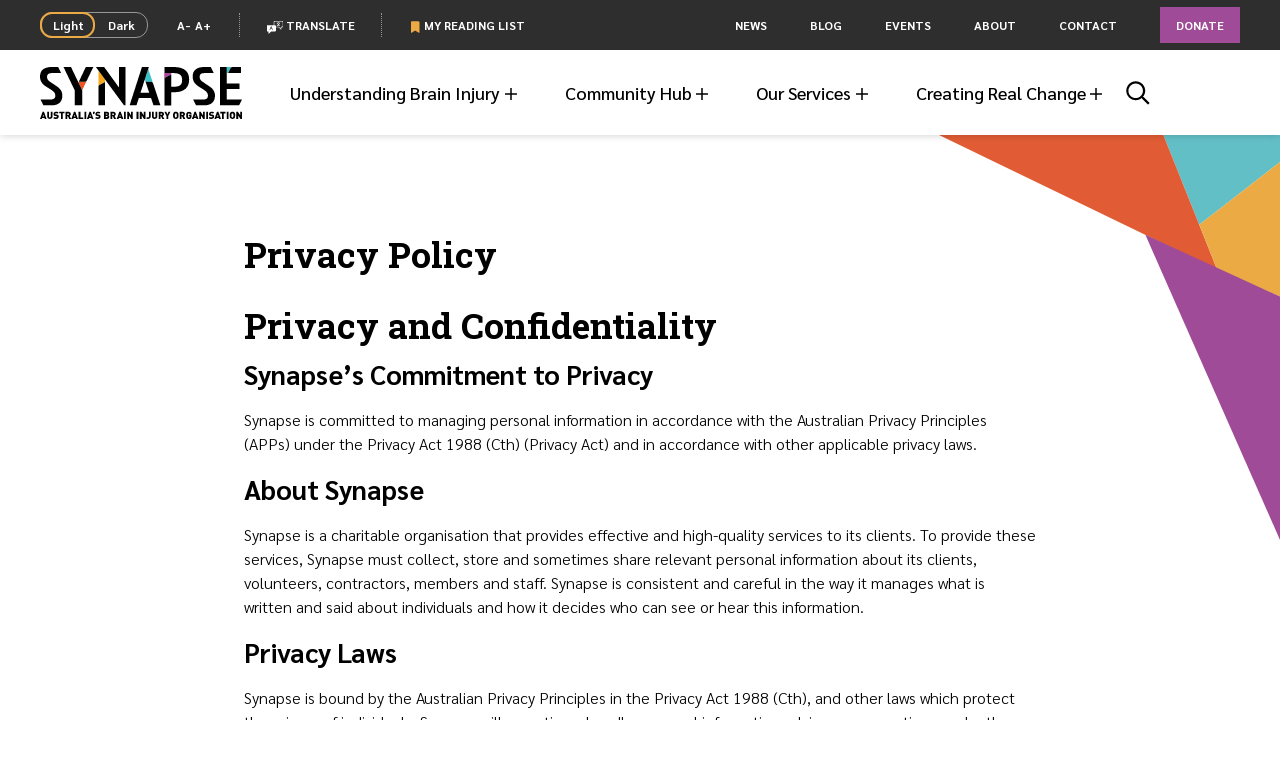

--- FILE ---
content_type: text/html; charset=UTF-8
request_url: https://synapse.org.au/privacy-policy/
body_size: 63173
content:
<!DOCTYPE html>
<html lang="en-AU" class="no-js ">
	<head>
		<meta charset="UTF-8">
		<meta name="viewport" content="width=device-width, initial-scale=1, user-scalable=no">
        <meta http-equiv="X-UA-Compatible" content="IE=edge">
        <meta http-equiv="Content-type" content="text/html; charset=UTF-8">
<script type="text/javascript">
/* <![CDATA[ */
var gform;gform||(document.addEventListener("gform_main_scripts_loaded",function(){gform.scriptsLoaded=!0}),document.addEventListener("gform/theme/scripts_loaded",function(){gform.themeScriptsLoaded=!0}),window.addEventListener("DOMContentLoaded",function(){gform.domLoaded=!0}),gform={domLoaded:!1,scriptsLoaded:!1,themeScriptsLoaded:!1,isFormEditor:()=>"function"==typeof InitializeEditor,callIfLoaded:function(o){return!(!gform.domLoaded||!gform.scriptsLoaded||!gform.themeScriptsLoaded&&!gform.isFormEditor()||(gform.isFormEditor()&&console.warn("The use of gform.initializeOnLoaded() is deprecated in the form editor context and will be removed in Gravity Forms 3.1."),o(),0))},initializeOnLoaded:function(o){gform.callIfLoaded(o)||(document.addEventListener("gform_main_scripts_loaded",()=>{gform.scriptsLoaded=!0,gform.callIfLoaded(o)}),document.addEventListener("gform/theme/scripts_loaded",()=>{gform.themeScriptsLoaded=!0,gform.callIfLoaded(o)}),window.addEventListener("DOMContentLoaded",()=>{gform.domLoaded=!0,gform.callIfLoaded(o)}))},hooks:{action:{},filter:{}},addAction:function(o,r,e,t){gform.addHook("action",o,r,e,t)},addFilter:function(o,r,e,t){gform.addHook("filter",o,r,e,t)},doAction:function(o){gform.doHook("action",o,arguments)},applyFilters:function(o){return gform.doHook("filter",o,arguments)},removeAction:function(o,r){gform.removeHook("action",o,r)},removeFilter:function(o,r,e){gform.removeHook("filter",o,r,e)},addHook:function(o,r,e,t,n){null==gform.hooks[o][r]&&(gform.hooks[o][r]=[]);var d=gform.hooks[o][r];null==n&&(n=r+"_"+d.length),gform.hooks[o][r].push({tag:n,callable:e,priority:t=null==t?10:t})},doHook:function(r,o,e){var t;if(e=Array.prototype.slice.call(e,1),null!=gform.hooks[r][o]&&((o=gform.hooks[r][o]).sort(function(o,r){return o.priority-r.priority}),o.forEach(function(o){"function"!=typeof(t=o.callable)&&(t=window[t]),"action"==r?t.apply(null,e):e[0]=t.apply(null,e)})),"filter"==r)return e[0]},removeHook:function(o,r,t,n){var e;null!=gform.hooks[o][r]&&(e=(e=gform.hooks[o][r]).filter(function(o,r,e){return!!(null!=n&&n!=o.tag||null!=t&&t!=o.priority)}),gform.hooks[o][r]=e)}});
/* ]]> */
</script>

        <meta name='robots' content='index, follow, max-image-preview:large, max-snippet:-1, max-video-preview:-1' />
	<style>img:is([sizes="auto" i], [sizes^="auto," i]) { contain-intrinsic-size: 3000px 1500px }</style>
	
	<!-- This site is optimized with the Yoast SEO Premium plugin v23.8 (Yoast SEO v25.7) - https://yoast.com/wordpress/plugins/seo/ -->
	<title>Privacy Policy - Synapse</title>
	<meta name="description" content="Review Synapse Australia&#039;s privacy policy to understand how we collect, use, and protect your personal information when you access our website and services." />
	<link rel="canonical" href="https://synapse.org.au/privacy-policy/" />
	<meta property="og:locale" content="en_US" />
	<meta property="og:type" content="article" />
	<meta property="og:title" content="Privacy Policy" />
	<meta property="og:description" content="Review Synapse Australia&#039;s privacy policy to understand how we collect, use, and protect your personal information when you access our website and services." />
	<meta property="og:url" content="https://synapse.org.au/privacy-policy/" />
	<meta property="og:site_name" content="Synapse" />
	<meta property="article:publisher" content="https://www.facebook.com/synapse.org.au" />
	<meta property="article:modified_time" content="2025-03-07T06:40:54+00:00" />
	<meta property="og:image" content="https://synapse.org.au/wp-content/uploads/2023/06/SynapseLogo_BlackColour_Tagline-01.png" />
	<meta property="og:image:width" content="2709" />
	<meta property="og:image:height" content="1577" />
	<meta property="og:image:type" content="image/png" />
	<meta name="twitter:card" content="summary_large_image" />
	<meta name="twitter:site" content="@synapse_aus" />
	<meta name="twitter:label1" content="Est. reading time" />
	<meta name="twitter:data1" content="2 minutes" />
	<script type="application/ld+json" class="yoast-schema-graph">{"@context":"https://schema.org","@graph":[{"@type":"WebPage","@id":"https://synapse.org.au/privacy-policy/","url":"https://synapse.org.au/privacy-policy/","name":"Privacy Policy - Synapse","isPartOf":{"@id":"https://synapse.org.au/#website"},"datePublished":"2019-10-16T01:49:45+00:00","dateModified":"2025-03-07T06:40:54+00:00","description":"Review Synapse Australia's privacy policy to understand how we collect, use, and protect your personal information when you access our website and services.","breadcrumb":{"@id":"https://synapse.org.au/privacy-policy/#breadcrumb"},"inLanguage":"en-AU","potentialAction":[{"@type":"ReadAction","target":["https://synapse.org.au/privacy-policy/"]}]},{"@type":"BreadcrumbList","@id":"https://synapse.org.au/privacy-policy/#breadcrumb","itemListElement":[{"@type":"ListItem","position":1,"name":"Home","item":"https://synapse.org.au/"},{"@type":"ListItem","position":2,"name":"Privacy Policy"}]},{"@type":"WebSite","@id":"https://synapse.org.au/#website","url":"https://synapse.org.au/","name":"Synapse","description":"Rethink Brain Injury","publisher":{"@id":"https://synapse.org.au/#organization"},"potentialAction":[{"@type":"SearchAction","target":{"@type":"EntryPoint","urlTemplate":"https://synapse.org.au/?s={search_term_string}"},"query-input":{"@type":"PropertyValueSpecification","valueRequired":true,"valueName":"search_term_string"}}],"inLanguage":"en-AU"},{"@type":"Organization","@id":"https://synapse.org.au/#organization","name":"Synapse","url":"https://synapse.org.au/","logo":{"@type":"ImageObject","inLanguage":"en-AU","@id":"https://synapse.org.au/#/schema/logo/image/","url":"https://synapse.org.au/wp-content/uploads/2019/11/Synapse-Email-Logo-300.png","contentUrl":"https://synapse.org.au/wp-content/uploads/2019/11/Synapse-Email-Logo-300.png","width":614,"height":159,"caption":"Synapse"},"image":{"@id":"https://synapse.org.au/#/schema/logo/image/"},"sameAs":["https://www.facebook.com/synapse.org.au","https://x.com/synapse_aus","https://www.linkedin.com/company/synapseaustralia/","https://www.youtube.com/channel/UCQY9CNJ_vaKB_yYMi0sX6qw","https://www.instagram.com/synapse_aus/","https://www.tiktok.com/@synapse_aus"]}]}</script>
	<!-- / Yoast SEO Premium plugin. -->


<link rel='stylesheet' id='wp-block-library-css' href='https://synapse.org.au/wp-includes/css/dist/block-library/style.min.css?ver=b12173355406ab22e40dc9d6eb52fd9f' type='text/css' media='all' />
<style id='classic-theme-styles-inline-css' type='text/css'>
/*! This file is auto-generated */
.wp-block-button__link{color:#fff;background-color:#32373c;border-radius:9999px;box-shadow:none;text-decoration:none;padding:calc(.667em + 2px) calc(1.333em + 2px);font-size:1.125em}.wp-block-file__button{background:#32373c;color:#fff;text-decoration:none}
</style>
<style id='global-styles-inline-css' type='text/css'>
:root{--wp--preset--aspect-ratio--square: 1;--wp--preset--aspect-ratio--4-3: 4/3;--wp--preset--aspect-ratio--3-4: 3/4;--wp--preset--aspect-ratio--3-2: 3/2;--wp--preset--aspect-ratio--2-3: 2/3;--wp--preset--aspect-ratio--16-9: 16/9;--wp--preset--aspect-ratio--9-16: 9/16;--wp--preset--color--black: #000000;--wp--preset--color--cyan-bluish-gray: #abb8c3;--wp--preset--color--white: #ffffff;--wp--preset--color--pale-pink: #f78da7;--wp--preset--color--vivid-red: #cf2e2e;--wp--preset--color--luminous-vivid-orange: #ff6900;--wp--preset--color--luminous-vivid-amber: #fcb900;--wp--preset--color--light-green-cyan: #7bdcb5;--wp--preset--color--vivid-green-cyan: #00d084;--wp--preset--color--pale-cyan-blue: #8ed1fc;--wp--preset--color--vivid-cyan-blue: #0693e3;--wp--preset--color--vivid-purple: #9b51e0;--wp--preset--gradient--vivid-cyan-blue-to-vivid-purple: linear-gradient(135deg,rgba(6,147,227,1) 0%,rgb(155,81,224) 100%);--wp--preset--gradient--light-green-cyan-to-vivid-green-cyan: linear-gradient(135deg,rgb(122,220,180) 0%,rgb(0,208,130) 100%);--wp--preset--gradient--luminous-vivid-amber-to-luminous-vivid-orange: linear-gradient(135deg,rgba(252,185,0,1) 0%,rgba(255,105,0,1) 100%);--wp--preset--gradient--luminous-vivid-orange-to-vivid-red: linear-gradient(135deg,rgba(255,105,0,1) 0%,rgb(207,46,46) 100%);--wp--preset--gradient--very-light-gray-to-cyan-bluish-gray: linear-gradient(135deg,rgb(238,238,238) 0%,rgb(169,184,195) 100%);--wp--preset--gradient--cool-to-warm-spectrum: linear-gradient(135deg,rgb(74,234,220) 0%,rgb(151,120,209) 20%,rgb(207,42,186) 40%,rgb(238,44,130) 60%,rgb(251,105,98) 80%,rgb(254,248,76) 100%);--wp--preset--gradient--blush-light-purple: linear-gradient(135deg,rgb(255,206,236) 0%,rgb(152,150,240) 100%);--wp--preset--gradient--blush-bordeaux: linear-gradient(135deg,rgb(254,205,165) 0%,rgb(254,45,45) 50%,rgb(107,0,62) 100%);--wp--preset--gradient--luminous-dusk: linear-gradient(135deg,rgb(255,203,112) 0%,rgb(199,81,192) 50%,rgb(65,88,208) 100%);--wp--preset--gradient--pale-ocean: linear-gradient(135deg,rgb(255,245,203) 0%,rgb(182,227,212) 50%,rgb(51,167,181) 100%);--wp--preset--gradient--electric-grass: linear-gradient(135deg,rgb(202,248,128) 0%,rgb(113,206,126) 100%);--wp--preset--gradient--midnight: linear-gradient(135deg,rgb(2,3,129) 0%,rgb(40,116,252) 100%);--wp--preset--font-size--small: 13px;--wp--preset--font-size--medium: 20px;--wp--preset--font-size--large: 36px;--wp--preset--font-size--x-large: 42px;--wp--preset--spacing--20: 0.44rem;--wp--preset--spacing--30: 0.67rem;--wp--preset--spacing--40: 1rem;--wp--preset--spacing--50: 1.5rem;--wp--preset--spacing--60: 2.25rem;--wp--preset--spacing--70: 3.38rem;--wp--preset--spacing--80: 5.06rem;--wp--preset--shadow--natural: 6px 6px 9px rgba(0, 0, 0, 0.2);--wp--preset--shadow--deep: 12px 12px 50px rgba(0, 0, 0, 0.4);--wp--preset--shadow--sharp: 6px 6px 0px rgba(0, 0, 0, 0.2);--wp--preset--shadow--outlined: 6px 6px 0px -3px rgba(255, 255, 255, 1), 6px 6px rgba(0, 0, 0, 1);--wp--preset--shadow--crisp: 6px 6px 0px rgba(0, 0, 0, 1);}:where(.is-layout-flex){gap: 0.5em;}:where(.is-layout-grid){gap: 0.5em;}body .is-layout-flex{display: flex;}.is-layout-flex{flex-wrap: wrap;align-items: center;}.is-layout-flex > :is(*, div){margin: 0;}body .is-layout-grid{display: grid;}.is-layout-grid > :is(*, div){margin: 0;}:where(.wp-block-columns.is-layout-flex){gap: 2em;}:where(.wp-block-columns.is-layout-grid){gap: 2em;}:where(.wp-block-post-template.is-layout-flex){gap: 1.25em;}:where(.wp-block-post-template.is-layout-grid){gap: 1.25em;}.has-black-color{color: var(--wp--preset--color--black) !important;}.has-cyan-bluish-gray-color{color: var(--wp--preset--color--cyan-bluish-gray) !important;}.has-white-color{color: var(--wp--preset--color--white) !important;}.has-pale-pink-color{color: var(--wp--preset--color--pale-pink) !important;}.has-vivid-red-color{color: var(--wp--preset--color--vivid-red) !important;}.has-luminous-vivid-orange-color{color: var(--wp--preset--color--luminous-vivid-orange) !important;}.has-luminous-vivid-amber-color{color: var(--wp--preset--color--luminous-vivid-amber) !important;}.has-light-green-cyan-color{color: var(--wp--preset--color--light-green-cyan) !important;}.has-vivid-green-cyan-color{color: var(--wp--preset--color--vivid-green-cyan) !important;}.has-pale-cyan-blue-color{color: var(--wp--preset--color--pale-cyan-blue) !important;}.has-vivid-cyan-blue-color{color: var(--wp--preset--color--vivid-cyan-blue) !important;}.has-vivid-purple-color{color: var(--wp--preset--color--vivid-purple) !important;}.has-black-background-color{background-color: var(--wp--preset--color--black) !important;}.has-cyan-bluish-gray-background-color{background-color: var(--wp--preset--color--cyan-bluish-gray) !important;}.has-white-background-color{background-color: var(--wp--preset--color--white) !important;}.has-pale-pink-background-color{background-color: var(--wp--preset--color--pale-pink) !important;}.has-vivid-red-background-color{background-color: var(--wp--preset--color--vivid-red) !important;}.has-luminous-vivid-orange-background-color{background-color: var(--wp--preset--color--luminous-vivid-orange) !important;}.has-luminous-vivid-amber-background-color{background-color: var(--wp--preset--color--luminous-vivid-amber) !important;}.has-light-green-cyan-background-color{background-color: var(--wp--preset--color--light-green-cyan) !important;}.has-vivid-green-cyan-background-color{background-color: var(--wp--preset--color--vivid-green-cyan) !important;}.has-pale-cyan-blue-background-color{background-color: var(--wp--preset--color--pale-cyan-blue) !important;}.has-vivid-cyan-blue-background-color{background-color: var(--wp--preset--color--vivid-cyan-blue) !important;}.has-vivid-purple-background-color{background-color: var(--wp--preset--color--vivid-purple) !important;}.has-black-border-color{border-color: var(--wp--preset--color--black) !important;}.has-cyan-bluish-gray-border-color{border-color: var(--wp--preset--color--cyan-bluish-gray) !important;}.has-white-border-color{border-color: var(--wp--preset--color--white) !important;}.has-pale-pink-border-color{border-color: var(--wp--preset--color--pale-pink) !important;}.has-vivid-red-border-color{border-color: var(--wp--preset--color--vivid-red) !important;}.has-luminous-vivid-orange-border-color{border-color: var(--wp--preset--color--luminous-vivid-orange) !important;}.has-luminous-vivid-amber-border-color{border-color: var(--wp--preset--color--luminous-vivid-amber) !important;}.has-light-green-cyan-border-color{border-color: var(--wp--preset--color--light-green-cyan) !important;}.has-vivid-green-cyan-border-color{border-color: var(--wp--preset--color--vivid-green-cyan) !important;}.has-pale-cyan-blue-border-color{border-color: var(--wp--preset--color--pale-cyan-blue) !important;}.has-vivid-cyan-blue-border-color{border-color: var(--wp--preset--color--vivid-cyan-blue) !important;}.has-vivid-purple-border-color{border-color: var(--wp--preset--color--vivid-purple) !important;}.has-vivid-cyan-blue-to-vivid-purple-gradient-background{background: var(--wp--preset--gradient--vivid-cyan-blue-to-vivid-purple) !important;}.has-light-green-cyan-to-vivid-green-cyan-gradient-background{background: var(--wp--preset--gradient--light-green-cyan-to-vivid-green-cyan) !important;}.has-luminous-vivid-amber-to-luminous-vivid-orange-gradient-background{background: var(--wp--preset--gradient--luminous-vivid-amber-to-luminous-vivid-orange) !important;}.has-luminous-vivid-orange-to-vivid-red-gradient-background{background: var(--wp--preset--gradient--luminous-vivid-orange-to-vivid-red) !important;}.has-very-light-gray-to-cyan-bluish-gray-gradient-background{background: var(--wp--preset--gradient--very-light-gray-to-cyan-bluish-gray) !important;}.has-cool-to-warm-spectrum-gradient-background{background: var(--wp--preset--gradient--cool-to-warm-spectrum) !important;}.has-blush-light-purple-gradient-background{background: var(--wp--preset--gradient--blush-light-purple) !important;}.has-blush-bordeaux-gradient-background{background: var(--wp--preset--gradient--blush-bordeaux) !important;}.has-luminous-dusk-gradient-background{background: var(--wp--preset--gradient--luminous-dusk) !important;}.has-pale-ocean-gradient-background{background: var(--wp--preset--gradient--pale-ocean) !important;}.has-electric-grass-gradient-background{background: var(--wp--preset--gradient--electric-grass) !important;}.has-midnight-gradient-background{background: var(--wp--preset--gradient--midnight) !important;}.has-small-font-size{font-size: var(--wp--preset--font-size--small) !important;}.has-medium-font-size{font-size: var(--wp--preset--font-size--medium) !important;}.has-large-font-size{font-size: var(--wp--preset--font-size--large) !important;}.has-x-large-font-size{font-size: var(--wp--preset--font-size--x-large) !important;}
:where(.wp-block-post-template.is-layout-flex){gap: 1.25em;}:where(.wp-block-post-template.is-layout-grid){gap: 1.25em;}
:where(.wp-block-columns.is-layout-flex){gap: 2em;}:where(.wp-block-columns.is-layout-grid){gap: 2em;}
:root :where(.wp-block-pullquote){font-size: 1.5em;line-height: 1.6;}
</style>
<link rel='stylesheet' id='base-css' href='https://synapse.org.au/wp-content/themes/synapse/assets/css/common.css?ver=1757911978' type='text/css' media='all' />
<script type="text/javascript" id="modernizr-js-extra">
/* <![CDATA[ */
var modernizrSiteData = {"root":"https:\/\/synapse.org.au\/wp-json\/","ajaxurl":"https:\/\/synapse.org.au\/wp-admin\/admin-ajax.php","ajax_nonce":"1fa7cf3a08","nonce":"7a9c5ade31","is_admin":"false","is_mobile":"false"};
/* ]]> */
</script>
<script type="text/javascript" src="https://synapse.org.au/wp-content/themes/synapse/assets/js/vendor/modernizr.min.js?ver=1757911979" id="modernizr-js"></script>
<script type="text/javascript" src="https://code.jquery.com/jquery-1.12.4.min.js?ver=1.12.4" id="jquery-js"></script>
<script type="text/javascript" src="https://synapse.org.au/wp-content/themes/synapse/assets/js/vendor/stickyfill.min.js?ver=1757911979" id="stickyfill-js"></script>
<script type="text/javascript" src="https://synapse.org.au/wp-content/themes/synapse/assets/js/vendor/swiper.min.js?ver=1757911979" id="swiper-js"></script>
<script type="text/javascript" src="https://synapse.org.au/wp-content/themes/synapse/assets/js/vendor/objectFitPolyfill.min.js?ver=1757911979" id="objectFitPolyfill-js"></script>
<link rel="https://api.w.org/" href="https://synapse.org.au/wp-json/" /><link rel="alternate" title="JSON" type="application/json" href="https://synapse.org.au/wp-json/wp/v2/pages/215" /><link rel="EditURI" type="application/rsd+xml" title="RSD" href="https://synapse.org.au/xmlrpc.php?rsd" />
<link rel='shortlink' href='https://synapse.org.au/?p=215' />
<link rel="alternate" title="oEmbed (JSON)" type="application/json+oembed" href="https://synapse.org.au/wp-json/oembed/1.0/embed?url=https%3A%2F%2Fsynapse.org.au%2Fprivacy-policy%2F" />
<link rel="alternate" title="oEmbed (XML)" type="text/xml+oembed" href="https://synapse.org.au/wp-json/oembed/1.0/embed?url=https%3A%2F%2Fsynapse.org.au%2Fprivacy-policy%2F&#038;format=xml" />
<!-- Analytics by WP Statistics - https://wp-statistics.com -->
		<!-- Google Tag Manager -->
		<script>(function(w,d,s,l,i){w[l]=w[l]||[];w[l].push({'gtm.start':
					new Date().getTime(),event:'gtm.js'});var f=d.getElementsByTagName(s)[0],
				j=d.createElement(s),dl=l!='dataLayer'?'&l='+l:'';j.async=true;j.src=
				'https://www.googletagmanager.com/gtm.js?id='+i+dl;f.parentNode.insertBefore(j,f);
			})(window,document,'script','dataLayer','GTM-NNVPHHC');</script>
		<!-- End Google Tag Manager -->
				<meta name="mobile-web-app-capable" content="yes">
    <meta name="theme-color" content="#FFFFFF">
    <meta name="application-name">
    <link rel="icon" href="https://synapse.org.au/wp-content/themes/synapse/assets/favicons/favicon.ico" sizes="32x32">
    <link rel="icon" href="https://synapse.org.au/wp-content/themes/synapse/favicon.png " type="image/png">
    <link rel="apple-touch-icon" href="https://synapse.org.au/wp-content/themes/synapse/assets/favicons/apple-touch-icon.png">
    <link rel="manifest" href="https://synapse.org.au/wp-content/themes/synapse/assets/favicons/site.webmanifest">
		<link rel="icon" href="https://synapse.org.au/wp-content/uploads/2023/12/cropped-SynapseLogo_Favicon-01-32x32.png" sizes="32x32" />
<link rel="icon" href="https://synapse.org.au/wp-content/uploads/2023/12/cropped-SynapseLogo_Favicon-01-192x192.png" sizes="192x192" />
<link rel="apple-touch-icon" href="https://synapse.org.au/wp-content/uploads/2023/12/cropped-SynapseLogo_Favicon-01-180x180.png" />
<meta name="msapplication-TileImage" content="https://synapse.org.au/wp-content/uploads/2023/12/cropped-SynapseLogo_Favicon-01-270x270.png" />

        <link type="text/css" rel="stylesheet" href="//translate.googleapis.com/translate_static/css/translateelement.css">
        <script src="//translate.googleapis.com/translate_static/js/element/main.js"></script>
        <script src="//translate.googleapis.com/element/TE_20190916_00/e/js/element/element_main.js"></script>
        <script src="//translate.google.com/translate_a/element.js?cb=googleTranslateElementInit"></script>

        <script>
            function googleTranslateElementInit() { new google.translate.TranslateElement({ pageLanguage: 'en' }, 'google_translate_element'); }
        </script>

	</head>

	<body class="wp-singular page-template-default page page-id-215 wp-theme-synapse metaslider-plugin privacy-policy">
			<!-- Google Tag Manager (noscript) -->
		<noscript><iframe src="https://www.googletagmanager.com/ns.html?id=GTM-NNVPHHC"
						  height="0" width="0" style="display:none;visibility:hidden"></iframe></noscript>
		<!-- End Google Tag Manager (noscript) -->
			<svg style="position: absolute; width: 0; height: 0; overflow: hidden;" version="1.1" xmlns="http://www.w3.org/2000/svg"
     xmlns:xlink="http://www.w3.org/1999/xlink">
    <defs>

        <!-- Logos -->

        <symbol id="logo-with-strapline" viewBox="0 0 340.2 87.9">
            <path fill="#3CC1C8" d="M316.8,10.3l4-8.1c0.7-1.4,2.1-2.3,3.7-2.3h-2.5h-7.4v10.3H316.8L316.8,10.3z"/>
            <path fill="#AB4399" d="M211.7,17.3l9.2-4.6v-2.5h-11.5v8.2V21C209.5,19.5,210.4,18,211.7,17.3L211.7,17.3z"/>
            <path fill="#3CC1C8" d="M177.8,25.1h8.8c1.8,0,3.3,1.1,3.9,2.8l-8.2-24.7L176.5,21L177.8,25.1L177.8,25.1z"/>
            <path fill="#F5A81C" d="M98.4,31v2.5c0-1.5,0.9-3,2.3-3.7l8.8-4.4V21l-4.3-5.9l-6.8-9.3V31L98.4,31z"/>
            <path fill="#F05323" d="M75.3,25h-10l-0.6,1.2L71,39.3L77.8,25l1.1-2.3C78.3,24.1,76.8,25,75.3,25L75.3,25z"/>
            <path d="M316.8,10.3h21.6V0h-14c-1.5,0-3,0.9-3.7,2.3L316.8,10.3L316.8,10.3z M336.1,27.8h-21.6V0H303v64.8h32.2l4.9-9.8
	h-25.6V37.3h21.6V27.8L336.1,27.8z M304.8,87.8l-4.4-12.1h-2.3l-4.4,12.1h3.1l0.6-1.8h3.7l0.6,1.8H304.8L304.8,87.8z M300.4,83.5
	h-2.1l1.1-3.2L300.4,83.5L300.4,83.5z M268.8,16.6c0-4.4,2.7-6.3,7.8-6.3h16l-5-10.3h-10.5c-12.9,0-20,5.2-20,16
	c0,6.6,2.6,12.2,9.8,16.8l8.7,5.5c5.7,3.6,7.3,6.4,7.3,10.3c0,4.2-2.3,6.4-7.8,6.4h-17.2l4.9,9.8h14c12.1,0,17.9-6.6,17.9-16.3
	c0-7.9-4.3-12.5-10.1-16.3l-10.4-7C270.3,22.7,268.8,20,268.8,16.6L268.8,16.6z M260.2,75.7l-4.4,12.1h3.1l0.6-1.8h3.7l0.6,1.8h3.1
	l-4.4-12.1H260.2L260.2,75.7z M260.3,83.5l1.1-3.2l1,3.2H260.3L260.3,83.5z M255,84.9c0.2-0.6,0.3-1.4,0.3-2.4v-1.7h-4.7v2.5h1.8
	v0.2c0,0.3,0,0.5-0.1,0.7c-0.1,0.2-0.2,0.4-0.4,0.7c-0.2,0.2-0.6,0.4-1.2,0.4c-0.5,0-0.9-0.1-1.1-0.4c-0.2-0.3-0.3-0.6-0.4-1
	c-0.1-0.4-0.1-1.1-0.1-2.1c0-1,0-1.7,0.1-2.1c0.1-0.4,0.2-0.7,0.3-0.8c0.1-0.2,0.3-0.3,0.5-0.4c0.2-0.1,0.4-0.1,0.7-0.1
	c0.5,0,0.9,0.1,1.2,0.3c0.3,0.2,0.5,0.6,0.6,1h3c-0.2-1.1-0.6-2.1-1.4-2.8c-0.8-0.8-1.9-1.1-3.3-1.1c-0.7,0-1.3,0.1-1.9,0.3
	c-0.5,0.2-1.1,0.6-1.6,1.1c-0.5,0.5-0.8,1.1-0.9,1.8c-0.1,0.7-0.2,1.6-0.2,2.9c0,1.2,0.1,2.2,0.2,2.9c0.1,0.7,0.6,1.4,1.3,2.1
	c0.7,0.7,1.8,1.1,3.1,1.1c0.7,0,1.3-0.1,1.9-0.3c0.6-0.2,1.1-0.6,1.6-1C254.5,86,254.9,85.5,255,84.9L255,84.9z M251.2,21.3
	C251.2,8.5,244,0,225,0h-15.5v10.3h15.6c10.1,0,14.3,3.8,14.3,11.4c0,8.4-3.9,11.6-13.3,11.6H221V12.8l-9.2,4.6
	c-1.4,0.7-2.3,2.1-2.3,3.7v43.8H221V42.7h5C242.8,42.7,251.2,34.7,251.2,21.3L251.2,21.3z M212.6,75.7h-3.2l3.6,7.1v4.9h3v-4.9
	l3.6-7.1h-3.2l-1.9,4.5L212.6,75.7L212.6,75.7z M208.2,81.5c0.4-0.5,0.6-1.2,0.6-1.9c0-1.1-0.4-2-1.1-2.7c-0.7-0.8-1.7-1.1-3-1.1
	h-4.8v12.1h3v-4.5h1l2.1,4.5h3.4l-2.6-5C207.3,82.5,207.8,82.1,208.2,81.5L208.2,81.5z M205.8,79.6c0,0.3-0.1,0.6-0.3,0.9
	c-0.2,0.2-0.5,0.4-0.9,0.4h-1.7v-2.4h1.7c0.4,0,0.7,0.1,0.9,0.4C205.7,79,205.8,79.3,205.8,79.6L205.8,79.6z M191.1,64.8h11.7
	l-12.3-37c-0.6-1.7-2.1-2.8-3.9-2.8h-8.8l6.1,18.4h-14.6l14-43.4h-11.6l-20.8,64.8h11.6l3.9-12.2h20.7L191.1,64.8L191.1,64.8z
	 M153.3,81.8l-3.9-6.1h-2.6v12.1h3v-6.1l3.9,6.1h2.6V75.7h-3V81.8L153.3,81.8z M141.5,87.8h3V75.7h-3V87.8L141.5,87.8z M141.5,64.8
	h2.5V0h-11.1v34.5L108,0H94.5v0.5L141.5,64.8L141.5,64.8z M98.9,83.5c0.1,0.1,0.2,0.3,0.2,0.6c0,0.7-0.6,1.1-1.7,1.1
	c-0.5,0-1.1-0.1-1.5-0.2c-0.5-0.1-0.9-0.3-1.2-0.6l-1.9,1.9c0.6,0.6,1.2,1,2,1.2c0.7,0.2,1.6,0.3,2.6,0.3c1.3,0,2.4-0.3,3.3-1
	c0.9-0.7,1.3-1.6,1.3-2.8c0-0.6-0.1-1.1-0.2-1.5c-0.1-0.4-0.4-0.9-0.8-1.3c-0.4-0.4-1.2-0.7-2.2-0.8l-1.5-0.2
	c-0.2,0-0.4-0.1-0.5-0.1c-0.1-0.1-0.2-0.1-0.3-0.2c-0.1-0.1-0.1-0.2-0.2-0.3c0-0.1-0.1-0.2-0.1-0.3c0-0.3,0.1-0.6,0.4-0.8
	c0.2-0.2,0.6-0.3,1.1-0.3h0.2c0.5,0,0.9,0.1,1.2,0.2c0.3,0.1,0.6,0.3,0.8,0.5l1.9-1.9c-0.5-0.5-1.1-0.9-1.8-1.1
	c-0.6-0.2-1.4-0.3-2.3-0.3c-1.4,0-2.4,0.4-3.2,1.1c-0.8,0.7-1.2,1.6-1.2,2.7c0,1,0.3,1.9,0.8,2.4c0.5,0.6,1.4,0.9,2.4,1.1l1.5,0.2
	c0.2,0,0.4,0.1,0.5,0.1C98.7,83.3,98.8,83.4,98.9,83.5L98.9,83.5z M89.3,80.2l2.8-2v-2.5h-2.8V80.2L89.3,80.2z M79,22.6L89.8,0H77.2
	L65.3,25h10C76.8,25,78.3,24.1,79,22.6L79,22.6z M71,39.3l-6.3-13.1L52.2,0H39.6l18.8,39.3v25.5H59h0h5.7h5.7h0H71V39.3L71,39.3z
	 M11.8,16.6c0-4.4,2.7-6.3,7.8-6.3h16L30.6,0H20C7.2,0,0,5.2,0,16c0,6.6,2.6,12.2,9.8,16.8l8.7,5.5c5.7,3.6,7.3,6.4,7.3,10.3
	c0,4.2-2.3,6.4-7.8,6.4H0.9l4.9,9.8h14c12.1,0,17.9-6.6,17.9-16.3c0-7.9-4.3-12.5-10.1-16.3l-10.4-7C13.3,22.7,11.8,20,11.8,16.6
	L11.8,16.6z M4.4,75.7L0,87.8h3.1L3.7,86h3.7l0.6,1.8H11L6.7,75.7H4.4L4.4,75.7z M4.5,83.5l1.1-3.2l1,3.2H4.5L4.5,83.5z M15,75.7h-3
	v7.8c0,1.3,0.4,2.3,1.3,3.1c0.9,0.8,2,1.2,3.2,1.2c1.3,0,2.4-0.4,3.3-1.2c0.9-0.8,1.3-1.8,1.3-3.1v-7.8h-3v7.7c0,0.6-0.1,1-0.4,1.3
	c-0.3,0.3-0.7,0.5-1.2,0.5c-0.5,0-0.9-0.2-1.2-0.5C15.2,84.5,15,84,15,83.5V75.7L15,75.7z M24.2,84.4l-1.9,1.9c0.6,0.6,1.2,1,2,1.2
	c0.7,0.2,1.6,0.3,2.6,0.3c1.3,0,2.4-0.3,3.3-1c0.9-0.7,1.3-1.6,1.3-2.8c0-0.6-0.1-1.1-0.2-1.5c-0.1-0.4-0.4-0.9-0.8-1.3
	c-0.4-0.4-1.2-0.7-2.2-0.8l-1.5-0.2c-0.2,0-0.4-0.1-0.5-0.1C26.1,80.1,26,80,26,79.9c-0.1-0.1-0.1-0.2-0.2-0.3
	c0-0.1-0.1-0.2-0.1-0.3c0-0.3,0.1-0.6,0.4-0.8c0.2-0.2,0.6-0.3,1.1-0.3h0.2c0.5,0,0.9,0.1,1.2,0.2c0.3,0.1,0.6,0.3,0.8,0.5l1.9-1.9
	c-0.5-0.5-1.1-0.9-1.8-1.1c-0.6-0.2-1.4-0.3-2.3-0.3c-1.4,0-2.4,0.4-3.2,1.1c-0.8,0.7-1.2,1.6-1.2,2.7c0,1,0.3,1.9,0.8,2.4
	c0.5,0.6,1.4,0.9,2.4,1.1l1.5,0.2c0.2,0,0.4,0.1,0.5,0.1c0.1,0.1,0.2,0.1,0.4,0.3c0.1,0.1,0.2,0.3,0.2,0.6c0,0.7-0.6,1.1-1.7,1.1
	c-0.5,0-1.1-0.1-1.5-0.2C24.9,84.9,24.5,84.7,24.2,84.4L24.2,84.4z M41.3,75.7h-8.9v2.6h3v9.4h3v-9.4h3V75.7L41.3,75.7z M47.8,75.7
	H43v12.1h3v-4.5h1l2.1,4.5h3.4l-2.6-5c0.5-0.3,1-0.7,1.4-1.2c0.4-0.5,0.6-1.2,0.6-1.9c0-1.1-0.4-2-1.1-2.7
	C50.1,76.1,49,75.7,47.8,75.7L47.8,75.7z M47.6,78.4c0.4,0,0.7,0.1,0.9,0.4c0.2,0.2,0.3,0.5,0.3,0.9c0,0.3-0.1,0.6-0.3,0.9
	c-0.2,0.2-0.5,0.4-0.9,0.4H46v-2.4H47.6L47.6,78.4z M57.2,75.7l-4.4,12.1h3.1l0.6-1.8h3.7l0.6,1.8h3.1l-4.4-12.1H57.2L57.2,75.7z
	 M57.3,83.5l1.1-3.2l1,3.2H57.3L57.3,83.5z M68,75.7h-3v12.1h8v-2.6H68V75.7L68,75.7z M77.8,75.7h-3v12.1h3V75.7L77.8,75.7z
	 M83.4,75.7L79,87.8h3.1l0.6-1.8h3.7l0.6,1.8H90l-4.4-12.1H83.4L83.4,75.7z M83.5,83.5l1.1-3.2l1,3.2H83.5L83.5,83.5z M98.4,64.8
	h11.1V25.5l-8.8,4.4c-1.4,0.7-2.3,2.1-2.3,3.7V64.8L98.4,64.8z M112.7,75.7h-5v12.1h5.2c1.1,0,2-0.3,2.7-0.9c0.7-0.6,1-1.5,1-2.6
	c0-0.7-0.1-1.3-0.4-1.7c-0.3-0.4-0.6-0.7-1.1-1c0.3-0.2,0.6-0.5,0.9-0.9c0.3-0.4,0.4-0.9,0.4-1.5c0-1.1-0.3-1.9-1-2.5
	C114.8,76.1,113.9,75.7,112.7,75.7L112.7,75.7z M110.6,83h2c0.4,0,0.6,0.1,0.8,0.3c0.2,0.2,0.3,0.5,0.3,0.7c0,0.3-0.1,0.5-0.3,0.8
	c-0.2,0.2-0.4,0.3-0.8,0.3h-2V83L110.6,83z M112.5,78.4c0.4,0,0.6,0.1,0.8,0.3c0.2,0.2,0.3,0.4,0.3,0.7c0,0.3-0.1,0.5-0.3,0.7
	c-0.2,0.2-0.4,0.3-0.8,0.3h-1.8v-2H112.5L112.5,78.4z M123.5,75.7h-4.8v12.1h3v-4.5h1l2.1,4.5h3.4l-2.6-5c0.5-0.3,1-0.7,1.4-1.2
	c0.4-0.5,0.6-1.2,0.6-1.9c0-1.1-0.4-2-1.1-2.7C125.8,76.1,124.8,75.7,123.5,75.7L123.5,75.7z M123.4,78.4c0.4,0,0.7,0.1,0.9,0.4
	c0.2,0.2,0.3,0.5,0.3,0.9c0,0.3-0.1,0.6-0.3,0.9c-0.2,0.2-0.5,0.4-0.9,0.4h-1.7v-2.4H123.4L123.4,78.4z M133.6,75.7l-4.4,12.1h3.1
	l0.6-1.8h3.7l0.6,1.8h3.1l-4.4-12.1H133.6L133.6,75.7z M133.7,83.5l1.1-3.2l1,3.2H133.7L133.7,83.5z M165.7,75.7h-3v12.1h3V75.7
	L165.7,75.7z M170.8,75.7h-2.6v12.1h3v-6.1l3.9,6.1h2.6V75.7h-3v6.1L170.8,75.7L170.8,75.7z M180.6,84.6l-1.9,1.9
	c0.5,0.5,1,0.8,1.5,1c0.5,0.2,1.1,0.3,1.8,0.3c1.2,0,2.3-0.4,3.2-1.1c0.9-0.7,1.3-1.8,1.3-3.1v-7.9h-3v7.8c0,0.6-0.1,1-0.4,1.3
	c-0.3,0.3-0.7,0.4-1.1,0.4c-0.3,0-0.6-0.1-0.7-0.2C181,85,180.8,84.8,180.6,84.6L180.6,84.6z M191.5,75.7h-3v7.8
	c0,1.3,0.4,2.3,1.3,3.1c0.9,0.8,2,1.2,3.2,1.2c1.3,0,2.4-0.4,3.3-1.2c0.9-0.8,1.3-1.8,1.3-3.1v-7.8h-3v7.7c0,0.6-0.1,1-0.4,1.3
	c-0.3,0.3-0.7,0.5-1.2,0.5c-0.5,0-0.9-0.2-1.2-0.5c-0.3-0.3-0.4-0.7-0.4-1.3V75.7L191.5,75.7z M224.3,78.8c-0.1,0.7-0.2,1.6-0.2,2.9
	c0,1.2,0.1,2.2,0.2,2.9s0.6,1.4,1.3,2.1c0.7,0.7,1.8,1.1,3.1,1.1c0.7,0,1.3-0.1,1.9-0.3c0.5-0.2,1-0.6,1.5-1c0.6-0.6,0.9-1.2,1-1.9
	c0.1-0.7,0.2-1.6,0.2-2.9c0-1.2-0.1-2.2-0.2-2.9c-0.1-0.7-0.6-1.4-1.3-2.1c-0.7-0.7-1.8-1.1-3.1-1.1c-0.7,0-1.3,0.1-1.9,0.3
	c-0.5,0.2-1.1,0.6-1.6,1.1C224.8,77.6,224.5,78.2,224.3,78.8L224.3,78.8z M227.1,81.8c0-1,0-1.7,0.1-2.1c0.1-0.4,0.2-0.7,0.3-0.8
	c0.1-0.2,0.3-0.3,0.5-0.4c0.2-0.1,0.4-0.1,0.7-0.1c0.3,0,0.5,0,0.7,0.1c0.2,0.1,0.4,0.2,0.5,0.4c0.2,0.2,0.3,0.5,0.3,0.9
	c0.1,0.4,0.1,1.1,0.1,2.1c0,1,0,1.7-0.1,2.1c-0.1,0.4-0.2,0.7-0.4,1c-0.2,0.3-0.6,0.4-1.1,0.4c-0.2,0-0.5-0.1-0.7-0.2
	c-0.2-0.1-0.4-0.2-0.5-0.4c-0.1-0.2-0.2-0.4-0.3-0.8C227.2,83.5,227.1,82.8,227.1,81.8L227.1,81.8z M240.1,75.7h-4.8v12.1h3v-4.5h1
	l2.1,4.5h3.4l-2.6-5c0.5-0.3,1-0.7,1.4-1.2c0.4-0.5,0.6-1.2,0.6-1.9c0-1.1-0.4-2-1.1-2.7C242.4,76.1,241.4,75.7,240.1,75.7
	L240.1,75.7z M240,78.4c0.4,0,0.7,0.1,0.9,0.4c0.2,0.2,0.3,0.5,0.3,0.9c0,0.3-0.1,0.6-0.3,0.9c-0.2,0.2-0.5,0.4-0.9,0.4h-1.7v-2.4
	H240L240,78.4z M270.6,75.7H268v12.1h3v-6.1l3.9,6.1h2.6V75.7h-3v6.1L270.6,75.7L270.6,75.7z M282.8,75.7h-3v12.1h3V75.7L282.8,75.7
	z M286,84.4l-1.9,1.9c0.6,0.6,1.2,1,2,1.2c0.7,0.2,1.6,0.3,2.6,0.3c1.3,0,2.4-0.3,3.3-1c0.9-0.7,1.3-1.6,1.3-2.8
	c0-0.6-0.1-1.1-0.2-1.5c-0.1-0.4-0.4-0.9-0.8-1.3c-0.4-0.4-1.2-0.7-2.2-0.8l-1.5-0.2c-0.2,0-0.4-0.1-0.5-0.1
	c-0.1-0.1-0.2-0.1-0.3-0.2c-0.1-0.1-0.1-0.2-0.2-0.3c0-0.1-0.1-0.2-0.1-0.3c0-0.3,0.1-0.6,0.4-0.8c0.2-0.2,0.6-0.3,1.1-0.3h0.2
	c0.5,0,0.9,0.1,1.2,0.2c0.3,0.1,0.6,0.3,0.8,0.5l1.9-1.9c-0.5-0.5-1.1-0.9-1.7-1.1c-0.6-0.2-1.4-0.3-2.3-0.3c-1.4,0-2.4,0.4-3.2,1.1
	c-0.8,0.7-1.2,1.6-1.2,2.7c0,1,0.3,1.9,0.8,2.4c0.5,0.6,1.4,0.9,2.4,1.1l1.5,0.2c0.2,0,0.4,0.1,0.5,0.1c0.1,0.1,0.2,0.1,0.4,0.3
	c0.1,0.1,0.2,0.3,0.2,0.6c0,0.7-0.6,1.1-1.7,1.1c-0.5,0-1.1-0.1-1.5-0.2C286.7,84.9,286.3,84.7,286,84.4L286,84.4z M303.6,78.4h3
	v9.4h3v-9.4h3v-2.6h-8.9V78.4L303.6,78.4z M317.5,75.7h-3v12.1h3V75.7L317.5,75.7z M319.7,78.8c-0.1,0.7-0.2,1.6-0.2,2.9
	c0,1.2,0.1,2.2,0.2,2.9c0.1,0.7,0.6,1.4,1.3,2.1c0.7,0.7,1.8,1.1,3.1,1.1c0.7,0,1.3-0.1,1.9-0.3c0.5-0.2,1-0.6,1.5-1
	c0.6-0.6,0.9-1.2,1-1.9c0.1-0.7,0.2-1.6,0.2-2.9c0-1.2-0.1-2.2-0.2-2.9c-0.1-0.7-0.6-1.4-1.3-2.1c-0.7-0.7-1.8-1.1-3.1-1.1
	c-0.7,0-1.3,0.1-1.9,0.3c-0.5,0.2-1.1,0.6-1.6,1.1C320.2,77.6,319.8,78.2,319.7,78.8L319.7,78.8z M322.5,81.8c0-1,0-1.7,0.1-2.1
	c0.1-0.4,0.2-0.7,0.3-0.8c0.1-0.2,0.3-0.3,0.5-0.4c0.2-0.1,0.4-0.1,0.7-0.1c0.3,0,0.5,0,0.7,0.1c0.2,0.1,0.4,0.2,0.5,0.4
	c0.2,0.2,0.3,0.5,0.3,0.9c0.1,0.4,0.1,1.1,0.1,2.1c0,1,0,1.7-0.1,2.1c-0.1,0.4-0.2,0.7-0.4,1c-0.2,0.3-0.6,0.4-1.1,0.4
	c-0.2,0-0.5-0.1-0.7-0.2c-0.2-0.1-0.4-0.2-0.5-0.4c-0.1-0.2-0.2-0.4-0.3-0.8C322.5,83.5,322.5,82.8,322.5,81.8L322.5,81.8z
	 M333.3,75.7h-2.6v12.1h3v-6.1l3.9,6.1h2.6V75.7h-3v6.1L333.3,75.7L333.3,75.7z"/>
        </symbol>

        <symbol id="logo" viewBox="0 0 340.2 64.8">
            <path fill="#3CC1C8" d="M316.8,10.3l4-8.1c0.7-1.4,2.1-2.3,3.7-2.3h-2.5h-7.4v10.3H316.8L316.8,10.3z"/>
            <path fill="#AB4399" d="M211.7,17.3l9.2-4.6v-2.5h-11.5v8.2V21C209.5,19.5,210.4,18,211.7,17.3L211.7,17.3z"/>
            <path fill="#3CC1C8" d="M177.8,25.1h8.8c1.8,0,3.3,1.1,3.9,2.8l-8.2-24.7L176.5,21L177.8,25.1L177.8,25.1z"/>
            <path fill="#F5A81C" d="M98.4,31v2.5c0-1.5,0.9-3,2.3-3.7l8.8-4.4V21l-4.3-5.9l-6.8-9.3V31L98.4,31z"/>
            <path fill="#F05323" d="M75.3,25h-10l-0.6,1.2L71,39.3L77.8,25l1.1-2.3C78.3,24.1,76.8,25,75.3,25L75.3,25z"/>
            <path d="M316.8,10.3h21.6V0h-14c-1.5,0-3,0.9-3.7,2.3L316.8,10.3L316.8,10.3z"/>
            <path d="M268.8,16.6c0-4.4,2.7-6.3,7.8-6.3h16l-5-10.3h-10.5c-12.9,0-20,5.2-20,16c0,6.6,2.6,12.2,9.8,16.8l8.7,5.5 c5.7,3.6,7.3,6.4,7.3,10.3c0,4.2-2.3,6.4-7.8,6.4h-17.2l4.9,9.8h14c12.1,0,17.9-6.6,17.9-16.3c0-7.9-4.3-12.5-10.1-16.3l-10.4-7 C270.3,22.7,268.8,20,268.8,16.6L268.8,16.6z"/>
            <path d="M251.2,21.3C251.2,8.5,244,0,225,0h-15.5v10.3h15.6c10.1,0,14.3,3.8,14.3,11.4c0,8.4-3.9,11.6-13.3,11.6H221V12.8l-9.2,4.6 c-1.4,0.7-2.3,2.1-2.3,3.7v43.8H221V42.7h5C242.8,42.7,251.2,34.7,251.2,21.3L251.2,21.3z"/>
            <path d="M191.1,64.8h11.7l-12.3-37c-0.6-1.7-2.1-2.8-3.9-2.8h-8.8l6.1,18.4h-14.6l14-43.4h-11.6l-20.8,64.8h11.6l3.9-12.2h20.7 L191.1,64.8L191.1,64.8z"/>
            <polygon points="141.5,64.8 143.9,64.8 143.9,0 132.8,0 132.8,34.5 108,0 94.5,0 94.5,0.5 141.5,64.8 "/>
            <path d="M79,22.6L89.8,0H77.2L65.3,25h10C76.8,25,78.3,24.1,79,22.6L79,22.6z"/>
            <polygon points="71,39.3 64.7,26.2 52.2,0 39.6,0 58.4,39.3 58.4,64.8 59,64.8 59,64.8 64.7,64.8 70.4,64.8 70.5,64.8 71,64.8 71,39.3 "/>
            <path d="M11.8,16.6c0-4.4,2.7-6.3,7.8-6.3h16L30.6,0H20C7.2,0,0,5.2,0,16c0,6.6,2.6,12.2,9.8,16.8l8.7,5.5c5.7,3.6,7.3,6.4,7.3,10.3 c0,4.2-2.3,6.4-7.8,6.4H0.9l4.9,9.8h14c12.1,0,17.9-6.6,17.9-16.3c0-7.9-4.3-12.5-10.1-16.3l-10.4-7C13.3,22.7,11.8,20,11.8,16.6 L11.8,16.6z"/>
            <path d="M98.4,64.8h11.1V25.5l-8.8,4.4c-1.4,0.7-2.3,2.1-2.3,3.7V64.8L98.4,64.8z"/>
            <polygon points="336.1,27.8 314.5,27.8 314.5,0 303,0 303,64.8 335.2,64.8 340.2,55 314.5,55 314.5,37.3 336.1,37.3 336.1,27.8 "/>
        </symbol>

        <symbol id="icon-arrow-left" viewBox="0 0 32 32">
            <path d="M10,25.32l0.86-0.85c0.2-0.2,0.2-0.53,0-0.73l-6.75-6.63h27.36c0.29,0,0.52-0.23,0.52-0.51v-1.2 c0-0.28-0.23-0.51-0.52-0.51H4.12l6.75-6.63c0.2-0.2,0.2-0.53,0-0.73L10,6.68c-0.2-0.2-0.53-0.2-0.74,0l-9.11,8.96 c-0.2,0.2-0.2,0.53,0,0.73l9.11,8.96C9.47,25.52,9.8,25.52,10,25.32z"/>
        </symbol>
        <symbol id="icon-arrow-right" viewBox="0 0 32 32">
            <path d="M21.95,6.61l-0.83,0.83c-0.24,0.24-0.24,0.48,0,0.71l6.78,6.66H0.43c-0.24,0-0.48,0.24-0.48,0.59 v1.19c0,0.24,0.24,0.48,0.48,0.48H27.9l-6.78,6.66c-0.24,0.24-0.24,0.48,0,0.71l0.83,0.83c0.24,0.24,0.59,0.24,0.71,0l9.16-8.92	c0.24-0.24,0.24-0.48,0-0.71l-9.16-8.92C22.55,6.49,22.19,6.49,21.95,6.61z"/>
        </symbol>
        <symbol id="icon-arrow-down" viewBox="0 0 32 32">
            <path d="M25.36,21.97l-0.83-0.83c-0.24-0.24-0.48-0.24-0.71,0l-6.66,6.78V0.44c0-0.24-0.24-0.48-0.59-0.48 h-1.19c-0.24,0-0.48,0.24-0.48,0.48v27.47l-6.66-6.78c-0.24-0.24-0.48-0.24-0.71,0l-0.83,0.83c-0.24,0.24-0.24,0.59,0,0.71 l8.92,9.16c0.24,0.24,0.48,0.24,0.71,0l8.92-9.16C25.48,22.56,25.48,22.21,25.36,21.97z"/>
        </symbol>
        <symbol id="icon-arrow-up" viewBox="0 0 32 32">
            <path d="M6.59,10.02l0.83,0.83c0.24,0.24,0.48,0.24,0.71,0l6.66-6.78v27.47c0,0.24,0.24,0.48,0.59,0.48h1.19 c0.24,0,0.48-0.24,0.48-0.48V4.07l6.66,6.78c0.24,0.24,0.48,0.24,0.71,0l0.83-0.83c0.24-0.24,0.24-0.59,0-0.71l-8.92-9.16 c-0.24-0.24-0.48-0.24-0.71,0L6.71,9.3C6.47,9.42,6.47,9.78,6.59,10.02z"/>
        </symbol>
        <symbol id="icon-facebook" viewBox="0 0 32 32">
            <path d="M19 6h5v-6h-5c-3.86 0-7 3.14-7 7v3h-4v6h4v16h6v-16h5l1-6h-6v-3c0-0.542 0.458-1 1-1z"></path>
        </symbol>

        <symbol id="icon-chevron-down" viewBox="0 0 28 32">
            <path d="M27.619 10.456l-1.238-1.238c-0.294-0.294-0.769-0.294-1.063 0l-11.319 11.294-11.319-11.294c-0.294-0.294-0.769-0.294-1.063 0l-1.238 1.238c-0.294 0.294-0.294 0.769 0 1.063l13.088 13.088c0.294 0.294 0.769 0.294 1.063 0l13.088-13.088c0.294-0.294 0.294-0.769 0-1.063z"></path>
        </symbol>
        <symbol id="icon-chevron-right" viewBox="0 0 18.9 31.8">
            <path d="M18.5,16.7L4,31.5c-0.5,0.5-1.2,0.5-1.7,0l-2-2c-0.5-0.5-0.5-1.2,0-1.7l11.7-11.9L0.3,4 c-0.5-0.5-0.5-1.2,0-1.7l2-2c0.5-0.5,1.2-0.5,1.7,0l14.5,14.7C19,15.5,19,16.3,18.5,16.7z"/>
        </symbol>
        <symbol id="icon-phone" viewBox="0 0 32 32">
            <path d="M22 20c-2 2-2 4-4 4s-4-2-6-4-4-4-4-6 2-2 4-4-4-8-6-8-6 6-6 6c0 4 4.109 12.109 8 16s12 8 16 8c0 0 6-4 6-6s-6-8-8-6z"></path>
        </symbol>
        <symbol id="icon-target" viewBox="0 0 32 32">
            <path d="M16 0c-8.837 0-16 7.164-16 16s7.163 16 16 16 16-7.164 16-16c0-8.836-7.163-16-16-16zM18 27.82v-3.82c0-0.553-0.447-1-1-1h-2c-0.553 0-1 0.447-1 1v3.82c-5.021-0.844-8.982-4.8-9.827-9.82h3.827c0.553 0 1-0.447 1-1v-2c0-0.553-0.447-1-1-1h-3.82c0.844-5.022 4.8-8.982 9.82-9.827v3.827c0 0.552 0.447 1 1 1h2c0.553 0 1-0.448 1-1v-3.827c5.020 0.845 8.976 4.805 9.82 9.827h-3.82c-0.553 0-1 0.447-1 1v2c0 0.553 0.447 1 1 1h3.827c-0.845 5.020-4.806 8.976-9.827 9.82z"></path>
        </symbol>

        <symbol id="icon-search" viewBox="0 0 33 32">
            <path d="M32.1,29.2l-7.6-7.6c-0.1-0.1-0.3-0.2-0.5-0.2h-0.8c2-2.3,3.2-5.2,3.2-8.5c0-7.2-5.8-13-13-13
	s-13,5.8-13,13s5.8,13,13,13c3.2,0,6.2-1.2,8.5-3.2v0.8c0,0.2,0.1,0.4,0.2,0.5l7.6,7.6c0.3,0.3,0.8,0.3,1.1,0l1.4-1.4
	C32.4,30,32.4,29.5,32.1,29.2z M13.3,23c-5.5,0-10-4.5-10-10s4.5-10,10-10s10,4.5,10,10S18.8,23,13.3,23z"/>
        </symbol>

        <symbol id="icon-download" viewBox="0 0 28 27">
            <path d="M27.215 19.47v5.92c0 .117-.017.227-.042.328a1.271 1.271 0 01-1.238 1.019H1.74a1.267 1.267 0 01-1.255-1.129c-.017-.075-.017-.143-.017-.227v-5.92c0-.699.573-1.263 1.264-1.263a1.268 1.268 0 011.263 1.263v4.741h21.7v-4.74c0-.7.573-1.264 1.264-1.264.345 0 .665.143.893.37.219.236.362.556.362.901z"/>
            <path d="M21.126 13.541l-6.206 6.206c-.008.017-.025.026-.034.034-.227.227-.522.37-.817.413-.025 0-.05.008-.075.008-.05.009-.101.009-.152.009l-.143-.009c-.025 0-.05-.008-.076-.008a1.436 1.436 0 01-.817-.413l-.033-.034-6.207-6.206a1.472 1.472 0 01-.43-1.044c0-.38.144-.758.43-1.044a1.484 1.484 0 012.089 0l3.73 3.73V1.516A1.48 1.48 0 0113.86.042c.404 0 .775.169 1.044.43.27.27.43.631.43 1.044v13.667l3.73-3.73a1.484 1.484 0 012.089 0 1.508 1.508 0 01-.026 2.088z"/>
        </symbol>


        <symbol id="icon-accessible" viewBox="0 0 32 32">
            <path d="M32,16.4c0,0-5.1-8.9-16.1-8.9c-0.2,0-0.4,0-0.6,0l-1-4.5l-1.5,0.3l0.9,4.3C4.2,8.6,0,16.3,0,16.3
	S0.9,18,2.8,20L2,16.4c0,0,0,0,0,0s0.3-0.5,0.9-1.3l1.4,6.3c0.6,0.5,1.2,0.9,1.8,1.4l-1.9-9C4.5,13.4,5,13,5.5,12.7l2.4,11.1
	C8.4,24,9,24.2,9.6,24.5L6.8,11.7c0.4-0.3,0.9-0.5,1.4-0.8l3,14.1c0.5,0.1,1.1,0.2,1.6,0.3L11.7,20c0.5,0.6,1.2,1.1,1.9,1.5l0.9,4
	c0.4,0,0.7,0,1.1,0c0.2,0,0.3,0,0.4,0l-0.8-3.6c0.2,0,0.5,0,0.7,0c0.3,0,0.6,0,0.8-0.1l1.7,8.1l1.5-0.3l-1-4.5
	C27.7,23.6,32,16.4,32,16.4z M10.7,15l-1-4.7c0.5-0.2,1-0.3,1.5-0.5l0.7,3.1C11.3,13.5,10.9,14.3,10.7,15z M13.1,11.8l-0.5-2.3
	c0.5-0.1,1-0.2,1.5-0.2l0.4,1.9C14.1,11.4,13.6,11.6,13.1,11.8z M16.1,11l-0.4-1.8c0.1,0,0.2,0,0.2,0c0.4,0,0.7,0,1.1,0
	c3.5,0.6,6.3,3.6,6.3,7.2c0,3-1.9,5.6-4.5,6.8l-0.4-1.8c1.9-0.9,3.2-2.8,3.2-5C21.5,13.5,19.1,11.1,16.1,11z M22.6,22.4
	c1.4-1.6,2.2-3.6,2.2-5.9c0-2.4-0.9-4.5-2.4-6.1c5.2,2,7.7,6,7.7,6S27.5,20.2,22.6,22.4z"/>
        </symbol>

        <symbol id="icon-bookmark" viewBox="0 0 32 32">
            <path d="M6,31.6c-0.6,0-1-0.5-1-1.1V4.3c0-2.1,1.8-3.9,4-3.9H24c2.2,0,4,1.8,4,3.9v26.3 c0,0.4-0.2,0.7-0.6,0.9s-0.8,0.2-1.1,0l-9.8-6l-9.8,6C6.5,31.6,6.3,31.7,6,31.6L6,31.6z M8,27.4l8-4.9c0.3-0.2,0.7-0.2,1,0l8,4.9V5 c0-0.9-0.7-1.6-1.6-1.6H9.6C8.7,3.4,8,4.1,8,5V27.4L8,27.4z"/>
        </symbol>

        <symbol id="icon-bookmark-filled" viewBox="0 0 32 32">
            <path d="M6,31.6c-0.6,0-1-0.5-1-1.1V4.3c0-2.1,1.8-3.9,4-3.9H24c2.2,0,4,1.8,4,3.9v26.3 c0,0.4-0.2,0.7-0.6,0.9s-0.8,0.2-1.1,0l-9.8-6l-9.8,6C6.5,31.6,6.3,31.7,6,31.6L6,31.6z"/>
        </symbol>

        <symbol id="icon-translate" viewBox="0 0 32 32">
            <polygon points="7.7,18.5 9.3,18.5 8.5,16.6 "/>
            <path d="M30.2,4H15.7c-1.2,0-2.2,1-2.2,2.2v6.1H1.2c-1.2,0-2.2,1-2.2,2.2v8.4c0,1.2,1,2.2,2.2,2.2h1.7v3.9
	c0,0.2,0.1,0.4,0.3,0.5c0.1,0,0.1,0,0.2,0c0.1,0,0.3-0.1,0.4-0.2l4.3-4.3h7.6c1.2,0,2.2-1,2.2-2.2v-6.1h5.3l4.3,4.3
	c0.1,0.1,0.3,0.2,0.4,0.2c0.1,0,0.1,0,0.2,0c0.2-0.1,0.3-0.3,0.3-0.5v-3.9h1.7c1.2,0,2.2-1,2.2-2.2V6.2C32.4,5,31.4,4,30.2,4z
	 M11.5,22.3c-0.1,0-0.1,0-0.2,0c-0.2,0-0.4-0.1-0.5-0.3l-1-2.4H7.2l-1,2.4c-0.1,0.3-0.4,0.4-0.7,0.3c-0.3-0.1-0.4-0.4-0.3-0.7
	l1.1-2.8c0,0,0-0.1,0-0.1L8,14.9c0.1-0.2,0.3-0.3,0.5-0.3s0.4,0.1,0.5,0.3l1.6,3.9c0,0,0,0.1,0,0.1l1.1,2.8
	C11.9,21.9,11.8,22.2,11.5,22.3z M31.3,14.6c0,0.6-0.5,1.1-1.1,1.1H28c-0.3,0-0.6,0.3-0.6,0.6v3.1l-3.5-3.5
	c-0.1-0.1-0.2-0.2-0.4-0.2h-5.6v-1.1c0-1.2-1-2.2-2.2-2.2h-1.1V6.2c0-0.6,0.5-1.1,1.1-1.1h14.5c0.6,0,1.1,0.5,1.1,1.1V14.6z"/>
            <path d="M25.7,8.5c0.3,0,0.6-0.2,0.6-0.6S26,7.3,25.7,7.3h-2.2V6.8c0-0.3-0.2-0.6-0.6-0.6c-0.3,0-0.6,0.2-0.6,0.6v0.6
	h-2.2c-0.3,0-0.6,0.2-0.6,0.6s0.2,0.6,0.6,0.6h0.6c0,0.8,0.3,2.1,1.4,3.4c-0.5,0.4-1.2,0.8-2.1,1.1c-0.3,0.1-0.4,0.4-0.4,0.7
	c0.1,0.2,0.3,0.4,0.5,0.4c0.1,0,0.1,0,0.2,0c1.1-0.4,1.9-0.8,2.6-1.4c0.7,0.5,1.5,1,2.6,1.4c0.1,0,0.1,0,0.2,0
	c0.2,0,0.5-0.1,0.5-0.4c0.1-0.3-0.1-0.6-0.4-0.7c-0.9-0.3-1.6-0.7-2.1-1.1c1.1-1.3,1.4-2.6,1.4-3.4H25.7z M23,11.1
	c-0.9-1-1.1-2.1-1.1-2.7h2.3C24,9.1,23.8,10.1,23,11.1z"/>
        </symbol>
        <symbol id="icon-envelope" viewBox="0 0 32 24">
          <path d="M29 0H3a3 3 0 00-3 3v18a3 3 0 003 3h26a3 3 0 003-3V3a3 3 0 00-3-3zm0 3v2.55c-1.401 1.141-3.636 2.916-8.412 6.656-1.052.828-3.137 2.817-4.588 2.794-1.45.023-3.536-1.966-4.588-2.794C6.636 8.466 4.402 6.692 3 5.55V3h26zM3 21V9.4c1.432 1.14 3.463 2.741 6.559 5.165C10.925 15.641 13.317 18.015 16 18c2.67.014 5.032-2.325 6.44-3.434A1061.81 1061.81 0 0029 9.4V21H3z"/>
        </symbol>

        <symbol id="icon-instagram" viewBox="0 0 32 32">
          <path d="M9.232.046h13.536a9.145 9.145 0 0 1 6.542 2.707 9.145 9.145 0 0 1 2.707 6.542V22.83a9.145 9.145 0 0 1-2.707 6.542 9.145 9.145 0 0 1-6.542 2.707H9.232a9.145 9.145 0 0 1-6.542-2.707A9.145 9.145 0 0 1-.017 22.83V9.295A9.145 9.145 0 0 1 2.69 2.753 9.145 9.145 0 0 1 9.232.046zm-.3 3.158a5.817 5.817 0 0 0-4.1 1.692 5.817 5.817 0 0 0-1.692 4.1v14.135a5.817 5.817 0 0 0 1.692 4.1 5.817 5.817 0 0 0 4.1 1.692h14.136a5.817 5.817 0 0 0 4.1-1.692 5.817 5.817 0 0 0 1.692-4.1V8.994a5.817 5.817 0 0 0-1.692-4.1 5.817 5.817 0 0 0-4.1-1.692zm15.49 2.406a2.184 2.184 0 0 1 1.391.639 1.89 1.89 0 0 1 .564 1.391 1.89 1.89 0 0 1-.564 1.391 1.89 1.89 0 0 1-1.391.564 1.89 1.89 0 0 1-1.391-.564 1.89 1.89 0 0 1-.564-1.391 1.89 1.89 0 0 1 .564-1.391 2.184 2.184 0 0 1 1.391-.639zM16 8.017a7.977 7.977 0 0 1 5.677 2.369 7.977 7.977 0 0 1 2.373 5.677 7.977 7.977 0 0 1-2.373 5.677A7.977 7.977 0 0 1 16 24.108a7.977 7.977 0 0 1-5.677-2.368 7.977 7.977 0 0 1-2.373-5.677 7.977 7.977 0 0 1 2.369-5.677A7.977 7.977 0 0 1 16 8.017zm0 3.233a4.86 4.86 0 0 0-3.384 1.429 4.591 4.591 0 0 0-1.354 3.384 4.591 4.591 0 0 0 1.354 3.384A4.591 4.591 0 0 0 16 20.8a4.591 4.591 0 0 0 3.384-1.354 4.591 4.591 0 0 0 1.354-3.384 4.591 4.591 0 0 0-1.354-3.384A4.86 4.86 0 0 0 16 11.25z"/>
        </symbol>
        <symbol id="icon-linkedin" viewBox="0 0 32 32">
          <path d="M33.688 0H27.3v-10.828a2.982 2.982 0 0 0-1.166-2.181 3.736 3.736 0 0 0-2.444-.9 2.481 2.481 0 0 0-2.068.9 3.777 3.777 0 0 0-.79 2.181V0h-6.394v-19.25h6.392v3.233a5.933 5.933 0 0 1 2.557-2.105 7.493 7.493 0 0 1 3.083-.752 7.125 7.125 0 0 1 5.113 2.143 7.24 7.24 0 0 1 2.105 5.076zM11.2 0H4.813v-19.25H11.2zM8.046-28.875a3 3 0 0 1 2.256.94 3.188 3.188 0 0 1 .9 2.293 3.061 3.061 0 0 1-.9 2.256 3.061 3.061 0 0 1-2.256.9 3.188 3.188 0 0 1-2.293-.9 3 3 0 0 1-.94-2.256 3.12 3.12 0 0 1 .94-2.293 3.12 3.12 0 0 1 2.293-.94z" transform="translate(-3.25 30.5)"/>
        </symbol>
        <symbol id="icon-twitter" viewBox="0 0 32 32">
          <path d="M28.7,9.5c0,0.2,0.1,0.4,0.1,0.8c0,2.2-0.4,4.4-1.2,6.6c-0.8,2.2-2,4.2-3.5,6c-1.5,1.8-3.5,3.3-5.9,4.4S13,29,10.1,29
            c-3.7,0-7-1-10-2.9c0.5,0,1,0.1,1.6,0.1c3,0,5.8-0.9,8.2-2.8c-1.5,0-2.7-0.4-3.8-1.3c-1.1-0.9-1.9-1.9-2.3-3.2
            c0.4,0,0.8,0.1,1.2,0.1c0.6,0,1.2-0.1,1.7-0.2c-1-0.2-1.9-0.6-2.7-1.2c-0.8-0.6-1.4-1.4-1.9-2.3s-0.7-1.9-0.7-2.9v-0.1
            C2.2,12.7,3.2,13,4.3,13c-2-1.3-2.9-3.2-2.9-5.5c0-1.2,0.3-2.3,0.9-3.3c1.6,2,3.6,3.7,6,4.9s4.9,1.9,7.5,2c-0.1-0.5-0.1-1-0.1-1.5
            c0-1.8,0.6-3.3,1.9-4.6S20.3,3,22.1,3c1.9,0,3.5,0.7,4.8,2.1c1.5-0.3,2.9-0.8,4.2-1.6c-0.5,1.5-1.5,2.7-2.9,3.6
            C29.5,7,30.7,6.6,32,6.1C31.1,7.4,30,8.6,28.7,9.5z"/>
        </symbol>
        <symbol id="icon-youtube" viewBox="0 0 32 32">
          <path d="M15.185-9.125l7.915-4.562-7.915-4.563zM32.793-21.03a16.762 16.762 0 0 1 .428 2.887q.143 1.818.143 3.172l.071 1.283a30.431 30.431 0 0 1-.642 7.343 3.551 3.551 0 0 1-2.638 2.638 22.812 22.812 0 0 1-4.028.428q-2.958.143-5.454.143l-2.424.071q-9.553 0-11.905-.642a3.551 3.551 0 0 1-2.637-2.638 16.762 16.762 0 0 1-.428-2.887q-.142-1.818-.142-3.168l-.071-1.283a30.431 30.431 0 0 1 .642-7.343 3.551 3.551 0 0 1 2.638-2.638 22.812 22.812 0 0 1 4.028-.428q2.958-.143 5.454-.143l2.424-.071q9.553 0 11.905.642a3.551 3.551 0 0 1 2.636 2.634z" transform="translate(-2.2 30.5)"/>
        </symbol>
        <symbol id="icon-tiktok" viewBox="0 0 32 32">
          <path d="M26.22,7c-.21-.11-.42-.23-.62-.36-.58-.39-1.12-.84-1.59-1.35-1.19-1.36-1.63-2.74-1.79-3.7h0c-.14-.8-.08-1.32-.07-1.32h-5.41v20.91c0,.28,0,.56-.01.83,0,.03,0,.07,0,.1,0,.02,0,.03,0,.05h0c-.12,1.54-.98,2.9-2.31,3.66-.68.39-1.45.59-2.24.59-2.52,0-4.56-2.05-4.56-4.59s2.04-4.59,4.56-4.59c.48,0,.95.07,1.4.22v-5.51c-2.78-.36-5.58.46-7.73,2.26-.93.81-1.72,1.78-2.32,2.85-.23.39-1.09,1.97-1.19,4.54-.07,1.46.37,2.97.58,3.59h0c.13.38.64,1.63,1.47,2.69.67.85,1.46,1.59,2.34,2.21h0s.01,0,.01,0c2.62,1.78,5.52,1.66,5.52,1.66.5-.02,2.19,0,4.1-.91,2.12-1,3.33-2.5,3.33-2.5.77-.89,1.38-1.91,1.81-3.01.49-1.29.65-2.83.65-3.45v-11.09c.07.04.94.62.94.62,0,0,1.26.81,3.22,1.33,1.41.37,3.31.45,3.31.45v-5.37c-.67.07-2.02-.14-3.4-.83Z"/>
        </symbol>
    </defs>
</svg>
<header class="site-header">

	<div class="site-header__upper">
		<div class="container max-width-xxl flex align-items-center justify-content-space-between">
			<div class="site-header__tools">
				<a href="#contrast" class="contrast-control">
					<span>Light</span><span>Dark</span>
				</a>
				<div class="font-control">
					<a href="#font-decrease">A-</a><a href="#font-increase">A+</a>
				</div>
				<span class="separator">&nbsp;</span>
				<span class="translate-wrapper">
          <a href="#translate-toggle" class="tool-link"><svg class='icon icon-translate'><use xlink:href='#icon-translate'></use></svg> Translate</a>
          <div id="google_translate_element"></div>
        </span>
									<span class="separator">&nbsp;</span>
					<a href="https://synapse.org.au/reading-list/"
					   class="tool-link"><svg class='icon icon-bookmark-filled'><use xlink:href='#icon-bookmark-filled'></use></svg> My Reading List</a>
							</div>
			<div class="site-header__secondary-nav">
				<nav class="site-header__upper-nav nav"><ul id="menu-header-upper-menu" class="menu"><li id="nav-menu-item-319" class="main-menu-item  menu-item-even menu-item-depth-0 menu-item menu-item-type-post_type menu-item-object-page"><a href="https://synapse.org.au/synapse-news/" class="menu-link main-menu-link">News</a></li>
<li id="nav-menu-item-4912" class="main-menu-item  menu-item-even menu-item-depth-0 menu-item menu-item-type-post_type menu-item-object-page"><a href="https://synapse.org.au/synapse-blog/" class="menu-link main-menu-link">Blog</a></li>
<li id="nav-menu-item-318" class="main-menu-item  menu-item-even menu-item-depth-0 menu-item menu-item-type-post_type menu-item-object-page"><a href="https://synapse.org.au/events/" class="menu-link main-menu-link">Events</a></li>
<li id="nav-menu-item-67" class="main-menu-item  menu-item-even menu-item-depth-0 duo-brain menu-item menu-item-type-post_type menu-item-object-page menu-item-has-children has-sub-menu has-children has-icon"><a href="https://synapse.org.au/about-synapse/" class="menu-link main-menu-link"><div class="menu-icon"><?xml version="1.0" encoding="utf-8"?>
<!-- Generator: Adobe Illustrator 23.1.1, SVG Export Plug-In . SVG Version: 6.00 Build 0)  -->
<svg version="1.1" id="Layer_1" xmlns="http://www.w3.org/2000/svg" xmlns:xlink="http://www.w3.org/1999/xlink" x="0px" y="0px"
	 viewBox="0 0 80 80" style="enable-background:new 0 0 80 80;" xml:space="preserve">
<style type="text/css">
	.outline{}
	.blue{fill:#63BFC6;}
</style>
<path class="outline" d="M15.4,50.9c0.8,0,1.6-0.1,2.4-0.2c0.8,0.3,1.7,0.4,2.8,0.5c2.5,5.6,7.3,8.7,13.7,8.7c5.5,0,12.2,5.6,12.2,12.2
	v2.3h12.1l-1.1-8.1c0.1,0,0.3,0,0.3,0c7,0,13.1-4.7,14.8-11.5c0.3-1.2,0.4-2.2,0.4-3.1c4.2-1.8,7-6,7-10.6c0-1.6-0.3-2.9-0.8-4.2
	c0.5-1.4,0.8-2.8,0.8-4.1c0-4.1-2.3-7.8-5.9-9.6c-1.1-5.5-5.5-9.7-11-10.3c-1.8-3.1-5.1-5.1-8.8-5.1c-0.3,0-0.5,0-0.8,0
	c-0.2,0-0.4,0-0.6,0h-0.1l-0.3,0.1c-0.3,0.1-0.6,0.1-0.8,0.2c-1.9-1.4-4.2-2.2-6.4-2.2h0c-1.9,0-3.8,0.5-5.3,1.5
	c-1.6-0.6-3.3-0.9-5.1-0.9c-3.7,0-7.2,1.5-9.7,4.1c-0.7-0.1-1.3-0.2-1.9-0.2c-3.3,0-6.4,1.6-8.3,4.3h-0.3c-0.2,0-0.4,0-0.5,0.1
	c-0.2,0-0.4,0-0.5,0.1c-0.3,0-0.5,0.1-0.7,0.2c-0.1,0-0.2,0-0.2,0.1l-0.2,0l-0.2,0.1c-0.1,0-0.3,0.1-0.4,0.2l0,0
	c-0.1,0-0.3,0.1-0.5,0.2c-0.1,0-0.2,0.1-0.3,0.2l-0.5,0.2C7.2,17.7,5,21.1,4.6,25c-2.8,2.8-4.4,6.7-4.4,10.7v0
	C0.2,44.1,7,50.9,15.4,50.9z"/>
<path class="blue" d="M74.5,35.5c0.5-0.7,0.7-1.7,0.7-2.8c0-2.5-1.6-4.8-4.1-5.7l-1.5-0.4L69.5,25c-0.3-4.2-3.9-7.5-8.1-7.5h-1.6
	l-0.6-1.6c-0.8-2.1-2.8-3.5-5-3.5c-0.6,0-1.3,0.2-2.3,0.5L51.6,13C50,14,49,15.7,49,17.6c0,1.3-1,2.4-2.4,2.4c-1.3,0-2.4-1-2.4-2.4
	c0-2.6,1-5,2.8-6.9c-0.5-0.2-1.1-0.3-1.7-0.3c-1.3,0-2.4,0.4-3.4,1.3l-1.2,1L39.3,12c-1.3-0.7-2.9-1-4.2-1c-2.8,0-5.4,1.3-7,3.5
	l-1,1.5l-1.7-0.6c-0.7-0.2-1.3-0.4-1.9-0.4c-2,0-3.9,1.1-4.7,3l-0.7,1.5l-1.8-0.1l-0.1,0c-3.7,0-6.7,3-6.7,6.7
	c0,3.6,2.9,6.5,6.5,6.7c0.2,0,0.3-0.1,0.5-0.1c0.8,0,1.5,0.4,2,1.1c0.7,1.2,0.3,2.6-0.8,3.3c-0.5,0.3-0.9,0.8-1,1.3
	c-0.1,0.6-0.1,1.2,0.2,1.6c0.6,1.1,0.3,2.6-0.8,3.3c-0.3,0.1-0.7,0.3-1.2,0.3c-0.9,0-1.6-0.4-2.1-1.2c-1-1.5-1.2-3.4-0.8-5.3
	c0-0.2,0.1-0.3,0.1-0.5c-2.6-1-4.8-2.9-6.1-5.3C5.3,32.5,5,33.9,5,35.4c0,5.8,4.7,10.4,10.4,10.4c0.7,0,1.4-0.1,2-0.2l0.7-0.2
	l0.6,0.3c0.3,0.1,0.6,0.2,1,0.3c0.4-3.5,2.5-6.6,5.7-8.1c0.3-0.2,0.6-0.2,1-0.2c0.9,0,1.8,0.5,2.2,1.4c0.3,0.5,0.3,1.2,0.1,1.8
	c-0.2,0.6-0.7,1.2-1.3,1.4c-1.3,0.6-2.3,1.7-2.8,3c-0.5,1.3-0.4,2.7,0.2,3.9c0.1,0.2,0.2,0.4,0.2,0.5c1.8,3.4,4.7,5.1,9.1,5.1
	c7,0,15.4,6.2,16.8,14.7h2.1l-1.3-9.3l3.4,0.9c0.9,0.2,1.7,0.3,2.6,0.3c4.7,0,8.9-3.2,10.1-7.9c0.2-1,0.4-2.3,0.2-3.6
	c-0.4-4.4-3.5-8-7.8-9c-1.3-0.3-2.1-1.6-1.8-2.9c0.2-1.1,1.2-1.9,2.4-1.9c0.2,0,0.4,0,0.6,0.1c5.1,1.3,9.2,5.2,10.8,10.2
	c1.8-1.2,2.9-3.3,2.9-5.5c0-1.2-0.2-2.2-0.8-3.1l0-0.1l-0.4-1.2L74.5,35.5L74.5,35.5z"/>
<path class="outline" d="M60.1,47.2c-0.3-0.2-0.7-0.3-1.1-0.3c-0.7,0-1.4,0.4-1.7,1c-1.3,1.8-3,2.9-5.1,3.3c-0.5,0.1-1,0.1-1.5,0.1
	c-1.6,0-3.2-0.5-4.6-1.4c-0.4-0.2-0.8-0.4-1.2-0.4c-0.7,0-1.3,0.3-1.7,0.9c-0.3,0.5-0.4,1.1-0.3,1.6c0.1,0.5,0.4,1,0.9,1.3
	c2,1.4,4.4,2.1,6.9,2.1c4,0,7.8-2,10.1-5.3c0.3-0.5,0.4-1,0.3-1.5C60.9,48,60.6,47.5,60.1,47.2z"/>
<path class="outline" d="M31.6,32.9c-0.3-0.2-0.7-0.3-1.1-0.3c-0.7,0-1.4,0.4-1.8,1c-0.3,0.5-0.4,1.1-0.3,1.6c0.1,0.5,0.4,1,0.9,1.3
	c2.6,1.6,3.4,5.1,1.8,7.7c-0.6,1-0.4,2.3,0.6,2.9l0,0l0.1,0c0.1,0.1,0.6,0.3,1.1,0.3c0.6,0,1.5-0.3,1.8-1
	C37.5,41.8,36.1,35.7,31.6,32.9z"/>
<path class="outline" d="M58.1,28.6c-0.2-0.1-0.4-0.1-0.6-0.1c-1,0-1.8,0.6-2,1.4c-0.8,2.4-2.4,4.2-4.6,5.2c-1.3,0.6-2.6,0.9-4,0.9
	c-1,0-2-0.2-3-0.5c-3.2-1.1-5.5-3.9-6-7.4c-0.1-1-1.1-1.8-2.1-1.8c-0.1,0-0.2,0-0.3,0c-1.1,0.2-2,1.3-1.8,2.4
	c0.6,4.4,3.4,8.3,7.4,10.2c1.9,1.3,3,3.5,3,5.7c0,1.1,0.9,2,2.1,2c1.1,0,2.1-1,2.1-2.1c0-1.5-0.3-3-0.9-4.4c1.8-0.1,3.6-0.5,5.3-1.3
	c3.3-1.5,5.7-4.2,6.8-7.6c0.2-0.5,0.1-1.1-0.1-1.6C59.2,29.2,58.7,28.8,58.1,28.6z"/>
<path class="outline" d="M55.1,18.9c-1.1,0-2.1,1-2.1,2.1s1,2.1,2.1,2.1c4.6,0,8.4,3.8,8.4,8.4c0,1.1,1,2.1,2.1,2.1c1.1,0,2.1-1,2.1-2.1
	C67.7,24.6,62,18.9,55.1,18.9z"/>
<path class="outline" d="M37.7,17.7c-1.1,0-2.1,1-2.1,2.1c0,1.1,1,2.1,2.1,2.1c3.2,0,5.9,2.6,5.9,5.9c0,1.1,1,2.1,2.1,2.1
	c1.1,0,2.1-1,2.1-2.1C47.8,22.2,43.3,17.7,37.7,17.7z"/>
<path class="outline" d="M32.8,22.3L32.8,22.3c-0.9,0-1.8-0.4-2.5-1.1c-0.7-0.7-1-1.6-1-2.5c0-1.1-1-2.1-2.1-2.1c-1.1,0-2.1,1-2.1,2.1
	c0,1,0.2,2,0.6,3c-1.4,2.1-3.7,3.3-6.2,3.3c-1.3,0-2.5-0.3-3.7-1c-0.3-0.1-0.6-0.2-1-0.2c-0.8,0-1.5,0.4-1.9,1l0,0l0,0.1
	c-0.5,1-0.1,2.2,0.8,2.9c1.7,1,3.7,1.5,5.8,1.5c3.4,0,6.7-1.5,8.8-4.1c1.3,1,2.9,1.5,4.4,1.5c1.2,0,2.1-0.9,2.1-2.2
	C34.9,23.3,33.9,22.3,32.8,22.3z"/>
</svg>
</div> About</a></li>
<li id="nav-menu-item-77" class="main-menu-item  menu-item-even menu-item-depth-0 menu-item menu-item-type-post_type menu-item-object-page"><a href="https://synapse.org.au/contact-us/" class="menu-link main-menu-link">Contact</a></li>
<li id="nav-menu-item-15760" class="main-menu-item  menu-item-even menu-item-depth-0 duo-support header-button menu-item menu-item-type-custom menu-item-object-custom has-icon"><a href="https://donate.synapse.org.au" class="menu-link main-menu-link"><div class="menu-icon"><?xml version="1.0" encoding="utf-8"?>
<!-- Generator: Adobe Illustrator 24.0.1, SVG Export Plug-In . SVG Version: 6.00 Build 0)  -->
<svg version="1.1" id="Layer_1" xmlns="http://www.w3.org/2000/svg" xmlns:xlink="http://www.w3.org/1999/xlink" x="0px" y="0px"
	 viewBox="0 0 80 80" style="enable-background:new 0 0 80 80;" xml:space="preserve">
<style type="text/css">
    .blue{fill:#63BFC6;}
	.yellow{fill:#EBAA43;}
	.outline{}
</style>
<path class="outline" d="M40.8,71.9c-2.2,0-4.7-0.4-7.5-1.5c-4.4-1.8-6.9-3.1-8.7-4.1c-2.5-1.4-3.3-1.8-6.3-1.7c-0.5,0-0.9-0.2-1.3-0.5
	c-0.3-0.3-0.5-0.8-0.5-1.3v-16c0-0.5,0.3-1.1,0.7-1.4c0.2-0.2,6.1-4.6,12.6-2.6c3.4,1,4.9,2.6,6,3.7c0.9,1,1.2,1.2,2.1,1.2
	c0.3,0,0.6,0,1.1,0c6.5-0.2,13-0.1,15.9,2.7c0.4,0.4,0.8,0.9,1,1.4c13.6-2.4,14.2-2.3,14.4-2.3l0.2,0c3.2-0.1,4.2,2,4.5,3.7
	c0.7,3.8-1.3,4.8-3.1,5.7l-0.5,0.3C69.2,60.4,48.9,70,48.1,70.4C47.9,70.5,45.1,71.9,40.8,71.9z"/>
<path class="yellow" d="M19.9,61.1c2.7,0.1,4.1,0.9,6.3,2.1c1.7,0.9,4.1,2.2,8.3,3.9c6.7,2.7,11.8,0.2,12,0.1
	c0.3-0.1,21.1-10,23.1-11.1l0.5-0.3c1.5-0.8,1.5-0.8,1.3-2c-0.2-0.9-0.2-0.9-1-0.8c-0.1,0-0.3,0-0.4,0c-1.1,0.1-9.9,1.6-15.3,2.6
	c-0.5,0.1-1,0-1.4-0.4c-0.4-0.3-0.6-0.8-0.6-1.3c0-0.4-0.1-0.6-0.4-0.9c-2.2-2.1-10.6-1.8-13.3-1.7c-0.4,0-0.8,0-1.1,0
	c-2.4,0-3.6-1.2-4.7-2.2c-1-1-2-2.1-4.5-2.8c-3.7-1.1-7.3,0.7-8.8,1.6V61.1z"/>
<path class="outline" d="M51.6,58.9l-15-0.7c-1,0-1.7-0.9-1.7-1.8c0-1,0.9-1.7,1.8-1.7l14.8,0.7c1.1-0.1,1.1-1.1,1.1-1.4c0-1,0.7-1.8,1.7-1.8
	c0,0,0,0,0,0c1,0,1.7,0.8,1.7,1.7c0,1.8-0.7,3-1.3,3.6C53.6,58.8,51.8,58.9,51.6,58.9z"/>
<path class="outline" d="M15.1,68.4H9.6c-2.6,0-4.8-2.1-4.8-4.8V45.2c0-2.6,2.1-4.8,4.8-4.8h5.6c2.6,0,4.8,2.1,4.8,4.8v18.4
	C19.9,66.3,17.7,68.4,15.1,68.4z"/>
<path class="blue" d="M9.6,44c-0.7,0-1.2,0.6-1.2,1.2v18.4c0,0.7,0.6,1.3,1.3,1.3h5.6c0.7,0,1.2-0.6,1.2-1.3V45.2
	c0-0.7-0.6-1.2-1.2-1.2H9.6z"/>
<path class="outline" d="M40.2,40.6c-0.4,0-0.9-0.2-1.2-0.5L25.2,27c-2.5-2.3-5.1-6.1-5.1-10c0-6.6,4.1-10.6,10.8-10.6c3.7,0,7.1,2.7,9.2,4.6
	c2.1-2,5.5-4.6,9.2-4.6c6.8,0,10.8,3.9,10.8,10.6c0,4.6-3.6,8.6-5.2,10.1L41.4,40.2C41,40.5,40.6,40.6,40.2,40.6z"/>
<path class="blue" d="M30.9,9.9c-4.8,0-7.3,2.4-7.3,7.1c0,2.6,2,5.7,4,7.5l12.5,12l12.5-12c1-0.9,4.1-4.2,4.1-7.5
	c0-4.6-2.5-7.1-7.3-7.1c-3.1,0-6.5,3.3-8,4.8c-0.7,0.7-1.8,0.7-2.5,0C37.6,13.4,34.1,9.9,30.9,9.9z"/>
</svg>
</div> Donate</a></li>
</ul></nav>			</div>
		</div>
	</div>

	<div class="site-header__lower">
		<div class="container max-width-xxl flex align-items-center">
			<a class="site-header__logo" href="https://synapse.org.au" aria-label="Synapse Logo"></a>
							<div class="site-header__nav">
					<div class="primary-navigation">
  <div class="primary-navigation-canvas">
    <nav class="primary-navigation-menu nav"><ul id="menu-main-menu" class="menu"><li id="nav-menu-item-32" class="main-menu-item  menu-item-even menu-item-depth-0 menu-item menu-item-type-post_type menu-item-object-page menu-item-has-children has-sub-menu has-children"><a href="https://synapse.org.au/understanding-brain-injury/" class="menu-link main-menu-link">Understanding Brain Injury</a><div class="description"><p>While every brain injury is different, we have a range of resources on hand that can help explain the impacts.</p>
<p><a class="read-more" href="https://synapse.org.au/understanding-brain-injury/">Find out more</a></p>
</div>
<ul class="sub-menu">
	<li id="nav-menu-item-1034" class="sub-menu-item  menu-item-odd menu-item-depth-1 duo-brain-question menu-item menu-item-type-post_type menu-item-object-page has-icon"><a href="https://synapse.org.au/understanding-brain-injury/brain-injury-basics/" class="menu-link sub-menu-link"><div class="menu-icon"><?xml version="1.0" encoding="utf-8"?>
<!-- Generator: Adobe Illustrator 23.1.1, SVG Export Plug-In . SVG Version: 6.00 Build 0)  -->
<svg version="1.1" id="Layer_1" xmlns="http://www.w3.org/2000/svg" xmlns:xlink="http://www.w3.org/1999/xlink" x="0px" y="0px"
	 viewBox="0 0 80 80" style="enable-background:new 0 0 80 80;" xml:space="preserve">
<style type="text/css">
    .outline{}
	.blue{fill:#63BFC6;}
	.yellow{fill:#EBAA43;}
</style>
<path class="blue" d="M65.5,9.2c-5.9-5.6-13.9-8.9-21.9-8.9c-16.7,0-30.4,13.7-30.4,30.4l0,0.4l-6,10.5c-1.1,1.9-1.1,4.2,0,6.1
	c1.1,1.9,3.1,3,5.3,3h1l1.2,8.5c0,2,0.9,3.9,2.4,5.2c1.3,1.2,3,1.9,4.8,1.9c0.3,0,0.5,0,0.8-0.1l5.8-0.9v12c0,1.3,1,2.3,2.3,2.3h30
	c1.3,0,2.3-1,2.3-2.3V60.7l0.1-0.1c6.8-8.5,11.6-20.8,11.6-29.9C74.9,22.6,71.5,15,65.5,9.2z M44,52.5c-11.2,0-20.3-9.1-20.3-20.3
	S32.8,11.8,44,11.8s20.3,9.1,20.3,20.3S55.2,52.5,44,52.5z"/>
<path class="yellow" d="M44,16.4c-8.6,0-15.6,7-15.6,15.7c0,8.6,7,15.7,15.6,15.7c8.6,0,15.6-7,15.6-15.7C59.6,23.5,52.6,16.4,44,16.4z
	 M46.3,43.3c0,1-1,1.7-2.3,1.7s-2.3-0.7-2.3-1.7v-0.7c0-1,1-1.7,2.3-1.7s2.3,0.7,2.3,1.7V43.3z M48.1,33.9c-1.1,0.8-1.8,2.1-1.8,3.5
	c0,1.3-1,2.3-2.3,2.3c-1.3,0-2.3-1-2.3-2.3c0-2.8,1.4-5.5,3.7-7.2c0.6-0.5,1-1.2,1-2c0-1.2-1-2.2-2.3-2.3c0,0,0,0,0,0
	c-0.7,0-1.3,0.2-1.7,0.7c-0.5,0.5-0.7,1.1-0.7,1.7c0,1.3-1,2.3-2.3,2.3c-1.3,0-2.3-1-2.3-2.3c0-1.9,0.8-3.7,2.1-5.1
	c1.3-1.3,3-2,4.9-2l0.3,0c3.6,0.1,6.6,3.1,6.7,6.8C51.1,30.3,50,32.5,48.1,33.9z"/>
<path class="outline" d="M30.9,79.7c-1.3,0-2.3-1-2.3-2.3v-12l-5.8,0.9c-0.3,0-0.6,0.1-0.8,0.1c-1.8,0-3.5-0.7-4.8-1.9c-1.5-1.3-2.3-3.2-2.4-5.2
	l-1.2-8.5h-1c-2.2,0-4.2-1.1-5.3-3c-1.1-1.9-1.1-4.2,0-6.1l6-10.5l0-0.4c0-16.8,13.6-30.4,30.4-30.4c8,0,16,3.2,21.9,8.9
	c6.1,5.8,9.4,13.5,9.4,21.6c0,9.1-4.8,21.3-11.6,29.9l-0.1,0.1v16.8c0,1.3-1,2.3-2.3,2.3H30.9z M30.9,60.3c0.6,0,1.1,0.2,1.5,0.6
	c0.5,0.4,0.8,1.1,0.8,1.8v12.4h25.4V59.8c0-0.5,0.2-1.1,0.5-1.5c6.5-7.8,11.1-19.2,11.1-27.6c0-14-12.2-25.8-26.7-25.8
	c-14.2,0-25.7,11.6-25.7,25.8c0,0.3,0,0.5,0,0.9c0,0.5-0.1,1-0.4,1.4l-6.1,10.8c-0.3,0.5-0.3,1,0,1.5c0.3,0.5,0.7,0.7,1.3,0.7h3
	c1.1,0,2.1,0.9,2.3,2l1.6,10.6c0,0.1,0,0.2,0,0.4c0,0.7,0.3,1.4,0.8,1.9c0.5,0.4,1.1,0.7,1.7,0.7c0.1,0,0.2,0,0.3,0l8.4-1.2
	C30.7,60.4,30.8,60.3,30.9,60.3z M44,52.5c-11.2,0-20.3-9.1-20.3-20.3S32.8,11.8,44,11.8s20.3,9.1,20.3,20.3S55.2,52.5,44,52.5z
	 M44,16.4c-8.6,0-15.6,7-15.6,15.7c0,8.6,7,15.7,15.6,15.7c8.6,0,15.6-7,15.6-15.7C59.6,23.5,52.6,16.4,44,16.4z M44,45
	c-1.3,0-2.3-0.7-2.3-1.7v-0.7c0-1,1-1.7,2.3-1.7s2.3,0.7,2.3,1.7v0.7C46.3,44.3,45.3,45,44,45z M44,39.7c-1.3,0-2.3-1-2.3-2.3
	c0-2.8,1.4-5.5,3.7-7.2c0.6-0.5,1-1.2,1-2c0-1.2-1-2.2-2.3-2.3c0,0,0,0,0,0c-0.7,0-1.3,0.2-1.7,0.7c-0.5,0.5-0.7,1.1-0.7,1.7
	c0,1.3-1,2.3-2.3,2.3c-1.3,0-2.3-1-2.3-2.3c0-1.9,0.8-3.7,2.1-5.1c1.3-1.3,3-2,4.9-2l0.3,0c3.6,0.1,6.6,3.1,6.7,6.8
	c0.1,2.3-1,4.6-2.9,6c-1.1,0.8-1.8,2.1-1.8,3.5C46.3,38.6,45.3,39.7,44,39.7z"/>
</svg>
</div> Brain Injury Basics</a></li>
	<li id="nav-menu-item-1002" class="sub-menu-item  menu-item-odd menu-item-depth-1 duo-brain menu-item menu-item-type-post_type menu-item-object-page has-icon"><a href="https://synapse.org.au/understanding-brain-injury/causes-of-brain-injury/" class="menu-link sub-menu-link"><div class="menu-icon"><?xml version="1.0" encoding="utf-8"?>
<!-- Generator: Adobe Illustrator 23.1.1, SVG Export Plug-In . SVG Version: 6.00 Build 0)  -->
<svg version="1.1" id="Layer_1" xmlns="http://www.w3.org/2000/svg" xmlns:xlink="http://www.w3.org/1999/xlink" x="0px" y="0px"
	 viewBox="0 0 80 80" style="enable-background:new 0 0 80 80;" xml:space="preserve">
<style type="text/css">
	.outline{}
	.blue{fill:#63BFC6;}
</style>
<path class="outline" d="M15.4,50.9c0.8,0,1.6-0.1,2.4-0.2c0.8,0.3,1.7,0.4,2.8,0.5c2.5,5.6,7.3,8.7,13.7,8.7c5.5,0,12.2,5.6,12.2,12.2
	v2.3h12.1l-1.1-8.1c0.1,0,0.3,0,0.3,0c7,0,13.1-4.7,14.8-11.5c0.3-1.2,0.4-2.2,0.4-3.1c4.2-1.8,7-6,7-10.6c0-1.6-0.3-2.9-0.8-4.2
	c0.5-1.4,0.8-2.8,0.8-4.1c0-4.1-2.3-7.8-5.9-9.6c-1.1-5.5-5.5-9.7-11-10.3c-1.8-3.1-5.1-5.1-8.8-5.1c-0.3,0-0.5,0-0.8,0
	c-0.2,0-0.4,0-0.6,0h-0.1l-0.3,0.1c-0.3,0.1-0.6,0.1-0.8,0.2c-1.9-1.4-4.2-2.2-6.4-2.2h0c-1.9,0-3.8,0.5-5.3,1.5
	c-1.6-0.6-3.3-0.9-5.1-0.9c-3.7,0-7.2,1.5-9.7,4.1c-0.7-0.1-1.3-0.2-1.9-0.2c-3.3,0-6.4,1.6-8.3,4.3h-0.3c-0.2,0-0.4,0-0.5,0.1
	c-0.2,0-0.4,0-0.5,0.1c-0.3,0-0.5,0.1-0.7,0.2c-0.1,0-0.2,0-0.2,0.1l-0.2,0l-0.2,0.1c-0.1,0-0.3,0.1-0.4,0.2l0,0
	c-0.1,0-0.3,0.1-0.5,0.2c-0.1,0-0.2,0.1-0.3,0.2l-0.5,0.2C7.2,17.7,5,21.1,4.6,25c-2.8,2.8-4.4,6.7-4.4,10.7v0
	C0.2,44.1,7,50.9,15.4,50.9z"/>
<path class="blue" d="M74.5,35.5c0.5-0.7,0.7-1.7,0.7-2.8c0-2.5-1.6-4.8-4.1-5.7l-1.5-0.4L69.5,25c-0.3-4.2-3.9-7.5-8.1-7.5h-1.6
	l-0.6-1.6c-0.8-2.1-2.8-3.5-5-3.5c-0.6,0-1.3,0.2-2.3,0.5L51.6,13C50,14,49,15.7,49,17.6c0,1.3-1,2.4-2.4,2.4c-1.3,0-2.4-1-2.4-2.4
	c0-2.6,1-5,2.8-6.9c-0.5-0.2-1.1-0.3-1.7-0.3c-1.3,0-2.4,0.4-3.4,1.3l-1.2,1L39.3,12c-1.3-0.7-2.9-1-4.2-1c-2.8,0-5.4,1.3-7,3.5
	l-1,1.5l-1.7-0.6c-0.7-0.2-1.3-0.4-1.9-0.4c-2,0-3.9,1.1-4.7,3l-0.7,1.5l-1.8-0.1l-0.1,0c-3.7,0-6.7,3-6.7,6.7
	c0,3.6,2.9,6.5,6.5,6.7c0.2,0,0.3-0.1,0.5-0.1c0.8,0,1.5,0.4,2,1.1c0.7,1.2,0.3,2.6-0.8,3.3c-0.5,0.3-0.9,0.8-1,1.3
	c-0.1,0.6-0.1,1.2,0.2,1.6c0.6,1.1,0.3,2.6-0.8,3.3c-0.3,0.1-0.7,0.3-1.2,0.3c-0.9,0-1.6-0.4-2.1-1.2c-1-1.5-1.2-3.4-0.8-5.3
	c0-0.2,0.1-0.3,0.1-0.5c-2.6-1-4.8-2.9-6.1-5.3C5.3,32.5,5,33.9,5,35.4c0,5.8,4.7,10.4,10.4,10.4c0.7,0,1.4-0.1,2-0.2l0.7-0.2
	l0.6,0.3c0.3,0.1,0.6,0.2,1,0.3c0.4-3.5,2.5-6.6,5.7-8.1c0.3-0.2,0.6-0.2,1-0.2c0.9,0,1.8,0.5,2.2,1.4c0.3,0.5,0.3,1.2,0.1,1.8
	c-0.2,0.6-0.7,1.2-1.3,1.4c-1.3,0.6-2.3,1.7-2.8,3c-0.5,1.3-0.4,2.7,0.2,3.9c0.1,0.2,0.2,0.4,0.2,0.5c1.8,3.4,4.7,5.1,9.1,5.1
	c7,0,15.4,6.2,16.8,14.7h2.1l-1.3-9.3l3.4,0.9c0.9,0.2,1.7,0.3,2.6,0.3c4.7,0,8.9-3.2,10.1-7.9c0.2-1,0.4-2.3,0.2-3.6
	c-0.4-4.4-3.5-8-7.8-9c-1.3-0.3-2.1-1.6-1.8-2.9c0.2-1.1,1.2-1.9,2.4-1.9c0.2,0,0.4,0,0.6,0.1c5.1,1.3,9.2,5.2,10.8,10.2
	c1.8-1.2,2.9-3.3,2.9-5.5c0-1.2-0.2-2.2-0.8-3.1l0-0.1l-0.4-1.2L74.5,35.5L74.5,35.5z"/>
<path class="outline" d="M60.1,47.2c-0.3-0.2-0.7-0.3-1.1-0.3c-0.7,0-1.4,0.4-1.7,1c-1.3,1.8-3,2.9-5.1,3.3c-0.5,0.1-1,0.1-1.5,0.1
	c-1.6,0-3.2-0.5-4.6-1.4c-0.4-0.2-0.8-0.4-1.2-0.4c-0.7,0-1.3,0.3-1.7,0.9c-0.3,0.5-0.4,1.1-0.3,1.6c0.1,0.5,0.4,1,0.9,1.3
	c2,1.4,4.4,2.1,6.9,2.1c4,0,7.8-2,10.1-5.3c0.3-0.5,0.4-1,0.3-1.5C60.9,48,60.6,47.5,60.1,47.2z"/>
<path class="outline" d="M31.6,32.9c-0.3-0.2-0.7-0.3-1.1-0.3c-0.7,0-1.4,0.4-1.8,1c-0.3,0.5-0.4,1.1-0.3,1.6c0.1,0.5,0.4,1,0.9,1.3
	c2.6,1.6,3.4,5.1,1.8,7.7c-0.6,1-0.4,2.3,0.6,2.9l0,0l0.1,0c0.1,0.1,0.6,0.3,1.1,0.3c0.6,0,1.5-0.3,1.8-1
	C37.5,41.8,36.1,35.7,31.6,32.9z"/>
<path class="outline" d="M58.1,28.6c-0.2-0.1-0.4-0.1-0.6-0.1c-1,0-1.8,0.6-2,1.4c-0.8,2.4-2.4,4.2-4.6,5.2c-1.3,0.6-2.6,0.9-4,0.9
	c-1,0-2-0.2-3-0.5c-3.2-1.1-5.5-3.9-6-7.4c-0.1-1-1.1-1.8-2.1-1.8c-0.1,0-0.2,0-0.3,0c-1.1,0.2-2,1.3-1.8,2.4
	c0.6,4.4,3.4,8.3,7.4,10.2c1.9,1.3,3,3.5,3,5.7c0,1.1,0.9,2,2.1,2c1.1,0,2.1-1,2.1-2.1c0-1.5-0.3-3-0.9-4.4c1.8-0.1,3.6-0.5,5.3-1.3
	c3.3-1.5,5.7-4.2,6.8-7.6c0.2-0.5,0.1-1.1-0.1-1.6C59.2,29.2,58.7,28.8,58.1,28.6z"/>
<path class="outline" d="M55.1,18.9c-1.1,0-2.1,1-2.1,2.1s1,2.1,2.1,2.1c4.6,0,8.4,3.8,8.4,8.4c0,1.1,1,2.1,2.1,2.1c1.1,0,2.1-1,2.1-2.1
	C67.7,24.6,62,18.9,55.1,18.9z"/>
<path class="outline" d="M37.7,17.7c-1.1,0-2.1,1-2.1,2.1c0,1.1,1,2.1,2.1,2.1c3.2,0,5.9,2.6,5.9,5.9c0,1.1,1,2.1,2.1,2.1
	c1.1,0,2.1-1,2.1-2.1C47.8,22.2,43.3,17.7,37.7,17.7z"/>
<path class="outline" d="M32.8,22.3L32.8,22.3c-0.9,0-1.8-0.4-2.5-1.1c-0.7-0.7-1-1.6-1-2.5c0-1.1-1-2.1-2.1-2.1c-1.1,0-2.1,1-2.1,2.1
	c0,1,0.2,2,0.6,3c-1.4,2.1-3.7,3.3-6.2,3.3c-1.3,0-2.5-0.3-3.7-1c-0.3-0.1-0.6-0.2-1-0.2c-0.8,0-1.5,0.4-1.9,1l0,0l0,0.1
	c-0.5,1-0.1,2.2,0.8,2.9c1.7,1,3.7,1.5,5.8,1.5c3.4,0,6.7-1.5,8.8-4.1c1.3,1,2.9,1.5,4.4,1.5c1.2,0,2.1-0.9,2.1-2.2
	C34.9,23.3,33.9,22.3,32.8,22.3z"/>
</svg>
</div> Causes of Brain Injury</a></li>
	<li id="nav-menu-item-40" class="sub-menu-item  menu-item-odd menu-item-depth-1 duo-walking menu-item menu-item-type-post_type menu-item-object-page menu-item-has-children has-sub-menu has-children has-icon"><a href="https://synapse.org.au/understanding-brain-injury/effects-of-brain-injury/" class="menu-link sub-menu-link"><div class="menu-icon"><?xml version="1.0" encoding="utf-8"?>
<!-- Generator: Adobe Illustrator 23.1.1, SVG Export Plug-In . SVG Version: 6.00 Build 0)  -->
<svg version="1.1" id="Layer_1" xmlns="http://www.w3.org/2000/svg" xmlns:xlink="http://www.w3.org/1999/xlink" x="0px" y="0px"
	 viewBox="0 0 80 80" style="enable-background:new 0 0 80 80;" xml:space="preserve">
<style type="text/css">
	.yellow{fill:#EBAA43;}
	.outline{}
	.blue{fill:#63BFC6;}
</style>
	<path class="yellow" d="M8,21.4c-1.6,0-2.9,1.2-2.9,2.8v26.4c0,1.6,1.2,2.8,2.9,2.8h5.3c1.4,0,2.5,1.1,2.5,2.4v7.6l8.1-9.2
		c0.5-0.5,1.1-0.8,1.8-0.8h21.3c1.6,0,2.9-1.2,2.9-2.8V24.2c0-1.6-1.2-2.8-2.9-2.8H8z"/>
	<path class="outline" d="M27.6,40.7c-1.8,0-3.4-1.5-3.4-3.3s1.5-3.3,3.4-3.3c1.9,0,3.4,1.5,3.4,3.3S29.4,40.7,27.6,40.7z"/>
	<ellipse class="outline" cx="16.9" cy="37.4" rx="3.4" ry="3.3"/>
	<path class="outline" d="M13.3,72.4c-0.3,0-0.6-0.1-0.9-0.2c-1-0.4-1.6-1.3-1.6-2.3V58.3H8c-4.3,0-7.8-3.5-7.8-7.7V24.2
		c0-4.3,3.5-7.7,7.8-7.7h17.1v-2.8c0-1.8,0.7-3.6,1.9-5l0.1-0.2c0.6-0.6,1.3-1.2,2.1-1.6c0.2-0.1,0.4-0.2,0.7-0.3L30,6.5
		c0.2-0.1,0.4-0.1,0.6-0.2c0.1,0,0.4-0.1,0.4-0.1c0.1,0,0.2-0.1,0.3-0.1C31.5,6,31.6,6,31.8,6l0.2,0c0.3,0,0.5,0,0.8,0H72
		c4.3,0,7.8,3.5,7.8,7.7V40c0,4.3-3.5,7.7-7.8,7.7h-2.9v11.6c0,1-0.6,1.9-1.6,2.3c-0.3,0.1-0.6,0.2-0.9,0.2c-0.7,0-1.4-0.3-1.9-0.8
		l-9.9-11.2v0.8c0,4.3-3.5,7.7-7.8,7.7H26.9L15.2,71.6C14.7,72.1,14,72.4,13.3,72.4z M8,21.4c-1.6,0-2.9,1.2-2.9,2.8v26.4
		c0,1.6,1.2,2.8,2.9,2.8h5.3c1.4,0,2.5,1.1,2.5,2.4v7.6l8.1-9.2c0.5-0.5,1.1-0.8,1.8-0.8h21.3c1.6,0,2.9-1.2,2.9-2.8V24.2
		c0-1.6-1.2-2.8-2.9-2.8H8z M32.8,10.8c-0.2,0-0.4,0-0.6,0.1c-0.6,0.1-1.1,0.4-1.5,0.9c0,0-0.1,0.1-0.1,0.1l-0.1,0.1
		C30.2,12.4,30,13,30,13.6v2.8h17.1c4.3,0,7.8,3.5,7.8,7.7V43l0.1,0c0.4,0.1,0.7,0.4,1,0.7l8.1,9.2v-7.6c0-1.3,1.1-2.4,2.5-2.4H72
		c1.6,0,2.9-1.2,2.9-2.8V13.6c0-1.6-1.2-2.8-2.9-2.8H37.4l0,0H32.8z"/>
	<ellipse class="outline" cx="38.2" cy="37.4" rx="3.4" ry="3.3"/>
	<path class="blue" d="M32.8,10.8c-0.2,0-0.4,0-0.6,0.1c-0.6,0.1-1.1,0.4-1.5,0.9c0,0-0.1,0.1-0.1,0.1l-0.1,0.1
		C30.2,12.4,30,13,30,13.6v2.8h17.1c4.3,0,7.8,3.5,7.8,7.7V43l0.1,0c0.4,0.1,0.7,0.4,1,0.7l8.1,9.2v-7.6c0-1.3,1.1-2.4,2.5-2.4H72
		c1.6,0,2.9-1.2,2.9-2.8V13.6c0-1.6-1.2-2.8-2.9-2.8H37.4l0,0H32.8z"/>
</svg>
</div> Effects of Brain Injury</a></li>
	<li id="nav-menu-item-679" class="sub-menu-item  menu-item-odd menu-item-depth-1 duo-cross menu-item menu-item-type-post_type menu-item-object-page menu-item-has-children has-sub-menu has-children has-icon"><a href="https://synapse.org.au/understanding-brain-injury/in-the-hospital/" class="menu-link sub-menu-link"><div class="menu-icon"><?xml version="1.0" encoding="utf-8"?>
<!-- Generator: Adobe Illustrator 23.1.1, SVG Export Plug-In . SVG Version: 6.00 Build 0)  -->
<svg version="1.1" id="Layer_1" xmlns="http://www.w3.org/2000/svg" xmlns:xlink="http://www.w3.org/1999/xlink" x="0px" y="0px"
	 viewBox="0 0 80 80" style="enable-background:new 0 0 80 80;" xml:space="preserve">
<style type="text/css">
	.outline{}
	.yellow{fill:#EBAA43;}
</style>
<path class="outline" d="M72,24H56V8c0-2.76-2.24-5-5-5H29c-2.76,0-5,2.24-5,5v16H8c-2.76,0-5,2.24-5,5v22c0,2.76,2.24,5,5,5h16v16
	c0,2.76,2.24,5,5,5h22c2.76,0,5-2.24,5-5V56h16c2.76,0,5-2.24,5-5V29C77,26.24,74.76,24,72,24z M72,51H51v21H29V51H8V29h21V8h22v21
	h21V51z"/>
<polygon class="yellow" points="72,29 51,29 51,8 29,8 29,29 8,29 8,51 29,51 29,72 51,72 51,51 72,51 "/>
</svg>
</div> In the Hospital</a></li>
	<li id="nav-menu-item-997" class="sub-menu-item  menu-item-odd menu-item-depth-1 duo-brain-health menu-item menu-item-type-post_type menu-item-object-page has-icon"><a href="https://synapse.org.au/understanding-brain-injury/recovery-and-rehab/" class="menu-link sub-menu-link"><div class="menu-icon"><?xml version="1.0" encoding="utf-8"?>
<!-- Generator: Adobe Illustrator 23.1.1, SVG Export Plug-In . SVG Version: 6.00 Build 0)  -->
<svg version="1.1" id="Layer_1" xmlns="http://www.w3.org/2000/svg" xmlns:xlink="http://www.w3.org/1999/xlink" x="0px" y="0px"
	 viewBox="0 0 80 80" style="enable-background:new 0 0 80 80;" xml:space="preserve">
<style type="text/css">
	.blue{fill:#63BFC6;}
	.outline{}
	.yellow{fill:#EBAA43;}
</style>
<path class="blue" d="M58.5,62.3c-1,4-4.5,6.7-8.6,6.7c-0.7,0-1.5-0.1-2.2-0.3L44.8,68l1.1,7.9h-1.8c-1.2-7.2-8.4-12.5-14.3-12.5
	c-3.7,0-6.2-1.4-7.7-4.3c0-0.1-0.1-0.3-0.2-0.4c-0.5-1-0.5-2.2-0.1-3.3c0.4-1.1,1.2-2.1,2.3-2.6c0.5-0.2,0.9-0.7,1.1-1.2
	c0.2-0.5,0.1-1.1-0.1-1.5c-0.4-0.7-1.1-1.2-1.9-1.2c-0.3,0-0.6,0.1-0.9,0.2c-2.7,1.3-4.5,3.9-4.8,6.9c-0.3-0.1-0.6-0.1-0.8-0.2
	l-0.5-0.3l-0.6,0.1c-0.5,0.1-1.1,0.2-1.7,0.2c-4.9,0-8.9-4-8.9-8.9c0-1.3,0.3-2.5,0.8-3.6c1.1,2.1,3,3.7,5.2,4.5
	c0,0.1-0.1,0.3-0.1,0.4c-0.4,1.6-0.1,3.2,0.7,4.5c0.4,0.6,1,1,1.8,1c0.4,0,0.8-0.1,1-0.3c0.9-0.6,1.3-1.8,0.7-2.8
	c-0.2-0.4-0.3-0.9-0.2-1.4c0.1-0.4,0.4-0.9,0.8-1.1c0.9-0.6,1.3-1.8,0.7-2.8c-0.4-0.6-1-0.9-1.7-0.9c-0.1,0-0.3,0-0.4,0
	c-3-0.1-5.5-2.6-5.5-5.7c0-3.1,2.5-5.7,5.7-5.7l0.1,0l1.5,0.1l0.6-1.3c0.7-1.6,2.3-2.5,4-2.5c0.6,0,1.1,0.1,1.7,0.3l1.4,0.5l0.9-1.2
	c1.4-1.9,3.6-3,6-3c0.4,0,0.8,0,1.1,0.1v6c-0.4,0.3-0.7,0.8-0.7,1.4c0,1,0.8,1.8,1.8,1.8c2.8,0,5,2.2,5,5c0,1,0.8,1.8,1.8,1.8
	c1,0,1.8-0.8,1.8-1.8c0-1.9-0.7-3.7-1.8-5.2h5.3v10.9c-0.3,0.2-0.6,0.4-0.9,0.5c-1.1,0.5-2.3,0.8-3.4,0.8c-0.9,0-1.7-0.1-2.5-0.4
	c-2.8-0.9-4.7-3.3-5.1-6.3c-0.1-0.9-0.9-1.5-1.8-1.5c-0.1,0-0.2,0-0.3,0c-1,0.1-1.7,1.1-1.5,2c0.5,3.7,2.9,7.1,6.3,8.7
	c1.6,1.1,2.6,2.9,2.6,4.9c0,1,0.8,1.7,1.8,1.7c1,0,1.8-0.8,1.8-1.8c0-1.3-0.3-2.5-0.8-3.7c1.5-0.1,3.1-0.4,4.5-1.1
	c0.8-0.4,1.6-0.9,2.3-1.5h3.1c-0.2,0.2-0.3,0.5-0.3,0.7c-0.3,1.1,0.4,2.2,1.5,2.5c3.6,0.9,6.3,4,6.6,7.7
	C58.8,60.3,58.7,61.4,58.5,62.3z"/>
<path class="outline" d="M51.8,56.8c-0.3-0.2-0.6-0.3-1-0.3c-0.6,0-1.2,0.3-1.5,0.8c-1.1,1.5-2.6,2.5-4.4,2.8c-0.4,0.1-0.8,0.1-1.3,0.1
	c-1.4,0-2.7-0.4-3.9-1.2c-0.3-0.2-0.7-0.3-1-0.3c-0.6,0-1.1,0.3-1.5,0.8C37.1,60,37,60.5,37.1,61c0.1,0.5,0.4,0.8,0.7,1.1
	c1.7,1.2,3.7,1.8,5.8,1.8c3.4,0,6.6-1.7,8.6-4.6c0.3-0.4,0.4-0.9,0.3-1.3C52.5,57.5,52.2,57.1,51.8,56.8z"/>
<path class="outline" d="M27.5,44.6c-0.3-0.2-0.6-0.3-1-0.3c-0.6,0-1.2,0.3-1.5,0.8c-0.3,0.4-0.4,0.9-0.2,1.4c0.1,0.5,0.4,0.9,0.8,1.1
	c2.2,1.4,2.9,4.3,1.5,6.5c-0.5,0.8-0.3,1.9,0.5,2.5l0,0l0,0c0.1,0.1,0.5,0.2,0.9,0.2c0.6,0,1.2-0.3,1.5-0.8
	C32.6,52.2,31.4,47.1,27.5,44.6z"/>
<path class="outline" d="M28.6,39.3c1,0,1.8-0.8,1.8-1.9c0-1-0.8-1.8-1.8-1.8c0,0,0,0,0,0c-0.8,0-1.5-0.4-2.1-1
	c-0.6-0.6-0.9-1.4-0.8-2.2c0-1-0.8-1.8-1.8-1.8c-1,0-1.8,0.8-1.8,1.8c0,0.8,0.2,1.7,0.5,2.5c-1.2,1.8-3.1,2.8-5.3,2.8
	c-1.1,0-2.2-0.3-3.2-0.9c-0.2-0.1-0.5-0.2-0.8-0.2c-0.6,0-1.2,0.3-1.6,0.8l0,0l0,0c-0.4,0.8-0.1,1.9,0.7,2.4
	c1.5,0.9,3.2,1.3,4.9,1.3c2.9,0,5.7-1.3,7.5-3.5C26,38.9,27.2,39.3,28.6,39.3z"/>
<path class="outline" d="M77.7,13.2h-11v-11c0-1.2-1-2.3-2.3-2.3H47.1c-1.2,0-2.3,1-2.3,2.3v11h-11c-1.2,0-2.3,1-2.3,2.3v6.6
	c-0.4,0-0.9-0.1-1.3-0.1c-3.2,0-6.2,1.3-8.3,3.5c-0.6-0.1-1.1-0.1-1.6-0.1c-2.8,0-5.4,1.4-7,3.7h-0.2c-0.2,0-0.3,0-0.4,0.1
	c-0.2,0-0.3,0-0.4,0.1c-0.2,0-0.5,0.1-0.6,0.2c-0.1,0-0.1,0-0.2,0.1l-0.2,0l-0.2,0.1c-0.1,0-0.2,0.1-0.4,0.2l0,0
	c-0.1,0-0.3,0.1-0.4,0.2c-0.1,0-0.2,0.1-0.3,0.1l-0.4,0.2c-2.8,1.5-4.7,4.5-5,7.8c-2.4,2.4-3.8,5.7-3.8,9.1C0.8,54.2,6.6,60,13.8,60
	c0.6,0,1.3-0.1,2-0.1c0.7,0.2,1.5,0.4,2.4,0.5c2.1,4.8,6.3,7.4,11.7,7.4c4.7,0,10.4,4.8,10.4,10.4v2h10.3l-1-6.9c0.1,0,0.3,0,0.3,0
	c6,0,11.1-4,12.6-9.8c0.2-1,0.3-1.9,0.4-2.7c3.6-1.5,6-5.1,6-9c0-1.3-0.2-2.5-0.7-3.6c0.5-1.2,0.7-2.4,0.7-3.5c0-2.1-0.7-4.1-2-5.7
	v-3.7h11c1.2,0,2.3-1,2.3-2.3V15.5C80,14.2,79,13.2,77.7,13.2z M58.5,62.3c-1,4-4.5,6.7-8.6,6.7c-0.7,0-1.5-0.1-2.2-0.3L44.8,68
	l1.1,7.9h-1.8c-1.2-7.2-8.4-12.5-14.3-12.5c-3.7,0-6.2-1.4-7.7-4.3c0-0.1-0.1-0.3-0.2-0.4c-0.5-1-0.5-2.2-0.1-3.3
	c0.4-1.1,1.2-2.1,2.3-2.6c0.5-0.2,0.9-0.7,1.1-1.2c0.2-0.5,0.1-1.1-0.1-1.5c-0.4-0.7-1.1-1.2-1.9-1.2c-0.3,0-0.6,0.1-0.9,0.2
	c-2.7,1.3-4.5,3.9-4.8,6.9c-0.3-0.1-0.6-0.1-0.8-0.2l-0.5-0.3l-0.6,0.1c-0.5,0.1-1.1,0.2-1.7,0.2c-4.9,0-8.9-4-8.9-8.9
	c0-1.3,0.3-2.5,0.8-3.6c1.1,2.1,3,3.7,5.2,4.5c0,0.1-0.1,0.3-0.1,0.4c-0.4,1.6-0.1,3.2,0.7,4.5c0.4,0.6,1,1,1.8,1
	c0.4,0,0.8-0.1,1-0.3c0.9-0.6,1.3-1.8,0.7-2.8c-0.2-0.4-0.3-0.9-0.2-1.4c0.1-0.4,0.4-0.9,0.8-1.1c0.9-0.6,1.3-1.8,0.7-2.8
	c-0.4-0.6-1-0.9-1.7-0.9c-0.1,0-0.3,0-0.4,0c-3-0.1-5.5-2.6-5.5-5.7c0-3.1,2.5-5.7,5.7-5.7l0.1,0l1.5,0.1l0.6-1.3
	c0.7-1.6,2.3-2.5,4-2.5c0.6,0,1.1,0.1,1.7,0.3l1.4,0.5l0.9-1.2c1.4-1.9,3.6-3,6-3c0.4,0,0.8,0,1.1,0.1v6c-0.4,0.3-0.7,0.8-0.7,1.4
	c0,1,0.8,1.8,1.8,1.8c2.8,0,5,2.2,5,5c0,1,0.8,1.8,1.8,1.8c1,0,1.8-0.8,1.8-1.8c0-1.9-0.7-3.7-1.8-5.2h5.3v10.9
	c-0.3,0.2-0.6,0.4-0.9,0.5c-1.1,0.5-2.3,0.8-3.4,0.8c-0.9,0-1.7-0.1-2.5-0.4c-2.8-0.9-4.7-3.3-5.1-6.3c-0.1-0.9-0.9-1.5-1.8-1.5
	c-0.1,0-0.2,0-0.3,0c-1,0.1-1.7,1.1-1.5,2c0.5,3.7,2.9,7.1,6.3,8.7c1.6,1.1,2.6,2.9,2.6,4.9c0,1,0.8,1.7,1.8,1.7
	c1,0,1.8-0.8,1.8-1.8c0-1.3-0.3-2.5-0.8-3.7c1.5-0.1,3.1-0.4,4.5-1.1c0.8-0.4,1.6-0.9,2.3-1.5h3.1c-0.2,0.2-0.3,0.5-0.3,0.7
	c-0.3,1.1,0.4,2.2,1.5,2.5c3.6,0.9,6.3,4,6.6,7.7C58.8,60.3,58.7,61.4,58.5,62.3z M62.2,56.2c-1.1-3.5-3.7-6.4-7-7.9h8.6l0.2,0.5
	l0,0c0.4,0.8,0.6,1.7,0.6,2.7C64.7,53.5,63.7,55.2,62.2,56.2z M75.5,30.6h-11c-1.2,0-2.3,1-2.3,2.3v11H49.4v-11c0-1.2-1-2.3-2.3-2.3
	h-11V17.7h11c1.2,0,2.3-1,2.3-2.3v-11h12.9v11c0,1.2,1,2.3,2.3,2.3h11V30.6z"/>
<path class="yellow" d="M75.5,30.6h-11c-1.2,0-2.3,1-2.3,2.3v11H49.4v-11c0-1.2-1-2.3-2.3-2.3h-11V17.7h11c1.2,0,2.3-1,2.3-2.3v-11
	h12.9v11c0,1.2,1,2.3,2.3,2.3h11V30.6z"/>
<path class="blue" d="M62.2,56.2c-1.1-3.5-3.7-6.4-7-7.9h8.6l0.2,0.5l0,0c0.4,0.8,0.6,1.7,0.6,2.7C64.7,53.5,63.7,55.2,62.2,56.2z"/>
</svg>
</div> Recovery and Rehab</a></li>
	<li id="nav-menu-item-685" class="sub-menu-item  menu-item-odd menu-item-depth-1 duo-brain-heart menu-item menu-item-type-post_type menu-item-object-page menu-item-has-children has-sub-menu has-children has-icon"><a href="https://synapse.org.au/understanding-brain-injury/living-with-brain-injury/" class="menu-link sub-menu-link"><div class="menu-icon"><?xml version="1.0" encoding="utf-8"?>
<!-- Generator: Adobe Illustrator 23.1.1, SVG Export Plug-In . SVG Version: 6.00 Build 0)  -->
<svg version="1.1" id="Layer_1" xmlns="http://www.w3.org/2000/svg" xmlns:xlink="http://www.w3.org/1999/xlink" x="0px" y="0px"
	 viewBox="0 0 80 80" style="enable-background:new 0 0 80 80;" xml:space="preserve">
<style type="text/css">
	.blue{fill:#63BFC6;}
	.yellow{fill:#EBAA43;}
	.outline{}
</style>
<path class="blue" d="M51.59,51.53c-0.21-0.05-0.4-0.13-0.58-0.24c-0.34,0.23-0.73,0.35-1.12,0.35c-0.5,0-1-0.19-1.38-0.56
	L28.44,31.83c-1.2-1.09-2.42-2.45-3.53-3.97c-0.32,0.3-0.63,0.62-0.9,0.99l-0.87,1.25l-1.42-0.52c-0.58-0.19-1.09-0.32-1.66-0.32
	c-1.74,0-3.29,0.97-4.04,2.52l-0.63,1.26l-1.53-0.12l-0.08,0c-3.13,0-5.68,2.55-5.68,5.68c0,3.03,2.47,5.56,5.52,5.68
	c0.14-0.03,0.28-0.04,0.41-0.04c0.68,0,1.32,0.35,1.71,0.94c0.56,0.99,0.24,2.23-0.7,2.81c-0.42,0.26-0.73,0.68-0.83,1.12
	c-0.11,0.51-0.04,1.02,0.19,1.4c0.55,0.96,0.23,2.2-0.71,2.79c-0.24,0.13-0.61,0.28-1.04,0.28c-0.74,0-1.38-0.37-1.76-1
	c-0.82-1.31-1.06-2.87-0.7-4.5c0.03-0.14,0.07-0.29,0.11-0.43c-2.22-0.82-4.07-2.44-5.18-4.5c-0.51,1.12-0.78,2.36-0.78,3.61
	c0,4.91,3.99,8.9,8.9,8.9c0.62,0,1.22-0.07,1.75-0.2l0.6-0.15l0.53,0.27c0.26,0.1,0.54,0.18,0.84,0.24c0.32-3.01,2.11-5.6,4.84-6.89
	c0.26-0.13,0.55-0.2,0.86-0.2c0.79,0,1.53,0.46,1.89,1.18c0.23,0.47,0.27,1.01,0.1,1.52c-0.18,0.54-0.57,0.99-1.07,1.24
	c-1.12,0.53-1.95,1.45-2.35,2.6c-0.39,1.1-0.34,2.28,0.15,3.33c0.11,0.15,0.16,0.31,0.18,0.43c1.52,2.92,4.04,4.35,7.72,4.35
	c5.95,0,13.15,5.3,14.35,12.5h1.77l-1.09-7.92l2.92,0.76C47.95,68.9,48.7,69,49.45,69c4.03,0,7.56-2.77,8.58-6.72
	c0.18-0.89,0.35-1.99,0.21-3.05C57.89,55.5,55.22,52.42,51.59,51.53z"/>
<path class="blue" d="M63.67,46.84c0.39-0.62,0.62-1.49,0.62-2.4c0-1.57-0.74-3.01-1.93-3.96l-7.99,7.66
	c3.51,1.47,6.25,4.45,7.39,8.08c1.52-1.04,2.46-2.79,2.46-4.67c0-1.01-0.2-1.84-0.65-2.68l-0.03-0.05l-0.37-0.99l0.48-0.96
	L63.67,46.84z"/>
<path class="yellow" d="M31.17,28.9L49.9,46.87l18.67-17.89c1.85-1.79,6.16-6.49,6.16-11.46c0-7.13-3.92-10.89-11.33-10.89
	c-4.82,0-9.92,5.01-12.09,7.16c-0.78,0.77-2.03,0.77-2.81-0.01c-1.97-1.96-7.2-7.15-12.09-7.15c-7.41,0-11.33,3.77-11.33,10.89
	C25.07,21.54,28.14,26.13,31.17,28.9z"/>
<path class="outline" d="M46.36,49.01l-2.68-2.57c-0.06,0.03-0.11,0.06-0.17,0.09c-1.1,0.51-2.25,0.77-3.42,0.77
	c-0.86,0-1.72-0.14-2.55-0.43c-2.76-0.94-4.73-3.35-5.13-6.29c-0.13-0.88-0.9-1.54-1.81-1.54c-0.08,0-0.17,0.01-0.25,0.02
	c-0.97,0.14-1.67,1.08-1.53,2.05c0.48,3.76,2.9,7.08,6.32,8.7c1.61,1.12,2.58,2.95,2.58,4.89c0,0.97,0.79,1.73,1.8,1.73
	c0.98,0,1.8-0.83,1.8-1.8c0-1.29-0.26-2.54-0.78-3.74c1.53-0.06,3.07-0.45,4.5-1.12C45.5,49.54,45.93,49.28,46.36,49.01z"/>
<path class="outline" d="M43.18,63.83c-2.11,0-4.14-0.62-5.86-1.79c-0.38-0.25-0.64-0.64-0.73-1.1c-0.1-0.47,0.01-0.98,0.28-1.4
	c0.32-0.48,0.87-0.77,1.46-0.77c0.37,0,0.73,0.11,1.04,0.32c1.19,0.78,2.54,1.19,3.9,1.19c0.42,0,0.84-0.04,1.25-0.12
	c1.79-0.33,3.31-1.31,4.38-2.84c0.29-0.53,0.85-0.85,1.47-0.85c0.34,0,0.68,0.1,0.97,0.29c0.41,0.27,0.68,0.69,0.75,1.18
	c0.07,0.46-0.04,0.92-0.3,1.32C49.82,62.13,46.6,63.83,43.18,63.83"/>
<path class="outline" d="M28.14,56.94c-0.39,0-0.79-0.18-0.9-0.24l-0.05-0.02l-0.04-0.03c-0.84-0.56-1.08-1.68-0.53-2.5
	c1.38-2.19,0.69-5.14-1.55-6.55c-0.41-0.28-0.69-0.67-0.8-1.13c-0.11-0.48-0.02-0.97,0.25-1.38c0.34-0.52,0.91-0.83,1.52-0.83
	c0.35,0,0.68,0.1,0.97,0.3c3.85,2.46,5.04,7.64,2.64,11.53C29.39,56.66,28.69,56.94,28.14,56.94"/>
<path class="outline" d="M16.76,41.45c-1.73,0-3.43-0.45-4.91-1.31c-0.83-0.55-1.11-1.61-0.7-2.44l0.02-0.05l0.03-0.04
	c0.35-0.53,0.95-0.85,1.59-0.85c0.28,0,0.57,0.07,0.82,0.19c0.99,0.57,2.07,0.86,3.17,0.86c2.13,0,4.07-1.05,5.26-2.82
	c-0.33-0.84-0.5-1.71-0.5-2.54c0-0.98,0.83-1.8,1.8-1.8c0.98,0,1.8,0.83,1.8,1.8c-0.03,0.82,0.27,1.58,0.83,2.17
	c0.56,0.6,1.32,0.94,2.11,0.97h0c0.95,0,1.77,0.83,1.77,1.8c0,1.07-0.77,1.88-1.8,1.88c-1.32,0-2.61-0.44-3.76-1.29
	C22.46,40.17,19.7,41.45,16.76,41.45"/>
<path class="outline" d="M62.36,40.47c1.19,0.95,1.93,2.39,1.93,3.96c0,0.91-0.22,1.78-0.62,2.4l-0.02,0.04l-0.48,0.96l0.37,0.99
	l0.03,0.05c0.45,0.84,0.65,1.66,0.65,2.68c0,1.88-0.94,3.63-2.46,4.67c-1.14-3.64-3.88-6.61-7.39-8.08L62.36,40.47z M71.34,31.87
	c2.22-2.15,7.39-7.84,7.39-14.35c0-9.33-5.73-14.89-15.33-14.89c-5.5,0-10.45,4.07-13.49,6.94c-2.94-2.79-7.98-6.94-13.5-6.94
	c-9.6,0-15.33,5.57-15.33,14.89c0,2.34,0.67,4.66,1.71,6.8c-0.43,0.34-0.85,0.7-1.23,1.1c-0.57-0.1-1.09-0.15-1.65-0.15
	c-2.85,0-5.44,1.36-7.04,3.67h-0.22c-0.18,0-0.33,0.04-0.45,0.07c-0.19,0-0.33,0.04-0.44,0.08c-0.25,0.01-0.45,0.09-0.62,0.17
	c-0.08,0.02-0.15,0.04-0.21,0.06l-0.17,0.01l-0.18,0.09c-0.09,0.02-0.23,0.06-0.37,0.15l0-0.01c-0.1,0.03-0.26,0.07-0.42,0.18
	c-0.07,0.03-0.18,0.07-0.28,0.14l-0.41,0.2c-2.82,1.53-4.74,4.49-5.05,7.77c-2.4,2.37-3.77,5.68-3.77,9.13
	c0,7.15,5.81,12.96,12.96,12.96c0.64,0,1.34-0.06,2.01-0.13c0.7,0.22,1.47,0.37,2.36,0.46c2.12,4.77,6.27,7.38,11.72,7.38
	c4.68,0,10.4,4.8,10.4,10.4V80h10.32l-0.97-6.9c0.09,0,0.26,0,0.26,0c5.96,0,11.15-4.04,12.62-9.85c0.21-0.99,0.34-1.87,0.38-2.67
	c3.61-1.55,6-5.11,6-9.03c0-1.33-0.22-2.51-0.68-3.61c0.45-1.22,0.68-2.4,0.68-3.5c0-2.63-1.13-5.09-3.02-6.8L71.34,31.87z
	 M51.59,51.53c3.62,0.89,6.29,3.96,6.64,7.69c0.14,1.07-0.03,2.16-0.21,3.05c-1.02,3.96-4.55,6.72-8.58,6.72
	c-0.75,0-1.5-0.1-2.24-0.29l-2.92-0.76l1.09,7.92h-1.77c-1.2-7.2-8.4-12.5-14.35-12.5c-3.68,0-6.21-1.42-7.72-4.35
	c-0.02-0.13-0.07-0.28-0.18-0.43c-0.48-1.04-0.53-2.22-0.15-3.33c0.4-1.15,1.23-2.07,2.35-2.6c0.5-0.25,0.89-0.7,1.07-1.24
	c0.17-0.51,0.14-1.06-0.1-1.52c-0.36-0.71-1.1-1.18-1.89-1.18c-0.31,0-0.6,0.07-0.86,0.2c-2.73,1.29-4.52,3.88-4.84,6.89
	c-0.3-0.07-0.58-0.15-0.84-0.24l-0.53-0.27l-0.6,0.15c-0.53,0.13-1.13,0.2-1.75,0.2c-4.91,0-8.9-3.99-8.9-8.9
	c0-1.25,0.27-2.49,0.78-3.61c1.11,2.06,2.96,3.68,5.18,4.5c-0.05,0.14-0.09,0.29-0.11,0.43c-0.36,1.63-0.12,3.19,0.7,4.5
	c0.38,0.64,1.02,1,1.76,1c0.43,0,0.8-0.15,1.04-0.28c0.94-0.59,1.26-1.83,0.71-2.79c-0.24-0.38-0.31-0.89-0.19-1.4
	c0.1-0.44,0.41-0.86,0.83-1.12c0.94-0.59,1.27-1.83,0.7-2.81c-0.39-0.59-1.03-0.94-1.71-0.94c-0.14,0-0.28,0.02-0.41,0.04
	c-3.05-0.12-5.52-2.65-5.52-5.68c0-3.13,2.55-5.68,5.68-5.68l0.08,0l1.53,0.12l0.63-1.26c0.75-1.56,2.3-2.52,4.04-2.52
	c0.57,0,1.09,0.13,1.66,0.32l1.42,0.52l0.87-1.25c0.27-0.36,0.58-0.68,0.9-0.99c0,0,0,0,0,0c1.1,1.52,2.33,2.88,3.53,3.97
	l20.07,19.26c0.39,0.37,0.89,0.56,1.38,0.56c0.39,0,0.78-0.12,1.12-0.35C51.19,51.4,51.38,51.48,51.59,51.53z M23.78,26.14
	C23.78,26.14,23.78,26.14,23.78,26.14C23.78,26.14,23.78,26.14,23.78,26.14z M68.57,28.98L49.9,46.87L31.17,28.9
	c-3.04-2.77-6.1-7.36-6.1-11.39c0-7.13,3.92-10.89,11.33-10.89c4.89,0,10.12,5.19,12.09,7.15c0.78,0.77,2.03,0.77,2.81,0.01
	c2.18-2.14,7.27-7.16,12.09-7.16c7.41,0,11.33,3.77,11.33,10.89C74.72,22.49,70.41,27.2,68.57,28.98z"/>
</svg>
</div> Living with Brain Injury</a></li>
	<li id="nav-menu-item-684" class="sub-menu-item  menu-item-odd menu-item-depth-1 duo-heart menu-item menu-item-type-post_type menu-item-object-page menu-item-has-children has-sub-menu has-children has-icon"><a href="https://synapse.org.au/understanding-brain-injury/family-and-carers/" class="menu-link sub-menu-link"><div class="menu-icon"><?xml version="1.0" encoding="utf-8"?>
<!-- Generator: Adobe Illustrator 23.1.1, SVG Export Plug-In . SVG Version: 6.00 Build 0)  -->
<svg version="1.1" id="Layer_1" xmlns="http://www.w3.org/2000/svg" xmlns:xlink="http://www.w3.org/1999/xlink" x="0px" y="0px"
	 viewBox="0 0 80 80" style="enable-background:new 0 0 80 80;" xml:space="preserve">
<style type="text/css">
	.outline{}
	.blue{fill:#63BFC6;}
</style>
<path class="outline" d="M40,76.4c-1.5,0-3-0.6-4.1-1.6L10.3,50.2C9.3,49.3,0,40.5,0,29.9C0,16.4,8.7,8,22.6,8c6.6,0,12.8,4,16.7,7.3
	l0.7,0.6l0.7-0.6C44.6,12,50.7,8,57.4,8C71.3,8,80,16.4,80,29.9c0,6.6-3.8,14.2-10.3,20.3L44.1,74.8C43,75.8,41.5,76.4,40,76.4z
	 M22.6,13.3c-10.9,0-17.2,6.1-17.2,16.6c0,6.4,4.7,12.9,8.7,16.6L40,71.3l25.9-24.8c2.6-2.5,8.7-9.2,8.7-16.6
	c0-10.6-6.3-16.6-17.2-16.6c-7.2,0-14.1,6.7-17.4,10C36.9,20.2,29.9,13.3,22.6,13.3z"/>
<path class="blue" d="M22.6,13.3c-10.9,0-17.2,6.1-17.2,16.6c0,6.4,4.7,12.9,8.7,16.6L40,71.3l25.9-24.8c2.6-2.5,8.7-9.2,8.7-16.6
	c0-10.6-6.3-16.6-17.2-16.6c-7.2,0-14.1,6.7-17.4,10C36.9,20.2,29.9,13.3,22.6,13.3z"/>
</svg>
</div> Family and Carers</a></li>
	<li id="nav-menu-item-1004" class="sub-menu-item  menu-item-odd menu-item-depth-1 duo-scale menu-item menu-item-type-post_type menu-item-object-page has-icon"><a href="https://synapse.org.au/understanding-brain-injury/legal-and-advocacy/" class="menu-link sub-menu-link"><div class="menu-icon"><?xml version="1.0" encoding="utf-8"?>
<!-- Generator: Adobe Illustrator 23.1.1, SVG Export Plug-In . SVG Version: 6.00 Build 0)  -->
<svg version="1.1" id="Layer_1" xmlns="http://www.w3.org/2000/svg" xmlns:xlink="http://www.w3.org/1999/xlink" x="0px" y="0px"
	 viewBox="0 0 80 80" style="enable-background:new 0 0 80 80;" xml:space="preserve">
<style type="text/css">
	.blue{fill:#63BFC6;}
	.yellow{fill:#EBAA43;}
	.outline{}
</style>
<polygon class="blue" points="23.8,49.2 25.43,43.2 7.98,43.2 9.62,49.2 "/>
<polygon class="yellow" points="70.8,41.2 72.44,35.2 54.99,35.2 56.62,41.2 "/>
<path class="outline" d="M78.19,32.5c0-0.04,0-0.09-0.01-0.13c-0.02-0.12-0.04-0.23-0.07-0.34c-0.02-0.06-0.03-0.12-0.06-0.17
	c-0.04-0.1-0.08-0.2-0.13-0.3c-0.01-0.03-0.02-0.06-0.04-0.08L67.04,12.22l2.97-0.47c1.36-0.21,2.3-1.49,2.08-2.86
	s-1.5-2.29-2.86-2.08L8.88,16.29c-1.36,0.21-2.3,1.49-2.08,2.86c0.19,1.23,1.26,2.11,2.47,2.11c0.13,0,0.26-0.01,0.39-0.03
	l3.25-0.51L2.51,39.5c-0.02,0.04-0.03,0.07-0.05,0.11c-0.03,0.06-0.05,0.12-0.08,0.18c-0.05,0.12-0.08,0.23-0.11,0.35
	c-0.01,0.05-0.02,0.1-0.03,0.16c-0.02,0.14-0.03,0.28-0.03,0.42c0,0.04,0,0.07,0,0.11c0.01,0.21,0.04,0.42,0.1,0.62l2.98,10.92
	c0.3,1.09,1.29,1.84,2.41,1.84h18c1.13,0,2.12-0.75,2.41-1.84l3-11c0.08-0.29,0.09-0.58,0.06-0.87c0-0.04,0-0.07-0.01-0.11
	c-0.02-0.12-0.04-0.24-0.08-0.36c-0.01-0.05-0.03-0.1-0.05-0.16c-0.04-0.11-0.08-0.21-0.14-0.32c-0.01-0.02-0.02-0.05-0.03-0.08
	L19.71,19.65l17.79-2.79V69.5H20.25c-1.38,0-2.5,1.12-2.5,2.5s1.12,2.5,2.5,2.5h39.57c1.38,0,2.5-1.12,2.5-2.5s-1.12-2.5-2.5-2.5
	H42.5V16.07l17.04-2.68L49.52,31.5c-0.02,0.04-0.03,0.07-0.05,0.11c-0.03,0.06-0.05,0.12-0.08,0.18c-0.05,0.12-0.08,0.23-0.11,0.35
	c-0.01,0.05-0.02,0.1-0.03,0.16c-0.02,0.14-0.03,0.28-0.03,0.42c0,0.04,0,0.07,0,0.11c0.01,0.21,0.04,0.42,0.1,0.62l2.98,10.92
	c0.3,1.09,1.29,1.84,2.41,1.84h18c1.13,0,2.12-0.75,2.41-1.84l3-11C78.2,33.08,78.21,32.79,78.19,32.5z M23.8,49.2H9.62l-1.64-6
	h17.45L23.8,49.2z M24.42,38.2H8.95l7.67-13.85L24.42,38.2z M63.62,16.35l7.81,13.86H55.96L63.62,16.35z M70.8,41.2H56.62l-1.64-6
	h17.45L70.8,41.2z"/>
</svg>
</div> Legal and Advocacy</a></li>
	<li id="nav-menu-item-5149" class="sub-menu-item  menu-item-odd menu-item-depth-1 duo-book menu-item menu-item-type-post_type menu-item-object-page has-icon"><a href="https://synapse.org.au/abi-the-facts/" class="menu-link sub-menu-link"><div class="menu-icon"><?xml version="1.0" encoding="utf-8"?>
<!-- Generator: Adobe Illustrator 23.1.1, SVG Export Plug-In . SVG Version: 6.00 Build 0)  -->
<svg version="1.1" id="Layer_1" xmlns="http://www.w3.org/2000/svg" xmlns:xlink="http://www.w3.org/1999/xlink" x="0px" y="0px"
	 viewBox="0 0 80 80" style="enable-background:new 0 0 80 80;" xml:space="preserve">
<style type="text/css">
	.blue{fill:#63BFC6;}
	.yellow{fill:#EBAA43;}
	.outline{}
</style>
<path class="blue" d="M38.25,21.62c-2.93-4.7-9.79-12.59-22.5-11.52V56c0,0,14.87-1.72,22.5,9.03V21.62z"/>
<path class="blue" d="M41.75,21.62v43.41C49.37,54.28,64.25,56,64.25,56V10.1C51.54,9.03,44.68,16.92,41.75,21.62z"/>
<path class="yellow" d="M18.07,59.4c-1.18,0-1.92,0.08-1.92,0.08c-0.13,0.02-0.27,0.02-0.4,0.02c-0.85,0-1.68-0.31-2.33-0.89
	C12.68,57.95,12.25,57,12.25,56V19.32c-1.37,0.37-2.78,0.81-4.25,1.36v45.9c0,0,14.23-4.92,25.29-1.9
	C28.31,60.02,21.35,59.4,18.07,59.4z"/>
<path class="yellow" d="M67.75,19.32V56c0,0.99-0.43,1.94-1.17,2.61c-0.65,0.58-1.48,0.89-2.34,0.89c-0.13,0-0.26-0.01-0.38-0.02
	c-0.01,0-0.74-0.08-1.93-0.08c-3.27,0-10.23,0.62-15.22,5.29C57.77,61.66,72,66.58,72,66.58v-45.9
	C70.53,20.14,69.11,19.69,67.75,19.32z"/>
<path class="outline" d="M73.21,17.4c-1.85-0.68-3.67-1.24-5.47-1.68V10.1c0-1.82-1.39-3.33-3.21-3.49c-0.87-0.07-1.75-0.11-2.6-0.11
	C50.47,6.5,43.61,12.93,40,17.93c-3.61-5-10.47-11.43-21.94-11.43c0,0,0,0,0,0c-0.85,0-1.73,0.04-2.6,0.11
	c-1.81,0.15-3.21,1.67-3.21,3.49v5.62c-1.8,0.44-3.62,1-5.47,1.69c-1.37,0.51-2.29,1.82-2.29,3.28v45.9c0,1.13,0.55,2.19,1.47,2.85
	c0.6,0.43,1.31,0.65,2.03,0.65c0.38,0,0.77-0.06,1.14-0.19c0.08-0.03,7.92-2.69,16.06-2.69c5.49,0,9.72,1.18,12.58,3.52
	c0.03,0.03,0.07,0.04,0.1,0.07c0.1,0.08,0.2,0.15,0.31,0.21c0.06,0.04,0.12,0.07,0.18,0.1c0.04,0.02,0.08,0.05,0.12,0.07
	c0.04,0.02,0.08,0.03,0.12,0.04c0.09,0.04,0.19,0.07,0.29,0.1c0.05,0.01,0.09,0.03,0.13,0.05c0.02,0.01,0.04,0.02,0.06,0.02
	c0.07,0.02,0.13,0.04,0.2,0.05c0.05,0.01,0.11,0.01,0.16,0.02c0.04,0.01,0.08,0.01,0.11,0.01c0.14,0.02,0.27,0.04,0.41,0.05
	c0,0,0,0,0,0c0,0,0,0,0,0s0,0,0,0c0,0,0,0,0,0c0.14,0,0.27-0.03,0.41-0.05c0.04,0,0.08-0.01,0.12-0.01
	c0.05-0.01,0.11-0.01,0.16-0.02c0.07-0.01,0.13-0.03,0.2-0.05c0.02-0.01,0.04-0.02,0.06-0.02c0.05-0.01,0.09-0.03,0.13-0.05
	c0.1-0.03,0.19-0.06,0.29-0.1c0.04-0.02,0.08-0.02,0.12-0.04c0.03-0.01,0.04-0.03,0.07-0.04c0.05-0.03,0.09-0.06,0.14-0.09
	c0.1-0.06,0.2-0.12,0.29-0.18c0.07-0.05,0.14-0.08,0.21-0.13c2.86-2.33,7.1-3.52,12.58-3.52c8.14,0,15.98,2.67,16.06,2.69
	c0.37,0.13,0.76,0.19,1.14,0.19c0.72,0,1.43-0.22,2.03-0.65c0.92-0.66,1.47-1.72,1.47-2.85v-45.9C75.5,19.22,74.59,17.91,73.21,17.4
	z M25.2,63.7C16.33,63.7,8,66.58,8,66.58v-45.9c1.47-0.54,2.89-0.99,4.25-1.36V56c0,1,0.43,1.95,1.17,2.61
	c0.64,0.57,1.47,0.89,2.33,0.89c0.13,0,0.27-0.01,0.4-0.02c0,0,0.73-0.08,1.92-0.08c3.28,0,10.27,0.63,15.26,5.32
	C30.72,63.99,27.94,63.7,25.2,63.7z M18.07,55.9c-1.44,0-2.32,0.1-2.32,0.1V10.1c0.79-0.07,1.56-0.1,2.31-0.1
	c11.23,0,17.44,7.21,20.19,11.62v43.47C32.48,56.93,22.56,55.9,18.07,55.9z M41.75,65.06V21.62C44.5,17.21,50.7,10,61.94,10
	c0.75,0,1.52,0.03,2.31,0.1V56c0,0-0.88-0.1-2.32-0.1C57.44,55.9,47.52,56.91,41.75,65.06z M72,66.58c0,0-8.33-2.89-17.2-2.89
	c-2.73,0-5.51,0.29-8.11,1.01c4.99-4.68,11.97-5.31,15.25-5.31c1.19,0,1.92,0.08,1.93,0.08c0.13,0.01,0.26,0.02,0.38,0.02
	c0.86,0,1.7-0.31,2.34-0.89c0.74-0.66,1.17-1.61,1.17-2.61V19.32c1.36,0.37,2.78,0.82,4.25,1.36V66.58z"/>
</svg>
</div> Acquired Brain Injury (ABI) the Facts: Understanding the Impacts and Causes</a></li>
	<li id="nav-menu-item-11388" class="sub-menu-item  menu-item-odd menu-item-depth-1 menu-item menu-item-type-post_type menu-item-object-page has-icon"><a href="https://synapse.org.au/understanding-brain-injury/indigenous-australians/" class="menu-link sub-menu-link"><div class="menu-icon"><?xml version="1.0" encoding="utf-8"?>
<!-- Generator: Adobe Illustrator 23.1.1, SVG Export Plug-In . SVG Version: 6.00 Build 0)  -->
<svg version="1.1" id="Layer_1" xmlns="http://www.w3.org/2000/svg" xmlns:xlink="http://www.w3.org/1999/xlink" x="0px" y="0px"
	 viewBox="0 0 80 80" style="enable-background:new 0 0 80 80;" xml:space="preserve">
<style type="text/css">
    .outline{fill:#000000;}
	.blue{fill:#63BFC6;}
	.yellow{fill:#EBAA43;}
</style>
<path class="outline" d="M34.5,8.9c0-2.4,2-4.4,4.4-4.4s4.4,2,4.4,4.4c0,2.4-2,4.4-4.4,4.4S34.5,11.3,34.5,8.9z M47.8,8.9c0-4.9-4-8.9-8.9-8.9
	c-4.9,0-8.9,4-8.9,8.9c0,4.9,4,8.9,8.9,8.9C43.8,17.8,47.8,13.8,47.8,8.9z"/>
<path class="outline" d="M24.6,31.3L38,24.7c0.7-0.3,1.5-0.3,2.2,0.1c0.6,0.4,1.1,1.1,1.1,1.9V47c0,0.6,0.2,1.2,0.7,1.6l9.8,9.8
	c0.2,0.2,0.4,0.5,0.5,0.9l4.4,13.3c0.4,1.2-0.2,2.4-1.4,2.8c-0.2,0.1-0.5,0.1-0.7,0.1h0h0c-1,0-1.8-0.6-2.1-1.5l-4.1-12.3
	c-0.1-0.3-0.3-0.6-0.5-0.9L37.4,50.5c-0.4-0.4-0.6-1-0.6-1.6v-15c0-0.8-0.4-1.5-1.1-1.9c-0.4-0.2-0.8-0.3-1.2-0.3
	c-0.3,0-0.7,0.1-1,0.2l-5.3,2.6c-0.5,0.3-0.9,0.7-1.1,1.3l-3.9,11.6c-0.2,0.6-0.6,1-1.1,1.3c-0.5,0.3-1.1,0.3-1.7,0.1
	c-1.2-0.4-1.8-1.6-1.4-2.8l4.4-13.3C23.7,32.1,24.1,31.6,24.6,31.3z M29.9,74.2c-0.5,1.1-1.8,1.6-2.9,1.1c-1.1-0.5-1.6-1.8-1.1-2.9
	l8.5-18.7l3.4,3.4L29.9,74.2z M45.6,28.9L58,38.2c1,0.7,1.2,2.1,0.4,3.1c-0.7,0.9-2.2,1.2-3.1,0.4l-9.8-7.3V28.9z M19.3,31.2
	l-4.4,13.3c-1.2,3.5,0.7,7.3,4.2,8.4c1.7,0.6,3.5,0.4,5.1-0.4c1.6-0.8,2.8-2.2,3.3-3.9l3.6-10.7l1.2-0.6v10L21.8,70.6
	c-1.5,3.3,0,7.3,3.3,8.8c0.9,0.4,1.8,0.6,2.8,0.6c2.6,0,5-1.5,6.1-3.9L41,60.4l3.2,3.2l3.9,11.8c0.9,2.7,3.4,4.6,6.3,4.6
	c0,0,0,0,0,0c0.7,0,1.4-0.1,2.1-0.3c1.7-0.6,3.1-1.8,3.9-3.3c0.8-1.6,0.9-3.4,0.4-5.1l-4.4-13.3c-0.3-1-0.9-1.9-1.6-2.6l-9.2-9.2V40
	l7.1,5.3c1.2,0.9,2.5,1.3,4,1.3c2.1,0,4.1-1,5.3-2.7c2.2-2.9,1.6-7.1-1.3-9.3L42.9,21.3c-0.1-0.1-0.3-0.2-0.4-0.3c0,0,0,0-0.1-0.1
	c0,0,0,0,0,0c-0.2-0.1-0.5-0.3-0.7-0.4c0,0-0.1,0-0.1-0.1c-0.2-0.1-0.4-0.2-0.6-0.2c-0.1,0-0.1,0-0.2-0.1c-0.2-0.1-0.4-0.1-0.5-0.1
	c-0.1,0-0.2,0-0.2,0c-0.2,0-0.5-0.1-0.7-0.1c-0.1,0-0.2,0-0.3,0c-0.1,0-0.3,0-0.4,0c-0.1,0-0.3,0-0.4,0c-0.1,0-0.1,0-0.2,0
	c-0.1,0-0.1,0-0.2,0c-0.1,0-0.2,0-0.4,0.1c-0.2,0-0.4,0.1-0.6,0.2c0,0,0,0-0.1,0c-0.3,0.1-0.5,0.2-0.8,0.3c0,0,0,0,0,0l-13.3,6.7
	C21.1,28.2,19.8,29.6,19.3,31.2z"/>
<ellipse class="blue" transform="matrix(0.2204 -0.9754 0.9754 0.2204 21.6817 44.923)" cx="38.9" cy="8.9" rx="4.4" ry="4.4"/>
<path class="blue" d="M24.6,31.3L38,24.7c0.7-0.3,1.5-0.3,2.2,0.1c0.6,0.4,1.1,1.1,1.1,1.9V47c0,0.6,0.2,1.2,0.7,1.6l9.8,9.8
	c0.2,0.2,0.4,0.5,0.5,0.9l4.4,13.3c0.4,1.2-0.2,2.4-1.4,2.8c-0.2,0.1-0.5,0.1-0.7,0.1h0h0c-1,0-1.8-0.6-2.1-1.5l-4.1-12.3
	c-0.1-0.3-0.3-0.6-0.5-0.9L37.4,50.5c-0.4-0.4-0.6-1-0.6-1.6v-15c0-0.8-0.4-1.5-1.1-1.9c-0.4-0.2-0.8-0.3-1.2-0.3
	c-0.3,0-0.7,0.1-1,0.2l-5.3,2.6c-0.5,0.3-0.9,0.7-1.1,1.3l-3.9,11.6c-0.2,0.6-0.6,1-1.1,1.3c-0.5,0.3-1.1,0.3-1.7,0.1
	c-1.2-0.4-1.8-1.6-1.4-2.8l4.4-13.3C23.7,32.1,24.1,31.6,24.6,31.3z"/>
<path class="yellow" d="M45.6,28.9L58,38.2c1,0.7,1.2,2.1,0.4,3.1c-0.7,0.9-2.2,1.2-3.1,0.4l-9.8-7.3V28.9z"/>
<path class="yellow" d="M29.9,74.2c-0.5,1.1-1.8,1.6-2.9,1.1c-1.1-0.5-1.6-1.8-1.1-2.9l8.5-18.7l3.4,3.4L29.9,74.2z"/>
</svg>
</div> Indigenous Australians</a></li>
</ul>
</li>
<li id="nav-menu-item-31" class="main-menu-item  menu-item-even menu-item-depth-0 menu-item menu-item-type-post_type menu-item-object-page menu-item-has-children has-sub-menu has-children"><a href="https://synapse.org.au/community-hub/" class="menu-link main-menu-link">Community Hub</a><div class="description"><p>Connect with the community, share your experiences and be surrounded by support.</p>
<p><a class="read-more" href="https://synapse.org.au/community-hub/">Find out more</a></p>
</div>
<ul class="sub-menu">
	<li id="nav-menu-item-7785" class="sub-menu-item  menu-item-odd menu-item-depth-1 menu-item menu-item-type-post_type menu-item-object-page has-icon"><a href="https://synapse.org.au/community-hub/people-with-brain-injury/" class="menu-link sub-menu-link"><div class="menu-icon"><?xml version="1.0" encoding="utf-8"?>
<!-- Generator: Adobe Illustrator 23.1.1, SVG Export Plug-In . SVG Version: 6.00 Build 0)  -->
<svg version="1.1" id="Layer_1" xmlns="http://www.w3.org/2000/svg" xmlns:xlink="http://www.w3.org/1999/xlink" x="0px" y="0px"
	 viewBox="0 0 80 80" style="enable-background:new 0 0 80 80;" xml:space="preserve">
<style type="text/css">
	.outline{fill-rule:evenodd;clip-rule:evenodd;}
	.yellow{fill-rule:evenodd;clip-rule:evenodd;fill:#EBAA43;}
	.blue{fill-rule:evenodd;clip-rule:evenodd;fill:#63BFC6;}
</style>
<path class="outline" d="M11.3,79.9C5.1,79.9,0,74.8,0,68.6v-4.1c0-8.2,5.5-15.5,13.4-17.8l5-1.4l-1-1.3c-3.4-4.7-5.2-10.3-5.2-16.2
	C12.2,12.5,24.7,0,40,0c15.3,0,27.8,12.5,27.8,27.8c0,5.9-1.8,11.5-5.2,16.2l-1,1.3l5,1.4c7.9,2.3,13.4,9.6,13.4,17.8v4.1
	c0,6.2-5.1,11.3-11.3,11.3H11.3z M14.9,51.9c-5.6,1.6-9.5,6.8-9.5,12.6v4.1c0,3.3,2.7,5.9,5.9,5.9h57.3c3.3,0,5.9-2.7,5.9-5.9v-4.1
	c0-5.8-3.9-11-9.5-12.6l-8-2.3L56.6,50C51.9,53.5,46,55.5,40,55.5c-6,0-11.9-2-16.7-5.5l-0.5-0.3L14.9,51.9z M40,5.4
	c-12.3,0-22.4,10-22.4,22.4s10,22.4,22.4,22.4s22.4-10,22.4-22.4S52.3,5.4,40,5.4z"/>
<path class="yellow" d="M40,5.4c-12.3,0-22.4,10-22.4,22.4s10,22.4,22.4,22.4s22.4-10,22.4-22.4S52.3,5.4,40,5.4z"/>
<path class="blue" d="M14.9,51.9c-5.6,1.6-9.5,6.8-9.5,12.6v4.1c0,3.3,2.7,5.9,5.9,5.9h57.3c3.3,0,5.9-2.7,5.9-5.9v-4.1
	c0-5.8-3.9-11-9.5-12.6l-8-2.3L56.6,50C51.9,53.5,46,55.5,40,55.5c-6,0-11.9-2-16.7-5.5l-0.5-0.3L14.9,51.9z"/>
</svg>
</div> Support For People with Brain Injury</a></li>
	<li id="nav-menu-item-7786" class="sub-menu-item  menu-item-odd menu-item-depth-1 menu-item menu-item-type-post_type menu-item-object-page has-icon"><a href="https://synapse.org.au/community-hub/carers-and-family/" class="menu-link sub-menu-link"><div class="menu-icon"><?xml version="1.0" encoding="utf-8"?>
<!-- Generator: Adobe Illustrator 23.1.1, SVG Export Plug-In . SVG Version: 6.00 Build 0)  -->
<svg version="1.1" id="Layer_1" xmlns="http://www.w3.org/2000/svg" xmlns:xlink="http://www.w3.org/1999/xlink" x="0px" y="0px"
	 viewBox="0 0 80 80" style="enable-background:new 0 0 80 80;" xml:space="preserve">
<style type="text/css">
	.yellow{fill:#EBAA43;}
	.blue{fill:#63BFC6;}
</style>
<path class="outline" d="M73.6,24.8l-0.4-0.1l0.3-0.3c2.4-2.7,3.6-6.1,3.6-9.7C77.2,6.6,70.6,0,62.5,0c-8.1,0-14.6,6.6-14.6,14.6
	c0,3.6,1.3,6.9,3.7,9.7l0.3,0.3l-0.4,0.1c-3.5,1-5.9,4.1-6,7.7l0,0.3l-0.3-0.1c-1.3-0.4-2.6-0.6-4-0.6c-2.5,0-5,0.7-7.3,2l-0.2,0.1
	l-0.1-0.2c-1.1-1.7-2.7-2.9-4.6-3.5l-0.4-0.1l0.3-0.3c2.4-2.7,3.7-6.1,3.7-9.7c0-8.1-6.6-14.6-14.6-14.6C9.6,5.9,3,12.4,3,20.5
	c0,3.6,1.3,6.9,3.7,9.7L7,30.5l-0.4,0.1c-3.5,1-6,4.3-6,7.9v32.2c0,1.4,1.1,2.5,2.5,2.5c0.1,0,0.2,0,0.3,0H24v4.4
	c0,1.4,1.1,2.5,2.5,2.5c0,0,0,0,0,0s0,0,0,0h8.8h11.7h8.8c0,0,0,0,0,0s0,0,0,0c1.4,0,2.5-1.1,2.5-2.5V67.3H77c0,0,0.1,0,0.1,0
	c1.4,0,2.5-1.1,2.5-2.5V32.7C79.6,29,77.1,25.7,73.6,24.8z M62.5,4.9c5.4,0,9.7,4.4,9.7,9.7c0,5.4-4.4,9.7-9.7,9.7s-9.7-4.4-9.7-9.7
	C52.8,9.3,57.1,4.9,62.5,4.9z M33.6,40.6c0.3-0.2,0.6-0.5,0.8-0.8c1.8-1.7,4.2-2.6,6.6-2.6c5.4,0,9.7,4.4,9.7,9.7s-4.4,9.7-9.7,9.7
	s-9.7-4.4-9.7-9.7C31.3,44.5,32.1,42.4,33.6,40.6z M17.7,10.8c5.4,0,9.7,4.4,9.7,9.7c0,5.4-4.4,9.7-9.7,9.7c-5.4,0-9.7-4.4-9.7-9.7
	C7.9,15.2,12.3,10.8,17.7,10.8z M24,68.2H5.5V38.5c0-1.9,1.5-3.4,3.4-3.4h17.5c1.4,0,2.7,0.9,3.2,2.3l0,0.1l-0.1,0.1
	c-2.1,2.6-3.2,5.8-3.2,9.1c0,3.6,1.3,6.9,3.7,9.7l0.3,0.3L30,56.9c-3.5,1-6,4.3-6,7.9V68.2z M35.2,75.1h-6.3V64.9
	c0-1.9,1.5-3.4,3.4-3.4h17.5c1.9,0,3.4,1.5,3.4,3.4v10.2h-6.3H35.2z M74.7,62.4H57.8c-0.8-2.6-2.9-4.7-5.6-5.5l-0.4-0.1l0.3-0.3
	c2.4-2.7,3.6-6.1,3.6-9.7c0-4.3-1.9-8.4-5.3-11.3l-0.1-0.1v-2.8c0-1.9,1.5-3.4,3.4-3.4h17.5c1.9,0,3.4,1.5,3.4,3.4V62.4z"/>
<path class="yellow" d="M33.6,40.6c0.3-0.2,0.6-0.5,0.8-0.8c1.8-1.7,4.2-2.6,6.6-2.6c5.4,0,9.7,4.4,9.7,9.7s-4.4,9.7-9.7,9.7
	s-9.7-4.4-9.7-9.7C31.3,44.5,32.1,42.4,33.6,40.6z"/>
<path class="yellow" d="M17.7,10.8c5.4,0,9.7,4.4,9.7,9.7c0,5.4-4.4,9.7-9.7,9.7c-5.4,0-9.7-4.4-9.7-9.7C7.9,15.2,12.3,10.8,17.7,10.8z"/>
<path class="yellow" d="M62.5,4.9c5.4,0,9.7,4.4,9.7,9.7c0,5.4-4.4,9.7-9.7,9.7s-9.7-4.4-9.7-9.7C52.8,9.3,57.1,4.9,62.5,4.9z"/>
<path class="blue" d="M24,68.2H5.5V38.5c0-1.9,1.5-3.4,3.4-3.4h17.5c1.4,0,2.7,0.9,3.2,2.3l0,0.1l-0.1,0.1c-2.1,2.6-3.2,5.8-3.2,9.1
	c0,3.6,1.3,6.9,3.7,9.7l0.3,0.3L30,56.9c-3.5,1-6,4.3-6,7.9V68.2z"/>
<path class="blue" d="M74.7,62.4H57.8c-0.8-2.6-2.9-4.7-5.6-5.5l-0.4-0.1l0.3-0.3c2.4-2.7,3.6-6.1,3.6-9.7c0-4.3-1.9-8.4-5.3-11.3
	l-0.1-0.1v-2.8c0-1.9,1.5-3.4,3.4-3.4h17.5c1.9,0,3.4,1.5,3.4,3.4V62.4z"/>
<path class="blue" d="M35.2,75.1h-6.3V64.9c0-1.9,1.5-3.4,3.4-3.4h17.5c1.9,0,3.4,1.5,3.4,3.4v10.2h-6.3H35.2z"/>
</svg>
</div> Support For Carers and Family</a></li>
	<li id="nav-menu-item-8638" class="sub-menu-item  menu-item-odd menu-item-depth-1 menu-item menu-item-type-post_type menu-item-object-page menu-item-has-children has-sub-menu has-children has-icon"><a href="https://synapse.org.au/brainbankpanel/" class="menu-link sub-menu-link"><div class="menu-icon"><?xml version="1.0" encoding="utf-8"?>
<!-- Generator: Adobe Illustrator 23.1.1, SVG Export Plug-In . SVG Version: 6.00 Build 0)  -->
<svg version="1.1" id="Layer_1" xmlns="http://www.w3.org/2000/svg" xmlns:xlink="http://www.w3.org/1999/xlink" x="0px" y="0px"
	 viewBox="0 0 80 80" style="enable-background:new 0 0 80 80;" xml:space="preserve">
<style type="text/css">
	.outline{}
	.blue{fill:#63BFC6;}
</style>
<path class="outline" d="M15.4,50.9c0.8,0,1.6-0.1,2.4-0.2c0.8,0.3,1.7,0.4,2.8,0.5c2.5,5.6,7.3,8.7,13.7,8.7c5.5,0,12.2,5.6,12.2,12.2
	v2.3h12.1l-1.1-8.1c0.1,0,0.3,0,0.3,0c7,0,13.1-4.7,14.8-11.5c0.3-1.2,0.4-2.2,0.4-3.1c4.2-1.8,7-6,7-10.6c0-1.6-0.3-2.9-0.8-4.2
	c0.5-1.4,0.8-2.8,0.8-4.1c0-4.1-2.3-7.8-5.9-9.6c-1.1-5.5-5.5-9.7-11-10.3c-1.8-3.1-5.1-5.1-8.8-5.1c-0.3,0-0.5,0-0.8,0
	c-0.2,0-0.4,0-0.6,0h-0.1l-0.3,0.1c-0.3,0.1-0.6,0.1-0.8,0.2c-1.9-1.4-4.2-2.2-6.4-2.2h0c-1.9,0-3.8,0.5-5.3,1.5
	c-1.6-0.6-3.3-0.9-5.1-0.9c-3.7,0-7.2,1.5-9.7,4.1c-0.7-0.1-1.3-0.2-1.9-0.2c-3.3,0-6.4,1.6-8.3,4.3h-0.3c-0.2,0-0.4,0-0.5,0.1
	c-0.2,0-0.4,0-0.5,0.1c-0.3,0-0.5,0.1-0.7,0.2c-0.1,0-0.2,0-0.2,0.1l-0.2,0l-0.2,0.1c-0.1,0-0.3,0.1-0.4,0.2l0,0
	c-0.1,0-0.3,0.1-0.5,0.2c-0.1,0-0.2,0.1-0.3,0.2l-0.5,0.2C7.2,17.7,5,21.1,4.6,25c-2.8,2.8-4.4,6.7-4.4,10.7v0
	C0.2,44.1,7,50.9,15.4,50.9z"/>
<path class="blue" d="M74.5,35.5c0.5-0.7,0.7-1.7,0.7-2.8c0-2.5-1.6-4.8-4.1-5.7l-1.5-0.4L69.5,25c-0.3-4.2-3.9-7.5-8.1-7.5h-1.6
	l-0.6-1.6c-0.8-2.1-2.8-3.5-5-3.5c-0.6,0-1.3,0.2-2.3,0.5L51.6,13C50,14,49,15.7,49,17.6c0,1.3-1,2.4-2.4,2.4c-1.3,0-2.4-1-2.4-2.4
	c0-2.6,1-5,2.8-6.9c-0.5-0.2-1.1-0.3-1.7-0.3c-1.3,0-2.4,0.4-3.4,1.3l-1.2,1L39.3,12c-1.3-0.7-2.9-1-4.2-1c-2.8,0-5.4,1.3-7,3.5
	l-1,1.5l-1.7-0.6c-0.7-0.2-1.3-0.4-1.9-0.4c-2,0-3.9,1.1-4.7,3l-0.7,1.5l-1.8-0.1l-0.1,0c-3.7,0-6.7,3-6.7,6.7
	c0,3.6,2.9,6.5,6.5,6.7c0.2,0,0.3-0.1,0.5-0.1c0.8,0,1.5,0.4,2,1.1c0.7,1.2,0.3,2.6-0.8,3.3c-0.5,0.3-0.9,0.8-1,1.3
	c-0.1,0.6-0.1,1.2,0.2,1.6c0.6,1.1,0.3,2.6-0.8,3.3c-0.3,0.1-0.7,0.3-1.2,0.3c-0.9,0-1.6-0.4-2.1-1.2c-1-1.5-1.2-3.4-0.8-5.3
	c0-0.2,0.1-0.3,0.1-0.5c-2.6-1-4.8-2.9-6.1-5.3C5.3,32.5,5,33.9,5,35.4c0,5.8,4.7,10.4,10.4,10.4c0.7,0,1.4-0.1,2-0.2l0.7-0.2
	l0.6,0.3c0.3,0.1,0.6,0.2,1,0.3c0.4-3.5,2.5-6.6,5.7-8.1c0.3-0.2,0.6-0.2,1-0.2c0.9,0,1.8,0.5,2.2,1.4c0.3,0.5,0.3,1.2,0.1,1.8
	c-0.2,0.6-0.7,1.2-1.3,1.4c-1.3,0.6-2.3,1.7-2.8,3c-0.5,1.3-0.4,2.7,0.2,3.9c0.1,0.2,0.2,0.4,0.2,0.5c1.8,3.4,4.7,5.1,9.1,5.1
	c7,0,15.4,6.2,16.8,14.7h2.1l-1.3-9.3l3.4,0.9c0.9,0.2,1.7,0.3,2.6,0.3c4.7,0,8.9-3.2,10.1-7.9c0.2-1,0.4-2.3,0.2-3.6
	c-0.4-4.4-3.5-8-7.8-9c-1.3-0.3-2.1-1.6-1.8-2.9c0.2-1.1,1.2-1.9,2.4-1.9c0.2,0,0.4,0,0.6,0.1c5.1,1.3,9.2,5.2,10.8,10.2
	c1.8-1.2,2.9-3.3,2.9-5.5c0-1.2-0.2-2.2-0.8-3.1l0-0.1l-0.4-1.2L74.5,35.5L74.5,35.5z"/>
<path class="outline" d="M60.1,47.2c-0.3-0.2-0.7-0.3-1.1-0.3c-0.7,0-1.4,0.4-1.7,1c-1.3,1.8-3,2.9-5.1,3.3c-0.5,0.1-1,0.1-1.5,0.1
	c-1.6,0-3.2-0.5-4.6-1.4c-0.4-0.2-0.8-0.4-1.2-0.4c-0.7,0-1.3,0.3-1.7,0.9c-0.3,0.5-0.4,1.1-0.3,1.6c0.1,0.5,0.4,1,0.9,1.3
	c2,1.4,4.4,2.1,6.9,2.1c4,0,7.8-2,10.1-5.3c0.3-0.5,0.4-1,0.3-1.5C60.9,48,60.6,47.5,60.1,47.2z"/>
<path class="outline" d="M31.6,32.9c-0.3-0.2-0.7-0.3-1.1-0.3c-0.7,0-1.4,0.4-1.8,1c-0.3,0.5-0.4,1.1-0.3,1.6c0.1,0.5,0.4,1,0.9,1.3
	c2.6,1.6,3.4,5.1,1.8,7.7c-0.6,1-0.4,2.3,0.6,2.9l0,0l0.1,0c0.1,0.1,0.6,0.3,1.1,0.3c0.6,0,1.5-0.3,1.8-1
	C37.5,41.8,36.1,35.7,31.6,32.9z"/>
<path class="outline" d="M58.1,28.6c-0.2-0.1-0.4-0.1-0.6-0.1c-1,0-1.8,0.6-2,1.4c-0.8,2.4-2.4,4.2-4.6,5.2c-1.3,0.6-2.6,0.9-4,0.9
	c-1,0-2-0.2-3-0.5c-3.2-1.1-5.5-3.9-6-7.4c-0.1-1-1.1-1.8-2.1-1.8c-0.1,0-0.2,0-0.3,0c-1.1,0.2-2,1.3-1.8,2.4
	c0.6,4.4,3.4,8.3,7.4,10.2c1.9,1.3,3,3.5,3,5.7c0,1.1,0.9,2,2.1,2c1.1,0,2.1-1,2.1-2.1c0-1.5-0.3-3-0.9-4.4c1.8-0.1,3.6-0.5,5.3-1.3
	c3.3-1.5,5.7-4.2,6.8-7.6c0.2-0.5,0.1-1.1-0.1-1.6C59.2,29.2,58.7,28.8,58.1,28.6z"/>
<path class="outline" d="M55.1,18.9c-1.1,0-2.1,1-2.1,2.1s1,2.1,2.1,2.1c4.6,0,8.4,3.8,8.4,8.4c0,1.1,1,2.1,2.1,2.1c1.1,0,2.1-1,2.1-2.1
	C67.7,24.6,62,18.9,55.1,18.9z"/>
<path class="outline" d="M37.7,17.7c-1.1,0-2.1,1-2.1,2.1c0,1.1,1,2.1,2.1,2.1c3.2,0,5.9,2.6,5.9,5.9c0,1.1,1,2.1,2.1,2.1
	c1.1,0,2.1-1,2.1-2.1C47.8,22.2,43.3,17.7,37.7,17.7z"/>
<path class="outline" d="M32.8,22.3L32.8,22.3c-0.9,0-1.8-0.4-2.5-1.1c-0.7-0.7-1-1.6-1-2.5c0-1.1-1-2.1-2.1-2.1c-1.1,0-2.1,1-2.1,2.1
	c0,1,0.2,2,0.6,3c-1.4,2.1-3.7,3.3-6.2,3.3c-1.3,0-2.5-0.3-3.7-1c-0.3-0.1-0.6-0.2-1-0.2c-0.8,0-1.5,0.4-1.9,1l0,0l0,0.1
	c-0.5,1-0.1,2.2,0.8,2.9c1.7,1,3.7,1.5,5.8,1.5c3.4,0,6.7-1.5,8.8-4.1c1.3,1,2.9,1.5,4.4,1.5c1.2,0,2.1-0.9,2.1-2.2
	C34.9,23.3,33.9,22.3,32.8,22.3z"/>
</svg>
</div> BrainBank Panel</a></li>
	<li id="nav-menu-item-8737" class="sub-menu-item  menu-item-odd menu-item-depth-1 menu-item menu-item-type-post_type menu-item-object-page has-icon"><a href="https://synapse.org.au/brainbank/" class="menu-link sub-menu-link"><div class="menu-icon"><?xml version="1.0" encoding="utf-8"?>
<!-- Generator: Adobe Illustrator 23.1.1, SVG Export Plug-In . SVG Version: 6.00 Build 0)  -->
<svg version="1.1" id="Layer_1" xmlns="http://www.w3.org/2000/svg" xmlns:xlink="http://www.w3.org/1999/xlink" x="0px" y="0px"
	 viewBox="0 0 80 80" style="enable-background:new 0 0 80 80;" xml:space="preserve">
<style type="text/css">
	.st0{fill-rule:evenodd;clip-rule:evenodd;}
	.st1{fill:#EBAA43;}
</style>
<g>
	<path d="M38.5,54.8c-6.6,0-12-5.4-12-12V25.1c0-6.6,5.4-12,12-12s12,5.4,12,12v17.6C50.5,49.4,45.2,54.8,38.5,54.8z M31.3,45
		c1,3.2,3.9,5.4,7.2,5.4c4.2,0,7.6-3.4,7.6-7.6V25.1c0-4.2-3.4-7.6-7.6-7.6c-3.3,0-6.3,2.2-7.2,5.4h3.3c1.2,0,2.2,1,2.2,2.2
		s-1,2.2-2.2,2.2H31v1.5h3.7c1.2,0,2.2,1,2.2,2.2c0,1.2-1,2.2-2.2,2.2H31v1.5h3.7c1.2,0,2.2,1,2.2,2.2c0,1.2-1,2.2-2.2,2.2H31v1.5
		h3.7c1.2,0,2.2,1,2.2,2.2s-1,2.2-2.2,2.2H31.3z"/>
	<path d="M30.7,80.2c-1.2,0-2.2-1-2.2-2.2s1-2.2,2.2-2.2h5.6V62.5c-9-1.1-15.7-8.7-15.7-17.7v-7.8c0-1.2,1-2.2,2.2-2.2
		s2.2,1,2.2,2.2v7.8c0,7.4,6,13.5,13.5,13.5S52,52.2,52,44.7v-7.8c0-1.2,1-2.2,2.2-2.2s2.2,1,2.2,2.2v7.8c0,9-6.7,16.6-15.7,17.7
		v13.4h5.6c1.2,0,2.2,1,2.2,2.2s-1,2.2-2.2,2.2H30.7z"/>
	<path class="st0" d="M62.6,25.4c-0.5,0-1-0.2-1.4-0.6s-0.6-0.9-0.6-1.4c0-11-8.9-20-19.9-20c-1.1,0-2-0.9-2-2c0-0.9,0.8-2,2-2
		c13.2,0,23.9,10.7,23.9,23.9c0,0.5-0.2,1-0.6,1.4S63.1,25.4,62.6,25.4z"/>
	<path class="st0" d="M56,25.4c-0.5,0-1-0.2-1.4-0.6c-0.4-0.4-0.6-0.9-0.6-1.4c0-7.4-6-13.4-13.4-13.4c-1,0-2-1-2-2c0-0.9,0.8-2,2-2
		c9.6,0,17.3,7.8,17.3,17.3c0,0.5-0.2,1-0.6,1.4S56.5,25.4,56,25.4z"/>
	<path class="st1" d="M31.3,45c1,3.2,3.9,5.4,7.2,5.4c4.2,0,7.6-3.4,7.6-7.6V25.1c0-4.2-3.4-7.6-7.6-7.6c-3.3,0-6.3,2.2-7.2,5.4h3.3
		c1.2,0,2.2,1,2.2,2.2s-1,2.2-2.2,2.2H31v1.5h3.7c1.2,0,2.2,1,2.2,2.2c0,1.2-1,2.2-2.2,2.2H31v1.5h3.7c1.2,0,2.2,1,2.2,2.2
		c0,1.2-1,2.2-2.2,2.2H31v1.5h3.7c1.2,0,2.2,1,2.2,2.2s-1,2.2-2.2,2.2H31.3z"/>
</g>
</svg>
</div> BrainBank Podcast</a></li>
	<li id="nav-menu-item-106" class="sub-menu-item  menu-item-odd menu-item-depth-1 duo-chat menu-item menu-item-type-post_type menu-item-object-page has-icon"><a href="https://synapse.org.au/community-hub/brain-injury-forum/" class="menu-link sub-menu-link"><div class="menu-icon"><?xml version="1.0" encoding="utf-8"?>
<!-- Generator: Adobe Illustrator 23.1.1, SVG Export Plug-In . SVG Version: 6.00 Build 0)  -->
<svg version="1.1" id="Layer_1" xmlns="http://www.w3.org/2000/svg" xmlns:xlink="http://www.w3.org/1999/xlink" x="0px" y="0px"
	 viewBox="0 0 80 80" style="enable-background:new 0 0 80 80;" xml:space="preserve">
<style type="text/css">
	.yellow{fill:#EBAA43;}
	.outline{}
	.blue{fill:#63BFC6;}
</style>
	<path class="yellow" d="M8,21.4c-1.6,0-2.9,1.2-2.9,2.8v26.4c0,1.6,1.2,2.8,2.9,2.8h5.3c1.4,0,2.5,1.1,2.5,2.4v7.6l8.1-9.2
		c0.5-0.5,1.1-0.8,1.8-0.8h21.3c1.6,0,2.9-1.2,2.9-2.8V24.2c0-1.6-1.2-2.8-2.9-2.8H8z"/>
	<path class="outline" d="M27.6,40.7c-1.8,0-3.4-1.5-3.4-3.3s1.5-3.3,3.4-3.3c1.9,0,3.4,1.5,3.4,3.3S29.4,40.7,27.6,40.7z"/>
	<ellipse class="outline" cx="16.9" cy="37.4" rx="3.4" ry="3.3"/>
	<path class="outline" d="M13.3,72.4c-0.3,0-0.6-0.1-0.9-0.2c-1-0.4-1.6-1.3-1.6-2.3V58.3H8c-4.3,0-7.8-3.5-7.8-7.7V24.2
		c0-4.3,3.5-7.7,7.8-7.7h17.1v-2.8c0-1.8,0.7-3.6,1.9-5l0.1-0.2c0.6-0.6,1.3-1.2,2.1-1.6c0.2-0.1,0.4-0.2,0.7-0.3L30,6.5
		c0.2-0.1,0.4-0.1,0.6-0.2c0.1,0,0.4-0.1,0.4-0.1c0.1,0,0.2-0.1,0.3-0.1C31.5,6,31.6,6,31.8,6l0.2,0c0.3,0,0.5,0,0.8,0H72
		c4.3,0,7.8,3.5,7.8,7.7V40c0,4.3-3.5,7.7-7.8,7.7h-2.9v11.6c0,1-0.6,1.9-1.6,2.3c-0.3,0.1-0.6,0.2-0.9,0.2c-0.7,0-1.4-0.3-1.9-0.8
		l-9.9-11.2v0.8c0,4.3-3.5,7.7-7.8,7.7H26.9L15.2,71.6C14.7,72.1,14,72.4,13.3,72.4z M8,21.4c-1.6,0-2.9,1.2-2.9,2.8v26.4
		c0,1.6,1.2,2.8,2.9,2.8h5.3c1.4,0,2.5,1.1,2.5,2.4v7.6l8.1-9.2c0.5-0.5,1.1-0.8,1.8-0.8h21.3c1.6,0,2.9-1.2,2.9-2.8V24.2
		c0-1.6-1.2-2.8-2.9-2.8H8z M32.8,10.8c-0.2,0-0.4,0-0.6,0.1c-0.6,0.1-1.1,0.4-1.5,0.9c0,0-0.1,0.1-0.1,0.1l-0.1,0.1
		C30.2,12.4,30,13,30,13.6v2.8h17.1c4.3,0,7.8,3.5,7.8,7.7V43l0.1,0c0.4,0.1,0.7,0.4,1,0.7l8.1,9.2v-7.6c0-1.3,1.1-2.4,2.5-2.4H72
		c1.6,0,2.9-1.2,2.9-2.8V13.6c0-1.6-1.2-2.8-2.9-2.8H37.4l0,0H32.8z"/>
	<ellipse class="outline" cx="38.2" cy="37.4" rx="3.4" ry="3.3"/>
	<path class="blue" d="M32.8,10.8c-0.2,0-0.4,0-0.6,0.1c-0.6,0.1-1.1,0.4-1.5,0.9c0,0-0.1,0.1-0.1,0.1l-0.1,0.1
		C30.2,12.4,30,13,30,13.6v2.8h17.1c4.3,0,7.8,3.5,7.8,7.7V43l0.1,0c0.4,0.1,0.7,0.4,1,0.7l8.1,9.2v-7.6c0-1.3,1.1-2.4,2.5-2.4H72
		c1.6,0,2.9-1.2,2.9-2.8V13.6c0-1.6-1.2-2.8-2.9-2.8H37.4l0,0H32.8z"/>
</svg>
</div> Brain Injury Forum</a></li>
	<li id="nav-menu-item-104" class="sub-menu-item  menu-item-odd menu-item-depth-1 duo-heart has-icon menu-item menu-item-type-post_type menu-item-object-page has-icon"><a href="https://synapse.org.au/community-hub/personal-stories/" class="menu-link sub-menu-link"><div class="menu-icon"><?xml version="1.0" encoding="utf-8"?>
<!-- Generator: Adobe Illustrator 23.1.1, SVG Export Plug-In . SVG Version: 6.00 Build 0)  -->
<svg version="1.1" id="Layer_1" xmlns="http://www.w3.org/2000/svg" xmlns:xlink="http://www.w3.org/1999/xlink" x="0px" y="0px"
	 viewBox="0 0 80 80" style="enable-background:new 0 0 80 80;" xml:space="preserve">
<style type="text/css">
	.outline{}
	.blue{fill:#63BFC6;}
</style>
<path class="outline" d="M40,76.4c-1.5,0-3-0.6-4.1-1.6L10.3,50.2C9.3,49.3,0,40.5,0,29.9C0,16.4,8.7,8,22.6,8c6.6,0,12.8,4,16.7,7.3
	l0.7,0.6l0.7-0.6C44.6,12,50.7,8,57.4,8C71.3,8,80,16.4,80,29.9c0,6.6-3.8,14.2-10.3,20.3L44.1,74.8C43,75.8,41.5,76.4,40,76.4z
	 M22.6,13.3c-10.9,0-17.2,6.1-17.2,16.6c0,6.4,4.7,12.9,8.7,16.6L40,71.3l25.9-24.8c2.6-2.5,8.7-9.2,8.7-16.6
	c0-10.6-6.3-16.6-17.2-16.6c-7.2,0-14.1,6.7-17.4,10C36.9,20.2,29.9,13.3,22.6,13.3z"/>
<path class="blue" d="M22.6,13.3c-10.9,0-17.2,6.1-17.2,16.6c0,6.4,4.7,12.9,8.7,16.6L40,71.3l25.9-24.8c2.6-2.5,8.7-9.2,8.7-16.6
	c0-10.6-6.3-16.6-17.2-16.6c-7.2,0-14.1,6.7-17.4,10C36.9,20.2,29.9,13.3,22.6,13.3z"/>
</svg>
</div> Personal Stories</a></li>
</ul>
</li>
<li id="nav-menu-item-174" class="main-menu-item  menu-item-even menu-item-depth-0 menu-item menu-item-type-post_type menu-item-object-page menu-item-has-children has-sub-menu has-children"><a href="https://synapse.org.au/our-services/" class="menu-link main-menu-link">Our Services</a><div class="description"><p>We support individuals and organisations at every stage of their journey with practical solutions to the everyday challenges associated with brain injury.</p>
<p><a class="read-more" href="https://synapse.org.au/our-services/">Find out more</a></p>
</div>
<ul class="sub-menu">
	<li id="nav-menu-item-253" class="sub-menu-item  menu-item-odd menu-item-depth-1 duo-user has-icon menu-item menu-item-type-post_type menu-item-object-page has-icon"><a href="https://synapse.org.au/our-services/information-and-referral/" class="menu-link sub-menu-link"><div class="menu-icon"><?xml version="1.0" encoding="utf-8"?>
<!-- Generator: Adobe Illustrator 23.1.1, SVG Export Plug-In . SVG Version: 6.00 Build 0)  -->
<svg version="1.1" id="Layer_1" xmlns="http://www.w3.org/2000/svg" xmlns:xlink="http://www.w3.org/1999/xlink" x="0px" y="0px"
	 viewBox="0 0 80 80" style="enable-background:new 0 0 80 80;" xml:space="preserve">
<style type="text/css">
	.yellow{fill:#EBAA43;}
	.outline{}
	.blue{fill:#63BFC6;}
</style>
	<path class="yellow" d="M8,21.4c-1.6,0-2.9,1.2-2.9,2.8v26.4c0,1.6,1.2,2.8,2.9,2.8h5.3c1.4,0,2.5,1.1,2.5,2.4v7.6l8.1-9.2
		c0.5-0.5,1.1-0.8,1.8-0.8h21.3c1.6,0,2.9-1.2,2.9-2.8V24.2c0-1.6-1.2-2.8-2.9-2.8H8z"/>
	<path class="outline" d="M27.6,40.7c-1.8,0-3.4-1.5-3.4-3.3s1.5-3.3,3.4-3.3c1.9,0,3.4,1.5,3.4,3.3S29.4,40.7,27.6,40.7z"/>
	<ellipse class="outline" cx="16.9" cy="37.4" rx="3.4" ry="3.3"/>
	<path class="outline" d="M13.3,72.4c-0.3,0-0.6-0.1-0.9-0.2c-1-0.4-1.6-1.3-1.6-2.3V58.3H8c-4.3,0-7.8-3.5-7.8-7.7V24.2
		c0-4.3,3.5-7.7,7.8-7.7h17.1v-2.8c0-1.8,0.7-3.6,1.9-5l0.1-0.2c0.6-0.6,1.3-1.2,2.1-1.6c0.2-0.1,0.4-0.2,0.7-0.3L30,6.5
		c0.2-0.1,0.4-0.1,0.6-0.2c0.1,0,0.4-0.1,0.4-0.1c0.1,0,0.2-0.1,0.3-0.1C31.5,6,31.6,6,31.8,6l0.2,0c0.3,0,0.5,0,0.8,0H72
		c4.3,0,7.8,3.5,7.8,7.7V40c0,4.3-3.5,7.7-7.8,7.7h-2.9v11.6c0,1-0.6,1.9-1.6,2.3c-0.3,0.1-0.6,0.2-0.9,0.2c-0.7,0-1.4-0.3-1.9-0.8
		l-9.9-11.2v0.8c0,4.3-3.5,7.7-7.8,7.7H26.9L15.2,71.6C14.7,72.1,14,72.4,13.3,72.4z M8,21.4c-1.6,0-2.9,1.2-2.9,2.8v26.4
		c0,1.6,1.2,2.8,2.9,2.8h5.3c1.4,0,2.5,1.1,2.5,2.4v7.6l8.1-9.2c0.5-0.5,1.1-0.8,1.8-0.8h21.3c1.6,0,2.9-1.2,2.9-2.8V24.2
		c0-1.6-1.2-2.8-2.9-2.8H8z M32.8,10.8c-0.2,0-0.4,0-0.6,0.1c-0.6,0.1-1.1,0.4-1.5,0.9c0,0-0.1,0.1-0.1,0.1l-0.1,0.1
		C30.2,12.4,30,13,30,13.6v2.8h17.1c4.3,0,7.8,3.5,7.8,7.7V43l0.1,0c0.4,0.1,0.7,0.4,1,0.7l8.1,9.2v-7.6c0-1.3,1.1-2.4,2.5-2.4H72
		c1.6,0,2.9-1.2,2.9-2.8V13.6c0-1.6-1.2-2.8-2.9-2.8H37.4l0,0H32.8z"/>
	<ellipse class="outline" cx="38.2" cy="37.4" rx="3.4" ry="3.3"/>
	<path class="blue" d="M32.8,10.8c-0.2,0-0.4,0-0.6,0.1c-0.6,0.1-1.1,0.4-1.5,0.9c0,0-0.1,0.1-0.1,0.1l-0.1,0.1
		C30.2,12.4,30,13,30,13.6v2.8h17.1c4.3,0,7.8,3.5,7.8,7.7V43l0.1,0c0.4,0.1,0.7,0.4,1,0.7l8.1,9.2v-7.6c0-1.3,1.1-2.4,2.5-2.4H72
		c1.6,0,2.9-1.2,2.9-2.8V13.6c0-1.6-1.2-2.8-2.9-2.8H37.4l0,0H32.8z"/>
</svg>
</div> Information &#038; Referral</a></li>
	<li id="nav-menu-item-184" class="sub-menu-item  menu-item-odd menu-item-depth-1 duo-user has-icon menu-item menu-item-type-post_type menu-item-object-page menu-item-has-children has-sub-menu has-children has-icon"><a href="https://synapse.org.au/our-services/support-services/" class="menu-link sub-menu-link"><div class="menu-icon"><?xml version="1.0" encoding="utf-8"?>
<!-- Generator: Adobe Illustrator 23.1.1, SVG Export Plug-In . SVG Version: 6.00 Build 0)  -->
<svg version="1.1" id="Layer_1" xmlns="http://www.w3.org/2000/svg" xmlns:xlink="http://www.w3.org/1999/xlink" x="0px" y="0px"
	 viewBox="0 0 80 80" style="enable-background:new 0 0 80 80;" xml:space="preserve">
<style type="text/css">
	.outline{fill-rule:evenodd;clip-rule:evenodd;}
	.yellow{fill-rule:evenodd;clip-rule:evenodd;fill:#EBAA43;}
	.blue{fill-rule:evenodd;clip-rule:evenodd;fill:#63BFC6;}
</style>
<path class="outline" d="M11.3,79.9C5.1,79.9,0,74.8,0,68.6v-4.1c0-8.2,5.5-15.5,13.4-17.8l5-1.4l-1-1.3c-3.4-4.7-5.2-10.3-5.2-16.2
	C12.2,12.5,24.7,0,40,0c15.3,0,27.8,12.5,27.8,27.8c0,5.9-1.8,11.5-5.2,16.2l-1,1.3l5,1.4c7.9,2.3,13.4,9.6,13.4,17.8v4.1
	c0,6.2-5.1,11.3-11.3,11.3H11.3z M14.9,51.9c-5.6,1.6-9.5,6.8-9.5,12.6v4.1c0,3.3,2.7,5.9,5.9,5.9h57.3c3.3,0,5.9-2.7,5.9-5.9v-4.1
	c0-5.8-3.9-11-9.5-12.6l-8-2.3L56.6,50C51.9,53.5,46,55.5,40,55.5c-6,0-11.9-2-16.7-5.5l-0.5-0.3L14.9,51.9z M40,5.4
	c-12.3,0-22.4,10-22.4,22.4s10,22.4,22.4,22.4s22.4-10,22.4-22.4S52.3,5.4,40,5.4z"/>
<path class="yellow" d="M40,5.4c-12.3,0-22.4,10-22.4,22.4s10,22.4,22.4,22.4s22.4-10,22.4-22.4S52.3,5.4,40,5.4z"/>
<path class="blue" d="M14.9,51.9c-5.6,1.6-9.5,6.8-9.5,12.6v4.1c0,3.3,2.7,5.9,5.9,5.9h57.3c3.3,0,5.9-2.7,5.9-5.9v-4.1
	c0-5.8-3.9-11-9.5-12.6l-8-2.3L56.6,50C51.9,53.5,46,55.5,40,55.5c-6,0-11.9-2-16.7-5.5l-0.5-0.3L14.9,51.9z"/>
</svg>
</div> Services for Individuals</a></li>
	<li id="nav-menu-item-183" class="sub-menu-item  menu-item-odd menu-item-depth-1 duo-city has-icon menu-item menu-item-type-post_type menu-item-object-page menu-item-has-children has-sub-menu has-children has-icon"><a href="https://synapse.org.au/our-services/services-for-organisations/" class="menu-link sub-menu-link"><div class="menu-icon"><?xml version="1.0" encoding="utf-8"?>
<!-- Generator: Adobe Illustrator 23.1.1, SVG Export Plug-In . SVG Version: 6.00 Build 0)  -->
<svg version="1.1" id="Layer_1" xmlns="http://www.w3.org/2000/svg" xmlns:xlink="http://www.w3.org/1999/xlink" x="0px" y="0px"
	 viewBox="0 0 80 80" style="enable-background:new 0 0 80 80;" xml:space="preserve">
<style type="text/css">
	.yellow{fill:#EBAA43;}
	.blue{fill:#63BFC6;}
    .outline{}
</style>
<rect class="yellow" x="62.1" y="28.7" width="12.3" height="45.6"/>
<rect class="yellow" x="5.6" y="19.7" width="12.3" height="54.6"/>
<rect class="blue" x="33.8" y="5.6" width="12.3" height="68.7"/>
<g>
	<rect class="outline" x="9" y="43.6" width="5.6" height="3.1"/>
	<rect class="outline" x="9" y="53.8" width="5.6" height="3.1"/>
	<rect class="outline" x="9" y="33.3" width="5.6" height="3.1"/>
	<rect class="outline" x="65.4" y="38.5" width="5.6" height="3.1"/>
	<path class="outline" d="M0,80V14.1h23.6v60.3h4.6V0h23.6v74.4h4.6V23.1H80V80H0z M62.1,74.4h12.3V28.7H62.1V74.4z M33.8,74.4h12.3V5.6H33.8V74.4z M5.6,74.4h12.3V19.7H5.6V74.4z"/>
	<rect class="outline" x="65.4" y="48.7" width="5.6" height="3.1"/>
	<rect class="outline" x="65.4" y="59" width="5.6" height="3.1"/>
</g>
</svg>
</div> Services for Organisations</a></li>
	<li id="nav-menu-item-695" class="sub-menu-item  menu-item-odd menu-item-depth-1 duo-location menu-item menu-item-type-post_type menu-item-object-page has-icon"><a href="https://synapse.org.au/our-services/find-a-service/" class="menu-link sub-menu-link"><div class="menu-icon"><?xml version="1.0" encoding="utf-8"?>
<!-- Generator: Adobe Illustrator 23.1.1, SVG Export Plug-In . SVG Version: 6.00 Build 0)  -->
<svg version="1.1" id="Layer_1" xmlns="http://www.w3.org/2000/svg" xmlns:xlink="http://www.w3.org/1999/xlink" x="0px" y="0px"
	 viewBox="0 0 80 80" style="enable-background:new 0 0 80 80;" xml:space="preserve">
<style type="text/css">
	.yellow{fill:#EBAA43;}
	.blue{fill:#63BFC6;}
</style>
<g id="pdf">
    <path class="yellow" d="M31,55.4c-7.3,0.6-14,2-18.8,4C7.7,61.1,5,63.3,5,65c0,1.6,2.4,4.2,9.3,6.5c6.8,2.3,16,3.5,25.7,3.5
        c9.7,0,18.9-1.3,25.7-3.5c6.8-2.3,9.3-4.9,9.3-6.5c0-1.7-2.7-3.9-7.1-5.7c-4.8-1.9-11.5-3.3-18.8-4l-0.4,0l-0.2,0.3
        c-3.3,6-6.1,10.2-6.4,10.7c-0.5,0.7-1.3,1.1-2.1,1.1s-1.6-0.4-2.1-1.1c0,0-2.8-4.3-6.4-10.7l-0.2-0.3L31,55.4z"/>
    <path class="blue" d="M40,5c-9.1,0-16.2,6.9-16.2,15.7c0,6.6,4,17.5,11.2,30.8c1.4,2.6,2.9,5.2,4.5,7.8l0.5,0.9l0.5-0.9
        c1.6-2.6,3.1-5.2,4.5-7.8c7.2-13.3,11.2-24.2,11.2-30.8C56.2,11.9,49.1,5,40,5z"/>
    <path d="M40,30c-4.8,0-8.8-3.9-8.8-8.8c0-4.8,3.9-8.8,8.8-8.8s8.8,3.9,8.8,8.8C48.8,26.1,44.8,30,40,30z M40,17.5
        c-2.1,0-3.7,1.7-3.7,3.7S37.9,25,40,25c2.1,0,3.7-1.7,3.7-3.7S42.1,17.5,40,17.5z"/>
    <path d="M40,80c-10.3,0-20-1.3-27.3-3.8C2.2,72.7,0,68.2,0,65c0-2.8,1.8-6.9,10.2-10.3c5.8-2.3,13.7-3.9,22.4-4.4c0.1,0,0.1,0,0.2,0
        c0.9,0,1.8,0.5,2.2,1.3c1.4,2.6,2.9,5.2,4.5,7.8l0.5,0.9l0.5-0.9c1.6-2.6,3.1-5.2,4.5-7.8c0.4-0.8,1.3-1.3,2.2-1.3
        c0.1,0,0.1,0,0.2,0c8.7,0.6,16.6,2.1,22.4,4.4C78.2,58.1,80,62.2,80,65c0,3.2-2.2,7.7-12.7,11.2C60,78.7,50.3,80,40,80z M31,55.4
        c-7.3,0.6-14,2-18.8,4C7.7,61.1,5,63.3,5,65c0,1.6,2.4,4.2,9.3,6.5c6.8,2.3,16,3.5,25.7,3.5c9.7,0,18.9-1.3,25.7-3.5
        c6.8-2.3,9.3-4.9,9.3-6.5c0-1.7-2.7-3.9-7.1-5.7c-4.8-1.9-11.5-3.3-18.8-4l-0.4,0l-0.2,0.3c-3.3,6-6.1,10.2-6.4,10.7
        c-0.5,0.7-1.3,1.1-2.1,1.1s-1.6-0.4-2.1-1.1c0,0-2.8-4.3-6.4-10.7l-0.2-0.3L31,55.4z"/>
    <path d="M40,67.5c-0.9,0-1.6-0.4-2.1-1.1c0-0.1-3.4-5.2-7.3-12.4c-7.8-14.4-11.8-25.6-11.8-33.2C18.7,15.1,21,9.9,25,6
        c4-3.8,9.3-6,15-6c5.7,0,11,2.1,15,6c4,3.9,6.3,9.1,6.3,14.7c0,7.6-4,18.8-11.8,33.2c-3.9,7.1-7.2,12.2-7.3,12.4
        C41.6,67.1,40.9,67.5,40,67.5z M40,5c-9.1,0-16.2,6.9-16.2,15.7c0,6.6,4,17.5,11.2,30.8c1.4,2.6,2.9,5.2,4.5,7.8l0.5,0.9l0.5-0.9
        c1.6-2.6,3.1-5.2,4.5-7.8c7.2-13.3,11.2-24.2,11.2-30.8C56.2,11.9,49.1,5,40,5z"/>
    <path class="yellow" d="M40,17.5c-2.1,0-3.7,1.7-3.7,3.7S37.9,25,40,25c2.1,0,3.7-1.7,3.7-3.7S42.1,17.5,40,17.5z"/>
</g>
</svg>
</div> Find a Service Provider</a></li>
</ul>
</li>
<li id="nav-menu-item-3338" class="main-menu-item  menu-item-even menu-item-depth-0 menu-item menu-item-type-post_type menu-item-object-page menu-item-has-children has-sub-menu has-children"><a href="https://synapse.org.au/creating-real-change/" class="menu-link main-menu-link">Creating Real Change</a><div class="description"><p>Our continued focus on research ensures that we have an evidence-base to improve the lives of people impacted by brain injury.</p>
<p><a class="read-more" href="https://synapse.org.au/creating-real-change/">Find out more</a></p>
</div>
<ul class="sub-menu">
	<li id="nav-menu-item-3350" class="sub-menu-item  menu-item-odd menu-item-depth-1 duo-puzzle menu-item menu-item-type-post_type menu-item-object-page menu-item-has-children has-sub-menu has-children has-icon"><a href="https://synapse.org.au/creating-real-change/why-our-work-matters/" class="menu-link sub-menu-link"><div class="menu-icon"><?xml version="1.0" encoding="utf-8"?>
<!-- Generator: Adobe Illustrator 23.1.1, SVG Export Plug-In . SVG Version: 6.00 Build 0)  -->
<svg version="1.1" id="Layer_1" xmlns="http://www.w3.org/2000/svg" xmlns:xlink="http://www.w3.org/1999/xlink" x="0px" y="0px"
	 viewBox="0 0 80 80" style="enable-background:new 0 0 80 80;" xml:space="preserve">
<style type="text/css">
	.blue{fill:#63BFC6;}
	.yellow{fill:#EBAA43;}
	.outline{}
</style>
<path class="blue" d="M65.4,36.4c2.3,0.2,4.1,0.7,5.3,1.3c0.4-0.9,0.8-2.2,0.9-3.8c0.1-0.8,0.2-3.1,0-4.1c-0.1,0.1-0.2,0.1-0.4,0.2
	c-2,1.2-3.4,0.9-4.3,0.4c-2.2-1.2-2.7-4.3-2.7-6s0.6-4.8,2.7-6c0.9-0.5,2.4-0.8,4.3,0.4c0.2,0.1,0.3,0.2,0.4,0.2c0.2-1,0-3.3,0-4.1
	c-0.1-1.7-0.5-3-0.9-3.9c-1.2,0.5-3,1.1-5.3,1.3c-3.6,0.2-6.4,0.3-7.6-1.6c-0.7-1.1-0.5-2.5,0.5-4.1c0.3-0.4,0.3-0.7,0.3-0.8
	c-0.3-0.5-1.8-0.9-2.9-0.9c-1.2,0-2.7,0.5-2.9,0.9c0,0.1,0,0.3,0.3,0.8c1,1.6,1.2,3,0.5,4.1c-1.1,1.9-4,1.9-7.6,1.6
	c-2.3-0.2-4.1-0.7-5.3-1.3c-0.4,0.9-0.8,2.2-0.9,3.9c-0.1,0.8-0.2,3.1,0,4.1c0.1-0.1,0.2-0.1,0.4-0.2c2-1.2,3.4-0.9,4.3-0.4
	c2.2,1.2,2.7,4.3,2.7,6s-0.6,4.8-2.7,6c-0.9,0.5-2.4,0.8-4.3-0.4c-0.2-0.1-0.3-0.2-0.4-0.2c-0.2,1,0,3.3,0,4.1
	c0.1,1.7,0.5,3,0.9,3.8c1.2-0.5,3-1.1,5.3-1.3c1-0.1,1.9-0.1,2.7-0.1c2.3,0,4,0.4,4.8,1.7c0.7,1.1,0.5,2.5-0.5,4.1
	c-0.3,0.4-0.3,0.7-0.3,0.8c0.3,0.5,1.8,0.9,2.9,0.9c1.2,0,2.7-0.5,2.9-0.9c0-0.1,0-0.3-0.3-0.8c-1-1.6-1.2-3-0.5-4.1
	C59,36.1,61.8,36.1,65.4,36.4z"/>
<path class="blue" d="M34,67.8c2.3,0.2,4.1,0.7,5.3,1.3c0.4-0.9,0.8-2.2,0.9-3.8c0.1-0.8,0.2-3.1,0-4.1c-0.1,0.1-0.2,0.1-0.4,0.2
	c-2,1.2-3.4,0.9-4.3,0.4c-2.2-1.2-2.7-4.3-2.7-6s0.6-4.8,2.7-6c0.9-0.5,2.4-0.8,4.3,0.4c0.2,0.1,0.3,0.2,0.4,0.2c0.2-1,0-3.3,0-4.1
	c-0.1-1.7-0.5-3-0.9-3.9c-1.2,0.5-3,1.1-5.3,1.3c-3.6,0.2-6.4,0.3-7.6-1.6c-0.7-1.1-0.5-2.5,0.5-4.1c0.3-0.4,0.3-0.7,0.3-0.8
	c-0.3-0.5-1.8-0.9-2.9-0.9s-2.7,0.5-2.9,0.9c0,0.1,0,0.3,0.3,0.8c1,1.6,1.2,3,0.5,4.1c-1.1,1.9-4,1.9-7.6,1.6
	c-2.3-0.2-4.1-0.7-5.3-1.2c-0.4,0.9-0.8,2.2-0.9,3.9c-0.1,0.8-0.2,3.1,0,4.1c0.1-0.1,0.2-0.1,0.4-0.2c2-1.2,3.4-0.9,4.3-0.4
	c2.2,1.2,2.7,4.3,2.7,6s-0.6,4.8-2.7,6c-0.9,0.5-2.4,0.8-4.3-0.4c-0.2-0.1-0.3-0.2-0.4-0.2c-0.2,1,0,3.3,0,4.1
	c0.1,1.7,0.5,3,0.9,3.8c1.2-0.5,3-1.1,5.3-1.3c1-0.1,1.9-0.1,2.7-0.1c2.3,0,4,0.4,4.8,1.7c0.7,1.1,0.5,2.5-0.5,4.1
	c-0.3,0.4-0.3,0.7-0.3,0.8c0.3,0.5,1.8,0.9,2.9,0.9s2.7-0.5,2.9-0.9c0-0.1,0-0.3-0.3-0.8c-1-1.6-1.2-3-0.5-4.1
	C27.6,67.5,30.4,67.5,34,67.8z"/>
<path class="yellow" d="M42.9,21.4c-0.1,0-0.3,0-0.8,0.3c-1.6,1-3,1.2-4.1,0.5c-1.9-1.1-1.9-4-1.6-7.6c0.2-2.3,0.7-4.1,1.3-5.3
	c-0.9-0.4-2.2-0.8-3.9-0.9c-0.8-0.1-3.1-0.2-4.1,0c0.1,0.1,0.1,0.2,0.2,0.4c1.2,2,0.9,3.4,0.4,4.3c-1.2,2.2-4.3,2.7-6,2.7
	s-4.8-0.6-6-2.7c-0.5-0.9-0.8-2.4,0.4-4.3c0.1-0.2,0.2-0.3,0.2-0.4c-1-0.2-3.3,0-4.1,0c-1.7,0.1-3,0.5-3.8,0.9
	c0.5,1.2,1.1,3,1.3,5.3c0.2,3.6,0.3,6.4-1.6,7.6c-1.1,0.7-2.5,0.5-4.1-0.5c-0.4-0.3-0.7-0.3-0.8-0.3c-0.5,0.3-0.9,1.8-0.9,2.9
	s0.5,2.7,0.9,2.9c0.1,0,0.3,0,0.8-0.3c1.6-1,3-1.2,4.1-0.5c1.9,1.1,1.9,4,1.6,7.6c-0.2,2.3-0.7,4.1-1.3,5.3c0.9,0.4,2.2,0.8,3.8,0.9
	c0.8,0.1,3.1,0.2,4.1,0c-0.1-0.1-0.1-0.2-0.2-0.4c-1.2-2-0.9-3.4-0.4-4.3c1.2-2.2,4.3-2.7,6-2.7s4.8,0.6,6,2.7
	c0.5,0.9,0.8,2.4-0.4,4.3c-0.1,0.2-0.2,0.3-0.2,0.4c1,0.2,3.3,0,4.1,0c1.7-0.1,3-0.5,3.9-0.9c-0.5-1.2-1.1-3-1.3-5.3
	c-0.2-3.6-0.3-6.4,1.6-7.6c1.1-0.7,2.5-0.5,4.1,0.5c0.4,0.3,0.7,0.3,0.8,0.3c0.5-0.3,0.9-1.8,0.9-2.9S43.4,21.6,42.9,21.4z"/>
<path class="yellow" d="M74.3,52.8c-0.1,0-0.3,0-0.8,0.3c-1.6,1-3,1.2-4.1,0.5c-1.9-1.1-1.9-4-1.6-7.6c0.2-2.3,0.7-4.1,1.3-5.3
	c-0.9-0.4-2.2-0.8-3.9-0.9c-0.8-0.1-3.1-0.2-4.1,0c0.1,0.1,0.1,0.2,0.2,0.4c1.2,2,0.9,3.4,0.4,4.3c-1.2,2.2-4.3,2.7-6,2.7
	s-4.8-0.6-6-2.7c-0.5-0.9-0.8-2.4,0.4-4.3c0.1-0.2,0.2-0.3,0.2-0.4c-1-0.2-3.3,0-4.1,0c-1.7,0.1-3,0.5-3.8,0.9
	c0.5,1.2,1.1,3,1.3,5.3c0.2,3.6,0.3,6.4-1.6,7.6c-1.1,0.7-2.5,0.5-4.1-0.5c-0.4-0.3-0.7-0.3-0.8-0.3c-0.5,0.3-0.9,1.8-0.9,2.9
	s0.5,2.7,0.9,2.9c0.1,0,0.3,0,0.8-0.3c1.6-1,3-1.2,4.1-0.5c1.9,1.1,1.9,4,1.6,7.6c-0.2,2.3-0.7,4.1-1.3,5.3c0.9,0.4,2.2,0.8,3.8,0.9
	c0.8,0.1,3.1,0.2,4.1,0c-0.1-0.1-0.1-0.2-0.2-0.4c-1.2-2-0.9-3.4-0.4-4.3c1.2-2.2,4.3-2.7,6-2.7c1.7,0,4.8,0.6,6,2.7
	c0.5,0.9,0.8,2.4-0.4,4.3c-0.1,0.2-0.2,0.3-0.2,0.4c1,0.2,3.3,0,4.1,0c1.7-0.1,3-0.5,3.9-0.9c-0.5-1.2-1.1-3-1.3-5.3
	c-0.2-3.6-0.3-6.4,1.6-7.6c1.1-0.7,2.5-0.5,4.1,0.5c0.4,0.3,0.7,0.3,0.8,0.3c0.5-0.3,0.9-1.8,0.9-2.9S74.8,53,74.3,52.8z"/>
<path class="outline" d="M76,49.7c-0.9-0.5-2.4-0.8-4.3,0.4c-0.2,0.1-0.3,0.2-0.4,0.2c-0.2-1,0-3.3,0-4.1c0.2-3.3,1.5-5.2,1.5-5.2c0,0,0,0,0,0
	c0.2-0.3,1.9-2.7,2.2-7c0.2-3.6,0.3-6.4-1.6-7.6c-1.1-0.7-2.5-0.5-4.1,0.5c-0.4,0.3-0.7,0.3-0.8,0.3c-0.5-0.3-0.9-1.8-0.9-2.9
	s0.5-2.7,0.9-2.9c0.1,0,0.3,0,0.8,0.3c1.6,1,3,1.2,4.1,0.5c1.9-1.1,1.9-3.9,1.6-7.6c-0.3-4.4-2.2-6.9-2.2-7
	c-0.6-0.8-1.7-0.9-2.4-0.4c0,0-1.8,1.3-5.2,1.5c-0.8,0.1-3.1,0.2-4.1,0c0.1-0.1,0.1-0.2,0.2-0.4c1.2-2,0.9-3.4,0.4-4.3
	c-1.2-2.2-4.3-2.7-6-2.7c-1.7,0-4.8,0.6-6,2.7c-0.5,0.9-0.8,2.4,0.4,4.3c0.1,0.2,0.2,0.3,0.2,0.4c-1,0.2-3.3,0-4.1,0
	c-3.3-0.2-5.2-1.5-5.2-1.5c0,0,0,0,0,0c-0.1-0.1-2.6-1.9-7-2.2c-3.6-0.2-6.4-0.3-7.6,1.6c-0.7,1.1-0.5,2.5,0.5,4.1
	c0.3,0.4,0.3,0.7,0.3,0.8c-0.3,0.5-1.8,0.9-2.9,0.9s-2.7-0.5-2.9-0.9c0-0.1,0-0.3,0.3-0.8c1-1.6,1.2-3,0.5-4.1
	c-1.1-1.9-4-1.9-7.6-1.6c-4.4,0.3-6.9,2.1-7,2.2C6.8,7.8,6.6,8.9,7.2,9.6c0,0,1.3,1.9,1.5,5.2c0.1,0.8,0.2,3.1,0,4.1
	c-0.1-0.1-0.2-0.1-0.4-0.2c-2-1.2-3.4-0.9-4.3-0.4c-2.2,1.2-2.7,4.3-2.7,6s0.6,4.8,2.7,6c0.9,0.5,2.4,0.8,4.3-0.4
	c0.2-0.1,0.3-0.2,0.4-0.2c0.2,1,0,3.3,0,4.1c-0.2,3.3-1.5,5.2-1.5,5.2c0,0,0,0,0,0C7,39.2,5.3,41.7,5,46c-0.2,3.7-0.3,6.4,1.6,7.6
	c1.1,0.7,2.5,0.5,4.1-0.5c0.4-0.3,0.7-0.3,0.8-0.3c0.5,0.3,0.9,1.8,0.9,2.9s-0.5,2.7-0.9,2.9c-0.1,0-0.3,0-0.8-0.3
	c-1.6-1-3-1.2-4.1-0.5C4.7,59,4.7,61.7,5,65.4c0.3,4.4,2.1,6.9,2.2,7c0.6,0.8,1.7,0.9,2.4,0.4c0,0,1.8-1.3,5.2-1.5
	c0.8-0.1,3.1-0.2,4.1,0c-0.1,0.1-0.1,0.2-0.2,0.4c-1.2,2-0.9,3.4-0.4,4.3c1.2,2.2,4.3,2.7,6,2.7s4.8-0.6,6-2.7
	c0.5-0.9,0.8-2.4-0.4-4.3c-0.1-0.2-0.2-0.3-0.2-0.4c1-0.2,3.3,0,4.1,0c3.3,0.2,5.2,1.5,5.2,1.5c0,0,0.1,0.1,0.1,0.1
	c0.6,0.4,3,1.9,6.9,2.1c1,0.1,1.9,0.1,2.7,0.1c2.3,0,4-0.4,4.8-1.7c0.7-1.1,0.5-2.5-0.5-4.1c-0.3-0.4-0.3-0.7-0.3-0.8
	c0.3-0.5,1.8-0.9,2.9-0.9c1.2,0,2.7,0.5,2.9,0.9c0,0.1,0,0.3-0.3,0.8c-1,1.6-1.2,3-0.5,4.1c1.1,1.9,4,1.9,7.6,1.6
	c4.4-0.3,6.9-2.2,7-2.2c0.8-0.6,0.9-1.7,0.4-2.4c0,0-1.3-1.9-1.5-5.2c-0.1-0.8-0.2-3.1,0-4.1c0.1,0.1,0.2,0.1,0.4,0.2
	c2,1.2,3.4,0.9,4.3,0.4c2.2-1.2,2.7-4.3,2.7-6S78.2,50.9,76,49.7z M53.5,10.6c0.7-1.1,0.5-2.5-0.5-4.1c-0.3-0.4-0.3-0.7-0.3-0.8
	c0.3-0.5,1.8-0.9,2.9-0.9c1.2,0,2.7,0.5,2.9,0.9c0,0.1,0,0.3-0.3,0.8c-1,1.6-1.2,3-0.5,4.1c1.1,1.9,4,1.9,7.6,1.6
	c2.3-0.2,4.1-0.7,5.3-1.3c0.4,0.9,0.8,2.2,0.9,3.9c0.1,0.8,0.2,3.1,0,4.1c-0.1-0.1-0.2-0.1-0.4-0.2c-2-1.2-3.4-0.9-4.3-0.4
	c-2.2,1.2-2.7,4.3-2.7,6s0.6,4.8,2.7,6c0.9,0.5,2.4,0.8,4.3-0.4c0.2-0.1,0.3-0.2,0.4-0.2c0.2,1,0,3.3,0,4.1c-0.1,1.7-0.5,3-0.9,3.8
	c-1.2-0.5-3-1.1-5.3-1.3c-3.6-0.2-6.4-0.3-7.6,1.6c-0.3,0.4-0.4,0.9-0.4,1.4c0,0.8,0.3,1.7,0.9,2.7c0.2,0.3,0.3,0.6,0.3,0.7
	c0,0,0,0.1,0,0.1c-0.3,0.5-1.8,0.9-2.9,0.9c-1.2,0-2.7-0.5-2.9-0.9c0,0,0,0,0-0.1c0-0.1,0.1-0.4,0.3-0.7c0.6-1,0.9-1.9,0.9-2.8
	c0-0.5-0.1-1-0.4-1.4c0,0-0.1-0.1-0.1-0.1c-0.1-0.1-0.2-0.3-0.3-0.4c-0.1-0.1-0.2-0.1-0.2-0.2c-0.1-0.1-0.2-0.1-0.3-0.2
	c-0.1-0.1-0.2-0.1-0.3-0.2c-0.1,0-0.2-0.1-0.3-0.1c-0.3-0.1-0.5-0.2-0.8-0.3c-0.1,0-0.1,0-0.2,0c-0.2,0-0.4-0.1-0.6-0.1c0,0,0,0,0,0
	c-1.2-0.1-2.7-0.1-4.3,0c-2.3,0.2-4.1,0.7-5.3,1.3c-0.4-0.9-0.7-2.2-0.9-3.9c0-0.6-0.1-2-0.1-3.1c0-0.2,0-0.3,0-0.4c0,0,0-0.1,0-0.1
	c0-0.2,0-0.3,0.1-0.4c0.1,0.1,0.2,0.1,0.4,0.2c2,1.2,3.4,0.9,4.3,0.4c1.9-1.1,2.6-3.6,2.7-5.3c0-0.2,0-0.5,0-0.7
	c0-1.7-0.6-4.8-2.7-6c-0.9-0.5-2.4-0.8-4.3,0.4c-0.2,0.1-0.3,0.2-0.4,0.2c-0.1-0.5-0.1-1.2-0.1-2c0-0.8,0.1-1.7,0.1-2.1
	c0.1-1.7,0.5-3,0.9-3.9c1.2,0.5,3,1.1,5.3,1.3C49.6,12.5,52.4,12.5,53.5,10.6z M6.5,26.9c-0.4,0.3-0.7,0.3-0.8,0.3
	c-0.5-0.3-0.9-1.8-0.9-2.9s0.5-2.7,0.9-2.9c0.1,0,0.3,0,0.8,0.3c1.6,1,3,1.2,4.1,0.5c1.9-1.1,1.9-4,1.6-7.6
	c-0.2-2.3-0.7-4.1-1.3-5.3c0.9-0.4,2.2-0.7,3.8-0.9c0.8-0.1,3.1-0.2,4.1,0c-0.1,0.1-0.1,0.2-0.2,0.4c-1.2,2-0.9,3.4-0.4,4.3
	c1.2,2.2,4.3,2.7,6,2.7s4.8-0.6,6-2.7c0.5-0.9,0.8-2.4-0.4-4.3c-0.1-0.2-0.2-0.3-0.2-0.4c1-0.2,3.3,0,4.1,0c1.7,0.1,3,0.5,3.9,0.9
	c0,0,0,0.1,0,0.1c-0.1,0.2-0.2,0.5-0.3,0.7c0,0.1-0.1,0.2-0.1,0.3c-0.1,0.3-0.2,0.6-0.3,1c0,0.1,0,0.2-0.1,0.2
	c-0.1,0.4-0.2,0.8-0.3,1.2c0,0.1,0,0.1,0,0.2c-0.1,0.5-0.1,1-0.2,1.5c0,0,0,0,0,0c0,0.4-0.1,0.8-0.1,1.2c-0.2,3.1,0,5.3,1.7,6.4
	c1.1,0.7,2.5,0.5,4.1-0.5c0.4-0.3,0.7-0.3,0.8-0.3c0.5,0.3,0.9,1.8,0.9,2.9c0,0.1,0,0.3,0,0.4c-0.1,1.1-0.5,2.2-0.9,2.5
	c-0.1,0-0.3,0-0.8-0.3c-1.6-1-3-1.2-4.1-0.5c-1.4,0.9-1.8,2.7-1.7,5c0,0.8,0.1,1.6,0.1,2.5c0,0.6,0.1,1.1,0.2,1.6c0,0,0,0.1,0,0.1
	c0.1,0.5,0.2,0.9,0.3,1.3c0,0.1,0,0.1,0.1,0.2c0.1,0.4,0.2,0.7,0.3,1c0,0.1,0.1,0.1,0.1,0.2c0.1,0.3,0.2,0.6,0.3,0.8c0,0,0,0,0,0
	c-0.9,0.4-2.2,0.7-3.9,0.9c-0.8,0.1-3.1,0.2-4.1,0c0.1-0.1,0.1-0.2,0.2-0.4c0.3-0.5,0.5-0.9,0.6-1.4c0.4-1.3,0.1-2.3-0.3-3
	c-1.2-2.2-4.3-2.7-6-2.7s-4.8,0.6-6,2.7c-0.1,0.1-0.1,0.2-0.2,0.4c-0.4,0.9-0.5,2.3,0.5,4c0.1,0.2,0.2,0.3,0.2,0.4
	c-1,0.2-3.3,0-4.1,0c-1.7-0.1-3-0.5-3.8-0.9c0.5-1.2,1.1-3,1.3-5.3c0.2-3.6,0.3-6.4-1.6-7.6C9.5,25.8,8.1,25.9,6.5,26.9z M26.4,69.4
	c-0.7,1.1-0.5,2.5,0.5,4.1c0.3,0.4,0.3,0.7,0.3,0.8c-0.3,0.5-1.8,0.9-2.9,0.9s-2.7-0.5-2.9-0.9c0-0.1,0-0.3,0.3-0.8
	c1-1.6,1.2-3,0.5-4.1c-0.8-1.4-2.6-1.7-4.8-1.7c-0.8,0-1.8,0.1-2.7,0.1c-2.3,0.2-4.1,0.7-5.3,1.3c-0.4-0.9-0.7-2.2-0.9-3.8
	c-0.1-0.8-0.2-3.1,0-4.1c0.1,0.1,0.2,0.1,0.4,0.2c2,1.2,3.4,0.9,4.3,0.4c2.2-1.2,2.7-4.3,2.7-6s-0.6-4.8-2.7-6
	c-0.9-0.5-2.4-0.8-4.3,0.4c-0.2,0.1-0.3,0.2-0.4,0.2c-0.2-1,0-3.3,0-4.1c0.1-1.7,0.5-3,0.9-3.9c1.2,0.5,3,1.1,5.3,1.3
	c3.6,0.2,6.4,0.3,7.6-1.6c0.1-0.1,0.2-0.3,0.2-0.4c0.4-1,0.2-2.3-0.7-3.7c-0.3-0.4-0.3-0.7-0.3-0.8c0.3-0.5,1.8-0.9,2.9-0.9
	c1.2,0,2.7,0.5,2.9,0.9c0,0,0,0.1,0,0.3c0,0.1-0.1,0.3-0.3,0.5c-0.3,0.4-0.5,0.8-0.6,1.2c-0.4,1.1-0.4,2.1,0.1,2.9
	c0.1,0.2,0.3,0.4,0.5,0.6c0,0,0,0,0,0c0.9,0.9,2.4,1.1,4.3,1.1c0.8,0,1.8-0.1,2.7-0.1c2.3-0.2,4.1-0.7,5.3-1.3
	c0.2,0.4,0.3,0.9,0.5,1.4c0,0.1,0,0.1,0.1,0.2c0,0,0,0,0,0c0.2,0.6,0.3,1.4,0.3,2.2c0.1,0.8,0.2,3.1,0,4.1c-0.1-0.1-0.2-0.1-0.4-0.2
	c-2-1.2-3.4-0.9-4.3-0.4c-2.2,1.2-2.7,4.3-2.7,6c0,0.8,0.1,2,0.6,3.2c0.4,1.1,1.1,2.2,2.2,2.8c0.9,0.5,2.4,0.8,4.3-0.4
	c0.2-0.1,0.3-0.2,0.4-0.2c0.2,1,0,3.3,0,4.1c-0.1,1.7-0.5,3-0.9,3.9c-1.2-0.5-3-1.1-5.3-1.3C30.4,67.5,27.6,67.5,26.4,69.4z
	 M74.3,58.6c-0.1,0-0.3,0-0.8-0.3c-1.6-1-3-1.2-4.1-0.5c-1.9,1.1-1.9,4-1.6,7.6c0.2,2.3,0.7,4.1,1.3,5.3c-0.9,0.4-2.2,0.8-3.9,0.9
	c-0.8,0.1-3.1,0.2-4.1,0c0.1-0.1,0.1-0.2,0.2-0.4c1.2-2,0.9-3.4,0.4-4.3c-1.2-2.2-4.3-2.7-6-2.7c-1.7,0-4.8,0.6-6,2.7
	c-0.5,0.9-0.8,2.4,0.4,4.3c0.1,0.2,0.2,0.3,0.2,0.4c-1,0.2-3.3,0-4.1,0c-1.7-0.1-3-0.5-3.8-0.9c0,0,0,0,0,0c0.1-0.2,0.2-0.5,0.3-0.8
	c0-0.1,0-0.1,0.1-0.2c0.4-1.1,0.7-2.5,0.9-4.2c0.2-3.2,0.3-5.7-1-7.1c-0.2-0.2-0.4-0.4-0.6-0.5c-1.1-0.7-2.5-0.5-4.1,0.5
	c-0.4,0.3-0.7,0.3-0.8,0.3c-0.2-0.1-0.3-0.4-0.5-0.7c-0.3-0.6-0.4-1.5-0.4-2.2c0-1.2,0.5-2.7,0.9-2.9c0.1,0,0.3,0,0.8,0.3
	c1.6,1,3,1.2,4.1,0.5c1.9-1.1,1.9-3.9,1.6-7.6c-0.1-1.1-0.3-2.1-0.5-3c0,0,0-0.1,0-0.1c-0.1-0.4-0.2-0.7-0.3-1.1
	c0-0.1-0.1-0.2-0.1-0.2c-0.1-0.3-0.2-0.5-0.3-0.7c0,0,0-0.1,0-0.1c0.9-0.4,2.2-0.7,3.8-0.9c0.8-0.1,3.1-0.2,4.1,0
	c-0.1,0.1-0.1,0.2-0.2,0.4c-0.8,1.2-0.9,2.3-0.8,3.1c0.1,0.5,0.2,0.9,0.4,1.3c1.2,2.2,4.3,2.7,6,2.7c1.7,0,4.8-0.6,6-2.7
	c0.3-0.5,0.5-1.1,0.5-1.8c0-0.7-0.2-1.6-0.8-2.6c-0.1-0.2-0.2-0.3-0.2-0.4c1-0.2,3.3,0,4.1,0c1.7,0.1,3,0.5,3.9,0.9
	c-0.5,1.2-1.1,3-1.2,5.3c-0.2,3.6-0.3,6.4,1.6,7.6c1.1,0.7,2.5,0.5,4.1-0.5c0.4-0.3,0.7-0.3,0.8-0.3c0.5,0.3,0.9,1.8,0.9,2.9
	S74.8,58.4,74.3,58.6z"/>
</svg>
</div> Why Our Work Matters</a></li>
	<li id="nav-menu-item-3339" class="sub-menu-item  menu-item-odd menu-item-depth-1 duo-book menu-item menu-item-type-post_type menu-item-object-page menu-item-has-children has-sub-menu has-children has-icon"><a href="https://synapse.org.au/creating-real-change/our-research-work/" class="menu-link sub-menu-link"><div class="menu-icon"><?xml version="1.0" encoding="utf-8"?>
<!-- Generator: Adobe Illustrator 23.1.1, SVG Export Plug-In . SVG Version: 6.00 Build 0)  -->
<svg version="1.1" id="Layer_1" xmlns="http://www.w3.org/2000/svg" xmlns:xlink="http://www.w3.org/1999/xlink" x="0px" y="0px"
	 viewBox="0 0 80 80" style="enable-background:new 0 0 80 80;" xml:space="preserve">
<style type="text/css">
	.blue{fill:#63BFC6;}
	.yellow{fill:#EBAA43;}
	.outline{}
</style>
<path class="blue" d="M38.25,21.62c-2.93-4.7-9.79-12.59-22.5-11.52V56c0,0,14.87-1.72,22.5,9.03V21.62z"/>
<path class="blue" d="M41.75,21.62v43.41C49.37,54.28,64.25,56,64.25,56V10.1C51.54,9.03,44.68,16.92,41.75,21.62z"/>
<path class="yellow" d="M18.07,59.4c-1.18,0-1.92,0.08-1.92,0.08c-0.13,0.02-0.27,0.02-0.4,0.02c-0.85,0-1.68-0.31-2.33-0.89
	C12.68,57.95,12.25,57,12.25,56V19.32c-1.37,0.37-2.78,0.81-4.25,1.36v45.9c0,0,14.23-4.92,25.29-1.9
	C28.31,60.02,21.35,59.4,18.07,59.4z"/>
<path class="yellow" d="M67.75,19.32V56c0,0.99-0.43,1.94-1.17,2.61c-0.65,0.58-1.48,0.89-2.34,0.89c-0.13,0-0.26-0.01-0.38-0.02
	c-0.01,0-0.74-0.08-1.93-0.08c-3.27,0-10.23,0.62-15.22,5.29C57.77,61.66,72,66.58,72,66.58v-45.9
	C70.53,20.14,69.11,19.69,67.75,19.32z"/>
<path class="outline" d="M73.21,17.4c-1.85-0.68-3.67-1.24-5.47-1.68V10.1c0-1.82-1.39-3.33-3.21-3.49c-0.87-0.07-1.75-0.11-2.6-0.11
	C50.47,6.5,43.61,12.93,40,17.93c-3.61-5-10.47-11.43-21.94-11.43c0,0,0,0,0,0c-0.85,0-1.73,0.04-2.6,0.11
	c-1.81,0.15-3.21,1.67-3.21,3.49v5.62c-1.8,0.44-3.62,1-5.47,1.69c-1.37,0.51-2.29,1.82-2.29,3.28v45.9c0,1.13,0.55,2.19,1.47,2.85
	c0.6,0.43,1.31,0.65,2.03,0.65c0.38,0,0.77-0.06,1.14-0.19c0.08-0.03,7.92-2.69,16.06-2.69c5.49,0,9.72,1.18,12.58,3.52
	c0.03,0.03,0.07,0.04,0.1,0.07c0.1,0.08,0.2,0.15,0.31,0.21c0.06,0.04,0.12,0.07,0.18,0.1c0.04,0.02,0.08,0.05,0.12,0.07
	c0.04,0.02,0.08,0.03,0.12,0.04c0.09,0.04,0.19,0.07,0.29,0.1c0.05,0.01,0.09,0.03,0.13,0.05c0.02,0.01,0.04,0.02,0.06,0.02
	c0.07,0.02,0.13,0.04,0.2,0.05c0.05,0.01,0.11,0.01,0.16,0.02c0.04,0.01,0.08,0.01,0.11,0.01c0.14,0.02,0.27,0.04,0.41,0.05
	c0,0,0,0,0,0c0,0,0,0,0,0s0,0,0,0c0,0,0,0,0,0c0.14,0,0.27-0.03,0.41-0.05c0.04,0,0.08-0.01,0.12-0.01
	c0.05-0.01,0.11-0.01,0.16-0.02c0.07-0.01,0.13-0.03,0.2-0.05c0.02-0.01,0.04-0.02,0.06-0.02c0.05-0.01,0.09-0.03,0.13-0.05
	c0.1-0.03,0.19-0.06,0.29-0.1c0.04-0.02,0.08-0.02,0.12-0.04c0.03-0.01,0.04-0.03,0.07-0.04c0.05-0.03,0.09-0.06,0.14-0.09
	c0.1-0.06,0.2-0.12,0.29-0.18c0.07-0.05,0.14-0.08,0.21-0.13c2.86-2.33,7.1-3.52,12.58-3.52c8.14,0,15.98,2.67,16.06,2.69
	c0.37,0.13,0.76,0.19,1.14,0.19c0.72,0,1.43-0.22,2.03-0.65c0.92-0.66,1.47-1.72,1.47-2.85v-45.9C75.5,19.22,74.59,17.91,73.21,17.4
	z M25.2,63.7C16.33,63.7,8,66.58,8,66.58v-45.9c1.47-0.54,2.89-0.99,4.25-1.36V56c0,1,0.43,1.95,1.17,2.61
	c0.64,0.57,1.47,0.89,2.33,0.89c0.13,0,0.27-0.01,0.4-0.02c0,0,0.73-0.08,1.92-0.08c3.28,0,10.27,0.63,15.26,5.32
	C30.72,63.99,27.94,63.7,25.2,63.7z M18.07,55.9c-1.44,0-2.32,0.1-2.32,0.1V10.1c0.79-0.07,1.56-0.1,2.31-0.1
	c11.23,0,17.44,7.21,20.19,11.62v43.47C32.48,56.93,22.56,55.9,18.07,55.9z M41.75,65.06V21.62C44.5,17.21,50.7,10,61.94,10
	c0.75,0,1.52,0.03,2.31,0.1V56c0,0-0.88-0.1-2.32-0.1C57.44,55.9,47.52,56.91,41.75,65.06z M72,66.58c0,0-8.33-2.89-17.2-2.89
	c-2.73,0-5.51,0.29-8.11,1.01c4.99-4.68,11.97-5.31,15.25-5.31c1.19,0,1.92,0.08,1.93,0.08c0.13,0.01,0.26,0.02,0.38,0.02
	c0.86,0,1.7-0.31,2.34-0.89c0.74-0.66,1.17-1.61,1.17-2.61V19.32c1.36,0.37,2.78,0.82,4.25,1.36V66.58z"/>
</svg>
</div> Our research and work</a></li>
</ul>
</li>
</ul></nav>  </div>
</div>
					<nav class="site-header__mobile-secondary-nav nav"><ul id="menu-header-upper-menu-1" class="menu"><li id="nav-menu-item-319" class="main-menu-item  menu-item-even menu-item-depth-0 menu-item menu-item-type-post_type menu-item-object-page"><a href="https://synapse.org.au/synapse-news/" class="menu-link main-menu-link">News</a></li>
<li id="nav-menu-item-4912" class="main-menu-item  menu-item-even menu-item-depth-0 menu-item menu-item-type-post_type menu-item-object-page"><a href="https://synapse.org.au/synapse-blog/" class="menu-link main-menu-link">Blog</a></li>
<li id="nav-menu-item-318" class="main-menu-item  menu-item-even menu-item-depth-0 menu-item menu-item-type-post_type menu-item-object-page"><a href="https://synapse.org.au/events/" class="menu-link main-menu-link">Events</a></li>
<li id="nav-menu-item-67" class="main-menu-item  menu-item-even menu-item-depth-0 duo-brain menu-item menu-item-type-post_type menu-item-object-page menu-item-has-children has-sub-menu has-children has-icon"><a href="https://synapse.org.au/about-synapse/" class="menu-link main-menu-link"><div class="menu-icon"><?xml version="1.0" encoding="utf-8"?>
<!-- Generator: Adobe Illustrator 23.1.1, SVG Export Plug-In . SVG Version: 6.00 Build 0)  -->
<svg version="1.1" id="Layer_1" xmlns="http://www.w3.org/2000/svg" xmlns:xlink="http://www.w3.org/1999/xlink" x="0px" y="0px"
	 viewBox="0 0 80 80" style="enable-background:new 0 0 80 80;" xml:space="preserve">
<style type="text/css">
	.outline{}
	.blue{fill:#63BFC6;}
</style>
<path class="outline" d="M15.4,50.9c0.8,0,1.6-0.1,2.4-0.2c0.8,0.3,1.7,0.4,2.8,0.5c2.5,5.6,7.3,8.7,13.7,8.7c5.5,0,12.2,5.6,12.2,12.2
	v2.3h12.1l-1.1-8.1c0.1,0,0.3,0,0.3,0c7,0,13.1-4.7,14.8-11.5c0.3-1.2,0.4-2.2,0.4-3.1c4.2-1.8,7-6,7-10.6c0-1.6-0.3-2.9-0.8-4.2
	c0.5-1.4,0.8-2.8,0.8-4.1c0-4.1-2.3-7.8-5.9-9.6c-1.1-5.5-5.5-9.7-11-10.3c-1.8-3.1-5.1-5.1-8.8-5.1c-0.3,0-0.5,0-0.8,0
	c-0.2,0-0.4,0-0.6,0h-0.1l-0.3,0.1c-0.3,0.1-0.6,0.1-0.8,0.2c-1.9-1.4-4.2-2.2-6.4-2.2h0c-1.9,0-3.8,0.5-5.3,1.5
	c-1.6-0.6-3.3-0.9-5.1-0.9c-3.7,0-7.2,1.5-9.7,4.1c-0.7-0.1-1.3-0.2-1.9-0.2c-3.3,0-6.4,1.6-8.3,4.3h-0.3c-0.2,0-0.4,0-0.5,0.1
	c-0.2,0-0.4,0-0.5,0.1c-0.3,0-0.5,0.1-0.7,0.2c-0.1,0-0.2,0-0.2,0.1l-0.2,0l-0.2,0.1c-0.1,0-0.3,0.1-0.4,0.2l0,0
	c-0.1,0-0.3,0.1-0.5,0.2c-0.1,0-0.2,0.1-0.3,0.2l-0.5,0.2C7.2,17.7,5,21.1,4.6,25c-2.8,2.8-4.4,6.7-4.4,10.7v0
	C0.2,44.1,7,50.9,15.4,50.9z"/>
<path class="blue" d="M74.5,35.5c0.5-0.7,0.7-1.7,0.7-2.8c0-2.5-1.6-4.8-4.1-5.7l-1.5-0.4L69.5,25c-0.3-4.2-3.9-7.5-8.1-7.5h-1.6
	l-0.6-1.6c-0.8-2.1-2.8-3.5-5-3.5c-0.6,0-1.3,0.2-2.3,0.5L51.6,13C50,14,49,15.7,49,17.6c0,1.3-1,2.4-2.4,2.4c-1.3,0-2.4-1-2.4-2.4
	c0-2.6,1-5,2.8-6.9c-0.5-0.2-1.1-0.3-1.7-0.3c-1.3,0-2.4,0.4-3.4,1.3l-1.2,1L39.3,12c-1.3-0.7-2.9-1-4.2-1c-2.8,0-5.4,1.3-7,3.5
	l-1,1.5l-1.7-0.6c-0.7-0.2-1.3-0.4-1.9-0.4c-2,0-3.9,1.1-4.7,3l-0.7,1.5l-1.8-0.1l-0.1,0c-3.7,0-6.7,3-6.7,6.7
	c0,3.6,2.9,6.5,6.5,6.7c0.2,0,0.3-0.1,0.5-0.1c0.8,0,1.5,0.4,2,1.1c0.7,1.2,0.3,2.6-0.8,3.3c-0.5,0.3-0.9,0.8-1,1.3
	c-0.1,0.6-0.1,1.2,0.2,1.6c0.6,1.1,0.3,2.6-0.8,3.3c-0.3,0.1-0.7,0.3-1.2,0.3c-0.9,0-1.6-0.4-2.1-1.2c-1-1.5-1.2-3.4-0.8-5.3
	c0-0.2,0.1-0.3,0.1-0.5c-2.6-1-4.8-2.9-6.1-5.3C5.3,32.5,5,33.9,5,35.4c0,5.8,4.7,10.4,10.4,10.4c0.7,0,1.4-0.1,2-0.2l0.7-0.2
	l0.6,0.3c0.3,0.1,0.6,0.2,1,0.3c0.4-3.5,2.5-6.6,5.7-8.1c0.3-0.2,0.6-0.2,1-0.2c0.9,0,1.8,0.5,2.2,1.4c0.3,0.5,0.3,1.2,0.1,1.8
	c-0.2,0.6-0.7,1.2-1.3,1.4c-1.3,0.6-2.3,1.7-2.8,3c-0.5,1.3-0.4,2.7,0.2,3.9c0.1,0.2,0.2,0.4,0.2,0.5c1.8,3.4,4.7,5.1,9.1,5.1
	c7,0,15.4,6.2,16.8,14.7h2.1l-1.3-9.3l3.4,0.9c0.9,0.2,1.7,0.3,2.6,0.3c4.7,0,8.9-3.2,10.1-7.9c0.2-1,0.4-2.3,0.2-3.6
	c-0.4-4.4-3.5-8-7.8-9c-1.3-0.3-2.1-1.6-1.8-2.9c0.2-1.1,1.2-1.9,2.4-1.9c0.2,0,0.4,0,0.6,0.1c5.1,1.3,9.2,5.2,10.8,10.2
	c1.8-1.2,2.9-3.3,2.9-5.5c0-1.2-0.2-2.2-0.8-3.1l0-0.1l-0.4-1.2L74.5,35.5L74.5,35.5z"/>
<path class="outline" d="M60.1,47.2c-0.3-0.2-0.7-0.3-1.1-0.3c-0.7,0-1.4,0.4-1.7,1c-1.3,1.8-3,2.9-5.1,3.3c-0.5,0.1-1,0.1-1.5,0.1
	c-1.6,0-3.2-0.5-4.6-1.4c-0.4-0.2-0.8-0.4-1.2-0.4c-0.7,0-1.3,0.3-1.7,0.9c-0.3,0.5-0.4,1.1-0.3,1.6c0.1,0.5,0.4,1,0.9,1.3
	c2,1.4,4.4,2.1,6.9,2.1c4,0,7.8-2,10.1-5.3c0.3-0.5,0.4-1,0.3-1.5C60.9,48,60.6,47.5,60.1,47.2z"/>
<path class="outline" d="M31.6,32.9c-0.3-0.2-0.7-0.3-1.1-0.3c-0.7,0-1.4,0.4-1.8,1c-0.3,0.5-0.4,1.1-0.3,1.6c0.1,0.5,0.4,1,0.9,1.3
	c2.6,1.6,3.4,5.1,1.8,7.7c-0.6,1-0.4,2.3,0.6,2.9l0,0l0.1,0c0.1,0.1,0.6,0.3,1.1,0.3c0.6,0,1.5-0.3,1.8-1
	C37.5,41.8,36.1,35.7,31.6,32.9z"/>
<path class="outline" d="M58.1,28.6c-0.2-0.1-0.4-0.1-0.6-0.1c-1,0-1.8,0.6-2,1.4c-0.8,2.4-2.4,4.2-4.6,5.2c-1.3,0.6-2.6,0.9-4,0.9
	c-1,0-2-0.2-3-0.5c-3.2-1.1-5.5-3.9-6-7.4c-0.1-1-1.1-1.8-2.1-1.8c-0.1,0-0.2,0-0.3,0c-1.1,0.2-2,1.3-1.8,2.4
	c0.6,4.4,3.4,8.3,7.4,10.2c1.9,1.3,3,3.5,3,5.7c0,1.1,0.9,2,2.1,2c1.1,0,2.1-1,2.1-2.1c0-1.5-0.3-3-0.9-4.4c1.8-0.1,3.6-0.5,5.3-1.3
	c3.3-1.5,5.7-4.2,6.8-7.6c0.2-0.5,0.1-1.1-0.1-1.6C59.2,29.2,58.7,28.8,58.1,28.6z"/>
<path class="outline" d="M55.1,18.9c-1.1,0-2.1,1-2.1,2.1s1,2.1,2.1,2.1c4.6,0,8.4,3.8,8.4,8.4c0,1.1,1,2.1,2.1,2.1c1.1,0,2.1-1,2.1-2.1
	C67.7,24.6,62,18.9,55.1,18.9z"/>
<path class="outline" d="M37.7,17.7c-1.1,0-2.1,1-2.1,2.1c0,1.1,1,2.1,2.1,2.1c3.2,0,5.9,2.6,5.9,5.9c0,1.1,1,2.1,2.1,2.1
	c1.1,0,2.1-1,2.1-2.1C47.8,22.2,43.3,17.7,37.7,17.7z"/>
<path class="outline" d="M32.8,22.3L32.8,22.3c-0.9,0-1.8-0.4-2.5-1.1c-0.7-0.7-1-1.6-1-2.5c0-1.1-1-2.1-2.1-2.1c-1.1,0-2.1,1-2.1,2.1
	c0,1,0.2,2,0.6,3c-1.4,2.1-3.7,3.3-6.2,3.3c-1.3,0-2.5-0.3-3.7-1c-0.3-0.1-0.6-0.2-1-0.2c-0.8,0-1.5,0.4-1.9,1l0,0l0,0.1
	c-0.5,1-0.1,2.2,0.8,2.9c1.7,1,3.7,1.5,5.8,1.5c3.4,0,6.7-1.5,8.8-4.1c1.3,1,2.9,1.5,4.4,1.5c1.2,0,2.1-0.9,2.1-2.2
	C34.9,23.3,33.9,22.3,32.8,22.3z"/>
</svg>
</div> About</a></li>
<li id="nav-menu-item-77" class="main-menu-item  menu-item-even menu-item-depth-0 menu-item menu-item-type-post_type menu-item-object-page"><a href="https://synapse.org.au/contact-us/" class="menu-link main-menu-link">Contact</a></li>
<li id="nav-menu-item-15760" class="main-menu-item  menu-item-even menu-item-depth-0 duo-support header-button menu-item menu-item-type-custom menu-item-object-custom has-icon"><a href="https://donate.synapse.org.au" class="menu-link main-menu-link"><div class="menu-icon"><?xml version="1.0" encoding="utf-8"?>
<!-- Generator: Adobe Illustrator 24.0.1, SVG Export Plug-In . SVG Version: 6.00 Build 0)  -->
<svg version="1.1" id="Layer_1" xmlns="http://www.w3.org/2000/svg" xmlns:xlink="http://www.w3.org/1999/xlink" x="0px" y="0px"
	 viewBox="0 0 80 80" style="enable-background:new 0 0 80 80;" xml:space="preserve">
<style type="text/css">
    .blue{fill:#63BFC6;}
	.yellow{fill:#EBAA43;}
	.outline{}
</style>
<path class="outline" d="M40.8,71.9c-2.2,0-4.7-0.4-7.5-1.5c-4.4-1.8-6.9-3.1-8.7-4.1c-2.5-1.4-3.3-1.8-6.3-1.7c-0.5,0-0.9-0.2-1.3-0.5
	c-0.3-0.3-0.5-0.8-0.5-1.3v-16c0-0.5,0.3-1.1,0.7-1.4c0.2-0.2,6.1-4.6,12.6-2.6c3.4,1,4.9,2.6,6,3.7c0.9,1,1.2,1.2,2.1,1.2
	c0.3,0,0.6,0,1.1,0c6.5-0.2,13-0.1,15.9,2.7c0.4,0.4,0.8,0.9,1,1.4c13.6-2.4,14.2-2.3,14.4-2.3l0.2,0c3.2-0.1,4.2,2,4.5,3.7
	c0.7,3.8-1.3,4.8-3.1,5.7l-0.5,0.3C69.2,60.4,48.9,70,48.1,70.4C47.9,70.5,45.1,71.9,40.8,71.9z"/>
<path class="yellow" d="M19.9,61.1c2.7,0.1,4.1,0.9,6.3,2.1c1.7,0.9,4.1,2.2,8.3,3.9c6.7,2.7,11.8,0.2,12,0.1
	c0.3-0.1,21.1-10,23.1-11.1l0.5-0.3c1.5-0.8,1.5-0.8,1.3-2c-0.2-0.9-0.2-0.9-1-0.8c-0.1,0-0.3,0-0.4,0c-1.1,0.1-9.9,1.6-15.3,2.6
	c-0.5,0.1-1,0-1.4-0.4c-0.4-0.3-0.6-0.8-0.6-1.3c0-0.4-0.1-0.6-0.4-0.9c-2.2-2.1-10.6-1.8-13.3-1.7c-0.4,0-0.8,0-1.1,0
	c-2.4,0-3.6-1.2-4.7-2.2c-1-1-2-2.1-4.5-2.8c-3.7-1.1-7.3,0.7-8.8,1.6V61.1z"/>
<path class="outline" d="M51.6,58.9l-15-0.7c-1,0-1.7-0.9-1.7-1.8c0-1,0.9-1.7,1.8-1.7l14.8,0.7c1.1-0.1,1.1-1.1,1.1-1.4c0-1,0.7-1.8,1.7-1.8
	c0,0,0,0,0,0c1,0,1.7,0.8,1.7,1.7c0,1.8-0.7,3-1.3,3.6C53.6,58.8,51.8,58.9,51.6,58.9z"/>
<path class="outline" d="M15.1,68.4H9.6c-2.6,0-4.8-2.1-4.8-4.8V45.2c0-2.6,2.1-4.8,4.8-4.8h5.6c2.6,0,4.8,2.1,4.8,4.8v18.4
	C19.9,66.3,17.7,68.4,15.1,68.4z"/>
<path class="blue" d="M9.6,44c-0.7,0-1.2,0.6-1.2,1.2v18.4c0,0.7,0.6,1.3,1.3,1.3h5.6c0.7,0,1.2-0.6,1.2-1.3V45.2
	c0-0.7-0.6-1.2-1.2-1.2H9.6z"/>
<path class="outline" d="M40.2,40.6c-0.4,0-0.9-0.2-1.2-0.5L25.2,27c-2.5-2.3-5.1-6.1-5.1-10c0-6.6,4.1-10.6,10.8-10.6c3.7,0,7.1,2.7,9.2,4.6
	c2.1-2,5.5-4.6,9.2-4.6c6.8,0,10.8,3.9,10.8,10.6c0,4.6-3.6,8.6-5.2,10.1L41.4,40.2C41,40.5,40.6,40.6,40.2,40.6z"/>
<path class="blue" d="M30.9,9.9c-4.8,0-7.3,2.4-7.3,7.1c0,2.6,2,5.7,4,7.5l12.5,12l12.5-12c1-0.9,4.1-4.2,4.1-7.5
	c0-4.6-2.5-7.1-7.3-7.1c-3.1,0-6.5,3.3-8,4.8c-0.7,0.7-1.8,0.7-2.5,0C37.6,13.4,34.1,9.9,30.9,9.9z"/>
</svg>
</div> Donate</a></li>
</ul></nav>											<div class="reading-list-wrapper">
						<a href="https://synapse.org.au/reading-list/"
						   class="tool-link mobile-only"><svg class='icon icon-bookmark-filled'><use xlink:href='#icon-bookmark-filled'></use></svg><div>My Reading List</div></a>
										<a href="#contrast" class="contrast-control mobile-only">
						<span>Light</span><span>Dark</span>
					</a>
										</div>
								</div>
						<div class="site-header__lower--left">
				<div class="site-header__search"><a href="https://synapse.org.au/?s" title="Search"
							role="link"><svg class='icon icon-search'><use xlink:href='#icon-search'></use></svg></a></div>
				<button class="hamburger" name="Menu" role="button">
    <span class="hamburger__line"></span>
    <span class="hamburger__line"></span>
    <span class="hamburger__line"></span>
	<span style="display: none;">Menu</span>
</button>			</div>

		</div>
	</div>

</header><div class="main" role="main" id="top"><div class="breadcrumbs-mobile">
<div class="breadcrumbs">
        <nav class="nav nav__inline">
        <ol class="breadcrumb__list">
                                </ol>
    </nav>
</div></div><div class="sidebar"><nav class="sidebar-navigation-menu nav"><ul id="menu-main-menu-1" class="menu"><li id="nav-menu-item-32" class="main-menu-item  menu-item-even menu-item-depth-0 menu-item menu-item-type-post_type menu-item-object-page menu-item-has-children has-sub-menu has-children"><a href="https://synapse.org.au/understanding-brain-injury/" class="menu-link main-menu-link">Understanding Brain Injury</a>
<div class="expand-control"></div><ul class="sub-menu">
	<li id="nav-menu-item-1034" class="sub-menu-item  menu-item-odd menu-item-depth-1 duo-brain-question menu-item menu-item-type-post_type menu-item-object-page has-icon"><a href="https://synapse.org.au/understanding-brain-injury/brain-injury-basics/" class="menu-link sub-menu-link"><div class="menu-icon"><?xml version="1.0" encoding="utf-8"?>
<!-- Generator: Adobe Illustrator 23.1.1, SVG Export Plug-In . SVG Version: 6.00 Build 0)  -->
<svg version="1.1" id="Layer_1" xmlns="http://www.w3.org/2000/svg" xmlns:xlink="http://www.w3.org/1999/xlink" x="0px" y="0px"
	 viewBox="0 0 80 80" style="enable-background:new 0 0 80 80;" xml:space="preserve">
<style type="text/css">
    .outline{}
	.blue{fill:#63BFC6;}
	.yellow{fill:#EBAA43;}
</style>
<path class="blue" d="M65.5,9.2c-5.9-5.6-13.9-8.9-21.9-8.9c-16.7,0-30.4,13.7-30.4,30.4l0,0.4l-6,10.5c-1.1,1.9-1.1,4.2,0,6.1
	c1.1,1.9,3.1,3,5.3,3h1l1.2,8.5c0,2,0.9,3.9,2.4,5.2c1.3,1.2,3,1.9,4.8,1.9c0.3,0,0.5,0,0.8-0.1l5.8-0.9v12c0,1.3,1,2.3,2.3,2.3h30
	c1.3,0,2.3-1,2.3-2.3V60.7l0.1-0.1c6.8-8.5,11.6-20.8,11.6-29.9C74.9,22.6,71.5,15,65.5,9.2z M44,52.5c-11.2,0-20.3-9.1-20.3-20.3
	S32.8,11.8,44,11.8s20.3,9.1,20.3,20.3S55.2,52.5,44,52.5z"/>
<path class="yellow" d="M44,16.4c-8.6,0-15.6,7-15.6,15.7c0,8.6,7,15.7,15.6,15.7c8.6,0,15.6-7,15.6-15.7C59.6,23.5,52.6,16.4,44,16.4z
	 M46.3,43.3c0,1-1,1.7-2.3,1.7s-2.3-0.7-2.3-1.7v-0.7c0-1,1-1.7,2.3-1.7s2.3,0.7,2.3,1.7V43.3z M48.1,33.9c-1.1,0.8-1.8,2.1-1.8,3.5
	c0,1.3-1,2.3-2.3,2.3c-1.3,0-2.3-1-2.3-2.3c0-2.8,1.4-5.5,3.7-7.2c0.6-0.5,1-1.2,1-2c0-1.2-1-2.2-2.3-2.3c0,0,0,0,0,0
	c-0.7,0-1.3,0.2-1.7,0.7c-0.5,0.5-0.7,1.1-0.7,1.7c0,1.3-1,2.3-2.3,2.3c-1.3,0-2.3-1-2.3-2.3c0-1.9,0.8-3.7,2.1-5.1
	c1.3-1.3,3-2,4.9-2l0.3,0c3.6,0.1,6.6,3.1,6.7,6.8C51.1,30.3,50,32.5,48.1,33.9z"/>
<path class="outline" d="M30.9,79.7c-1.3,0-2.3-1-2.3-2.3v-12l-5.8,0.9c-0.3,0-0.6,0.1-0.8,0.1c-1.8,0-3.5-0.7-4.8-1.9c-1.5-1.3-2.3-3.2-2.4-5.2
	l-1.2-8.5h-1c-2.2,0-4.2-1.1-5.3-3c-1.1-1.9-1.1-4.2,0-6.1l6-10.5l0-0.4c0-16.8,13.6-30.4,30.4-30.4c8,0,16,3.2,21.9,8.9
	c6.1,5.8,9.4,13.5,9.4,21.6c0,9.1-4.8,21.3-11.6,29.9l-0.1,0.1v16.8c0,1.3-1,2.3-2.3,2.3H30.9z M30.9,60.3c0.6,0,1.1,0.2,1.5,0.6
	c0.5,0.4,0.8,1.1,0.8,1.8v12.4h25.4V59.8c0-0.5,0.2-1.1,0.5-1.5c6.5-7.8,11.1-19.2,11.1-27.6c0-14-12.2-25.8-26.7-25.8
	c-14.2,0-25.7,11.6-25.7,25.8c0,0.3,0,0.5,0,0.9c0,0.5-0.1,1-0.4,1.4l-6.1,10.8c-0.3,0.5-0.3,1,0,1.5c0.3,0.5,0.7,0.7,1.3,0.7h3
	c1.1,0,2.1,0.9,2.3,2l1.6,10.6c0,0.1,0,0.2,0,0.4c0,0.7,0.3,1.4,0.8,1.9c0.5,0.4,1.1,0.7,1.7,0.7c0.1,0,0.2,0,0.3,0l8.4-1.2
	C30.7,60.4,30.8,60.3,30.9,60.3z M44,52.5c-11.2,0-20.3-9.1-20.3-20.3S32.8,11.8,44,11.8s20.3,9.1,20.3,20.3S55.2,52.5,44,52.5z
	 M44,16.4c-8.6,0-15.6,7-15.6,15.7c0,8.6,7,15.7,15.6,15.7c8.6,0,15.6-7,15.6-15.7C59.6,23.5,52.6,16.4,44,16.4z M44,45
	c-1.3,0-2.3-0.7-2.3-1.7v-0.7c0-1,1-1.7,2.3-1.7s2.3,0.7,2.3,1.7v0.7C46.3,44.3,45.3,45,44,45z M44,39.7c-1.3,0-2.3-1-2.3-2.3
	c0-2.8,1.4-5.5,3.7-7.2c0.6-0.5,1-1.2,1-2c0-1.2-1-2.2-2.3-2.3c0,0,0,0,0,0c-0.7,0-1.3,0.2-1.7,0.7c-0.5,0.5-0.7,1.1-0.7,1.7
	c0,1.3-1,2.3-2.3,2.3c-1.3,0-2.3-1-2.3-2.3c0-1.9,0.8-3.7,2.1-5.1c1.3-1.3,3-2,4.9-2l0.3,0c3.6,0.1,6.6,3.1,6.7,6.8
	c0.1,2.3-1,4.6-2.9,6c-1.1,0.8-1.8,2.1-1.8,3.5C46.3,38.6,45.3,39.7,44,39.7z"/>
</svg>
</div> Brain Injury Basics</a></li>
	<li id="nav-menu-item-1002" class="sub-menu-item  menu-item-odd menu-item-depth-1 duo-brain menu-item menu-item-type-post_type menu-item-object-page has-icon"><a href="https://synapse.org.au/understanding-brain-injury/causes-of-brain-injury/" class="menu-link sub-menu-link"><div class="menu-icon"><?xml version="1.0" encoding="utf-8"?>
<!-- Generator: Adobe Illustrator 23.1.1, SVG Export Plug-In . SVG Version: 6.00 Build 0)  -->
<svg version="1.1" id="Layer_1" xmlns="http://www.w3.org/2000/svg" xmlns:xlink="http://www.w3.org/1999/xlink" x="0px" y="0px"
	 viewBox="0 0 80 80" style="enable-background:new 0 0 80 80;" xml:space="preserve">
<style type="text/css">
	.outline{}
	.blue{fill:#63BFC6;}
</style>
<path class="outline" d="M15.4,50.9c0.8,0,1.6-0.1,2.4-0.2c0.8,0.3,1.7,0.4,2.8,0.5c2.5,5.6,7.3,8.7,13.7,8.7c5.5,0,12.2,5.6,12.2,12.2
	v2.3h12.1l-1.1-8.1c0.1,0,0.3,0,0.3,0c7,0,13.1-4.7,14.8-11.5c0.3-1.2,0.4-2.2,0.4-3.1c4.2-1.8,7-6,7-10.6c0-1.6-0.3-2.9-0.8-4.2
	c0.5-1.4,0.8-2.8,0.8-4.1c0-4.1-2.3-7.8-5.9-9.6c-1.1-5.5-5.5-9.7-11-10.3c-1.8-3.1-5.1-5.1-8.8-5.1c-0.3,0-0.5,0-0.8,0
	c-0.2,0-0.4,0-0.6,0h-0.1l-0.3,0.1c-0.3,0.1-0.6,0.1-0.8,0.2c-1.9-1.4-4.2-2.2-6.4-2.2h0c-1.9,0-3.8,0.5-5.3,1.5
	c-1.6-0.6-3.3-0.9-5.1-0.9c-3.7,0-7.2,1.5-9.7,4.1c-0.7-0.1-1.3-0.2-1.9-0.2c-3.3,0-6.4,1.6-8.3,4.3h-0.3c-0.2,0-0.4,0-0.5,0.1
	c-0.2,0-0.4,0-0.5,0.1c-0.3,0-0.5,0.1-0.7,0.2c-0.1,0-0.2,0-0.2,0.1l-0.2,0l-0.2,0.1c-0.1,0-0.3,0.1-0.4,0.2l0,0
	c-0.1,0-0.3,0.1-0.5,0.2c-0.1,0-0.2,0.1-0.3,0.2l-0.5,0.2C7.2,17.7,5,21.1,4.6,25c-2.8,2.8-4.4,6.7-4.4,10.7v0
	C0.2,44.1,7,50.9,15.4,50.9z"/>
<path class="blue" d="M74.5,35.5c0.5-0.7,0.7-1.7,0.7-2.8c0-2.5-1.6-4.8-4.1-5.7l-1.5-0.4L69.5,25c-0.3-4.2-3.9-7.5-8.1-7.5h-1.6
	l-0.6-1.6c-0.8-2.1-2.8-3.5-5-3.5c-0.6,0-1.3,0.2-2.3,0.5L51.6,13C50,14,49,15.7,49,17.6c0,1.3-1,2.4-2.4,2.4c-1.3,0-2.4-1-2.4-2.4
	c0-2.6,1-5,2.8-6.9c-0.5-0.2-1.1-0.3-1.7-0.3c-1.3,0-2.4,0.4-3.4,1.3l-1.2,1L39.3,12c-1.3-0.7-2.9-1-4.2-1c-2.8,0-5.4,1.3-7,3.5
	l-1,1.5l-1.7-0.6c-0.7-0.2-1.3-0.4-1.9-0.4c-2,0-3.9,1.1-4.7,3l-0.7,1.5l-1.8-0.1l-0.1,0c-3.7,0-6.7,3-6.7,6.7
	c0,3.6,2.9,6.5,6.5,6.7c0.2,0,0.3-0.1,0.5-0.1c0.8,0,1.5,0.4,2,1.1c0.7,1.2,0.3,2.6-0.8,3.3c-0.5,0.3-0.9,0.8-1,1.3
	c-0.1,0.6-0.1,1.2,0.2,1.6c0.6,1.1,0.3,2.6-0.8,3.3c-0.3,0.1-0.7,0.3-1.2,0.3c-0.9,0-1.6-0.4-2.1-1.2c-1-1.5-1.2-3.4-0.8-5.3
	c0-0.2,0.1-0.3,0.1-0.5c-2.6-1-4.8-2.9-6.1-5.3C5.3,32.5,5,33.9,5,35.4c0,5.8,4.7,10.4,10.4,10.4c0.7,0,1.4-0.1,2-0.2l0.7-0.2
	l0.6,0.3c0.3,0.1,0.6,0.2,1,0.3c0.4-3.5,2.5-6.6,5.7-8.1c0.3-0.2,0.6-0.2,1-0.2c0.9,0,1.8,0.5,2.2,1.4c0.3,0.5,0.3,1.2,0.1,1.8
	c-0.2,0.6-0.7,1.2-1.3,1.4c-1.3,0.6-2.3,1.7-2.8,3c-0.5,1.3-0.4,2.7,0.2,3.9c0.1,0.2,0.2,0.4,0.2,0.5c1.8,3.4,4.7,5.1,9.1,5.1
	c7,0,15.4,6.2,16.8,14.7h2.1l-1.3-9.3l3.4,0.9c0.9,0.2,1.7,0.3,2.6,0.3c4.7,0,8.9-3.2,10.1-7.9c0.2-1,0.4-2.3,0.2-3.6
	c-0.4-4.4-3.5-8-7.8-9c-1.3-0.3-2.1-1.6-1.8-2.9c0.2-1.1,1.2-1.9,2.4-1.9c0.2,0,0.4,0,0.6,0.1c5.1,1.3,9.2,5.2,10.8,10.2
	c1.8-1.2,2.9-3.3,2.9-5.5c0-1.2-0.2-2.2-0.8-3.1l0-0.1l-0.4-1.2L74.5,35.5L74.5,35.5z"/>
<path class="outline" d="M60.1,47.2c-0.3-0.2-0.7-0.3-1.1-0.3c-0.7,0-1.4,0.4-1.7,1c-1.3,1.8-3,2.9-5.1,3.3c-0.5,0.1-1,0.1-1.5,0.1
	c-1.6,0-3.2-0.5-4.6-1.4c-0.4-0.2-0.8-0.4-1.2-0.4c-0.7,0-1.3,0.3-1.7,0.9c-0.3,0.5-0.4,1.1-0.3,1.6c0.1,0.5,0.4,1,0.9,1.3
	c2,1.4,4.4,2.1,6.9,2.1c4,0,7.8-2,10.1-5.3c0.3-0.5,0.4-1,0.3-1.5C60.9,48,60.6,47.5,60.1,47.2z"/>
<path class="outline" d="M31.6,32.9c-0.3-0.2-0.7-0.3-1.1-0.3c-0.7,0-1.4,0.4-1.8,1c-0.3,0.5-0.4,1.1-0.3,1.6c0.1,0.5,0.4,1,0.9,1.3
	c2.6,1.6,3.4,5.1,1.8,7.7c-0.6,1-0.4,2.3,0.6,2.9l0,0l0.1,0c0.1,0.1,0.6,0.3,1.1,0.3c0.6,0,1.5-0.3,1.8-1
	C37.5,41.8,36.1,35.7,31.6,32.9z"/>
<path class="outline" d="M58.1,28.6c-0.2-0.1-0.4-0.1-0.6-0.1c-1,0-1.8,0.6-2,1.4c-0.8,2.4-2.4,4.2-4.6,5.2c-1.3,0.6-2.6,0.9-4,0.9
	c-1,0-2-0.2-3-0.5c-3.2-1.1-5.5-3.9-6-7.4c-0.1-1-1.1-1.8-2.1-1.8c-0.1,0-0.2,0-0.3,0c-1.1,0.2-2,1.3-1.8,2.4
	c0.6,4.4,3.4,8.3,7.4,10.2c1.9,1.3,3,3.5,3,5.7c0,1.1,0.9,2,2.1,2c1.1,0,2.1-1,2.1-2.1c0-1.5-0.3-3-0.9-4.4c1.8-0.1,3.6-0.5,5.3-1.3
	c3.3-1.5,5.7-4.2,6.8-7.6c0.2-0.5,0.1-1.1-0.1-1.6C59.2,29.2,58.7,28.8,58.1,28.6z"/>
<path class="outline" d="M55.1,18.9c-1.1,0-2.1,1-2.1,2.1s1,2.1,2.1,2.1c4.6,0,8.4,3.8,8.4,8.4c0,1.1,1,2.1,2.1,2.1c1.1,0,2.1-1,2.1-2.1
	C67.7,24.6,62,18.9,55.1,18.9z"/>
<path class="outline" d="M37.7,17.7c-1.1,0-2.1,1-2.1,2.1c0,1.1,1,2.1,2.1,2.1c3.2,0,5.9,2.6,5.9,5.9c0,1.1,1,2.1,2.1,2.1
	c1.1,0,2.1-1,2.1-2.1C47.8,22.2,43.3,17.7,37.7,17.7z"/>
<path class="outline" d="M32.8,22.3L32.8,22.3c-0.9,0-1.8-0.4-2.5-1.1c-0.7-0.7-1-1.6-1-2.5c0-1.1-1-2.1-2.1-2.1c-1.1,0-2.1,1-2.1,2.1
	c0,1,0.2,2,0.6,3c-1.4,2.1-3.7,3.3-6.2,3.3c-1.3,0-2.5-0.3-3.7-1c-0.3-0.1-0.6-0.2-1-0.2c-0.8,0-1.5,0.4-1.9,1l0,0l0,0.1
	c-0.5,1-0.1,2.2,0.8,2.9c1.7,1,3.7,1.5,5.8,1.5c3.4,0,6.7-1.5,8.8-4.1c1.3,1,2.9,1.5,4.4,1.5c1.2,0,2.1-0.9,2.1-2.2
	C34.9,23.3,33.9,22.3,32.8,22.3z"/>
</svg>
</div> Causes of Brain Injury</a></li>
	<li id="nav-menu-item-40" class="sub-menu-item  menu-item-odd menu-item-depth-1 duo-walking menu-item menu-item-type-post_type menu-item-object-page menu-item-has-children has-sub-menu has-children has-icon"><a href="https://synapse.org.au/understanding-brain-injury/effects-of-brain-injury/" class="menu-link sub-menu-link"><div class="menu-icon"><?xml version="1.0" encoding="utf-8"?>
<!-- Generator: Adobe Illustrator 23.1.1, SVG Export Plug-In . SVG Version: 6.00 Build 0)  -->
<svg version="1.1" id="Layer_1" xmlns="http://www.w3.org/2000/svg" xmlns:xlink="http://www.w3.org/1999/xlink" x="0px" y="0px"
	 viewBox="0 0 80 80" style="enable-background:new 0 0 80 80;" xml:space="preserve">
<style type="text/css">
	.yellow{fill:#EBAA43;}
	.outline{}
	.blue{fill:#63BFC6;}
</style>
	<path class="yellow" d="M8,21.4c-1.6,0-2.9,1.2-2.9,2.8v26.4c0,1.6,1.2,2.8,2.9,2.8h5.3c1.4,0,2.5,1.1,2.5,2.4v7.6l8.1-9.2
		c0.5-0.5,1.1-0.8,1.8-0.8h21.3c1.6,0,2.9-1.2,2.9-2.8V24.2c0-1.6-1.2-2.8-2.9-2.8H8z"/>
	<path class="outline" d="M27.6,40.7c-1.8,0-3.4-1.5-3.4-3.3s1.5-3.3,3.4-3.3c1.9,0,3.4,1.5,3.4,3.3S29.4,40.7,27.6,40.7z"/>
	<ellipse class="outline" cx="16.9" cy="37.4" rx="3.4" ry="3.3"/>
	<path class="outline" d="M13.3,72.4c-0.3,0-0.6-0.1-0.9-0.2c-1-0.4-1.6-1.3-1.6-2.3V58.3H8c-4.3,0-7.8-3.5-7.8-7.7V24.2
		c0-4.3,3.5-7.7,7.8-7.7h17.1v-2.8c0-1.8,0.7-3.6,1.9-5l0.1-0.2c0.6-0.6,1.3-1.2,2.1-1.6c0.2-0.1,0.4-0.2,0.7-0.3L30,6.5
		c0.2-0.1,0.4-0.1,0.6-0.2c0.1,0,0.4-0.1,0.4-0.1c0.1,0,0.2-0.1,0.3-0.1C31.5,6,31.6,6,31.8,6l0.2,0c0.3,0,0.5,0,0.8,0H72
		c4.3,0,7.8,3.5,7.8,7.7V40c0,4.3-3.5,7.7-7.8,7.7h-2.9v11.6c0,1-0.6,1.9-1.6,2.3c-0.3,0.1-0.6,0.2-0.9,0.2c-0.7,0-1.4-0.3-1.9-0.8
		l-9.9-11.2v0.8c0,4.3-3.5,7.7-7.8,7.7H26.9L15.2,71.6C14.7,72.1,14,72.4,13.3,72.4z M8,21.4c-1.6,0-2.9,1.2-2.9,2.8v26.4
		c0,1.6,1.2,2.8,2.9,2.8h5.3c1.4,0,2.5,1.1,2.5,2.4v7.6l8.1-9.2c0.5-0.5,1.1-0.8,1.8-0.8h21.3c1.6,0,2.9-1.2,2.9-2.8V24.2
		c0-1.6-1.2-2.8-2.9-2.8H8z M32.8,10.8c-0.2,0-0.4,0-0.6,0.1c-0.6,0.1-1.1,0.4-1.5,0.9c0,0-0.1,0.1-0.1,0.1l-0.1,0.1
		C30.2,12.4,30,13,30,13.6v2.8h17.1c4.3,0,7.8,3.5,7.8,7.7V43l0.1,0c0.4,0.1,0.7,0.4,1,0.7l8.1,9.2v-7.6c0-1.3,1.1-2.4,2.5-2.4H72
		c1.6,0,2.9-1.2,2.9-2.8V13.6c0-1.6-1.2-2.8-2.9-2.8H37.4l0,0H32.8z"/>
	<ellipse class="outline" cx="38.2" cy="37.4" rx="3.4" ry="3.3"/>
	<path class="blue" d="M32.8,10.8c-0.2,0-0.4,0-0.6,0.1c-0.6,0.1-1.1,0.4-1.5,0.9c0,0-0.1,0.1-0.1,0.1l-0.1,0.1
		C30.2,12.4,30,13,30,13.6v2.8h17.1c4.3,0,7.8,3.5,7.8,7.7V43l0.1,0c0.4,0.1,0.7,0.4,1,0.7l8.1,9.2v-7.6c0-1.3,1.1-2.4,2.5-2.4H72
		c1.6,0,2.9-1.2,2.9-2.8V13.6c0-1.6-1.2-2.8-2.9-2.8H37.4l0,0H32.8z"/>
</svg>
</div> Effects of Brain Injury</a>
	<div class="expand-control"></div><ul class="sub-menu">
		<li id="nav-menu-item-333" class="sub-menu-item sub-sub-menu-item menu-item-even menu-item-depth-2 menu-item menu-item-type-taxonomy menu-item-object-fact_sheet_type"><a href="https://synapse.org.au/fact_sheet-type/behavioural/" class="menu-link sub-menu-link">Behavioural</a></li>
		<li id="nav-menu-item-275" class="sub-menu-item sub-sub-menu-item menu-item-even menu-item-depth-2 menu-item menu-item-type-taxonomy menu-item-object-fact_sheet_type"><a href="https://synapse.org.au/fact_sheet-type/cognitive/" class="menu-link sub-menu-link">Cognitive</a></li>
		<li id="nav-menu-item-277" class="sub-menu-item sub-sub-menu-item menu-item-even menu-item-depth-2 menu-item menu-item-type-taxonomy menu-item-object-fact_sheet_type"><a href="https://synapse.org.au/fact_sheet-type/psychological/" class="menu-link sub-menu-link">Psychological</a></li>
		<li id="nav-menu-item-278" class="sub-menu-item sub-sub-menu-item menu-item-even menu-item-depth-2 menu-item menu-item-type-taxonomy menu-item-object-fact_sheet_type"><a href="https://synapse.org.au/fact_sheet-type/physical/" class="menu-link sub-menu-link">Physical</a></li>
	</ul>
</li>
	<li id="nav-menu-item-679" class="sub-menu-item  menu-item-odd menu-item-depth-1 duo-cross menu-item menu-item-type-post_type menu-item-object-page menu-item-has-children has-sub-menu has-children has-icon"><a href="https://synapse.org.au/understanding-brain-injury/in-the-hospital/" class="menu-link sub-menu-link"><div class="menu-icon"><?xml version="1.0" encoding="utf-8"?>
<!-- Generator: Adobe Illustrator 23.1.1, SVG Export Plug-In . SVG Version: 6.00 Build 0)  -->
<svg version="1.1" id="Layer_1" xmlns="http://www.w3.org/2000/svg" xmlns:xlink="http://www.w3.org/1999/xlink" x="0px" y="0px"
	 viewBox="0 0 80 80" style="enable-background:new 0 0 80 80;" xml:space="preserve">
<style type="text/css">
	.outline{}
	.yellow{fill:#EBAA43;}
</style>
<path class="outline" d="M72,24H56V8c0-2.76-2.24-5-5-5H29c-2.76,0-5,2.24-5,5v16H8c-2.76,0-5,2.24-5,5v22c0,2.76,2.24,5,5,5h16v16
	c0,2.76,2.24,5,5,5h22c2.76,0,5-2.24,5-5V56h16c2.76,0,5-2.24,5-5V29C77,26.24,74.76,24,72,24z M72,51H51v21H29V51H8V29h21V8h22v21
	h21V51z"/>
<polygon class="yellow" points="72,29 51,29 51,8 29,8 29,29 8,29 8,51 29,51 29,72 51,72 51,51 72,51 "/>
</svg>
</div> In the Hospital</a>
	<div class="expand-control"></div><ul class="sub-menu">
		<li id="nav-menu-item-327" class="sub-menu-item sub-sub-menu-item menu-item-even menu-item-depth-2 menu-item menu-item-type-taxonomy menu-item-object-fact_sheet_type"><a href="https://synapse.org.au/fact_sheet-type/at-hospital/" class="menu-link sub-menu-link">At Hospital</a></li>
		<li id="nav-menu-item-328" class="sub-menu-item sub-sub-menu-item menu-item-even menu-item-depth-2 menu-item menu-item-type-taxonomy menu-item-object-fact_sheet_type"><a href="https://synapse.org.au/fact_sheet-type/diagnosis/" class="menu-link sub-menu-link">Diagnosis</a></li>
		<li id="nav-menu-item-329" class="sub-menu-item sub-sub-menu-item menu-item-even menu-item-depth-2 menu-item menu-item-type-taxonomy menu-item-object-fact_sheet_type"><a href="https://synapse.org.au/fact_sheet-type/treatment/" class="menu-link sub-menu-link">Treatment</a></li>
	</ul>
</li>
	<li id="nav-menu-item-997" class="sub-menu-item  menu-item-odd menu-item-depth-1 duo-brain-health menu-item menu-item-type-post_type menu-item-object-page has-icon"><a href="https://synapse.org.au/understanding-brain-injury/recovery-and-rehab/" class="menu-link sub-menu-link"><div class="menu-icon"><?xml version="1.0" encoding="utf-8"?>
<!-- Generator: Adobe Illustrator 23.1.1, SVG Export Plug-In . SVG Version: 6.00 Build 0)  -->
<svg version="1.1" id="Layer_1" xmlns="http://www.w3.org/2000/svg" xmlns:xlink="http://www.w3.org/1999/xlink" x="0px" y="0px"
	 viewBox="0 0 80 80" style="enable-background:new 0 0 80 80;" xml:space="preserve">
<style type="text/css">
	.blue{fill:#63BFC6;}
	.outline{}
	.yellow{fill:#EBAA43;}
</style>
<path class="blue" d="M58.5,62.3c-1,4-4.5,6.7-8.6,6.7c-0.7,0-1.5-0.1-2.2-0.3L44.8,68l1.1,7.9h-1.8c-1.2-7.2-8.4-12.5-14.3-12.5
	c-3.7,0-6.2-1.4-7.7-4.3c0-0.1-0.1-0.3-0.2-0.4c-0.5-1-0.5-2.2-0.1-3.3c0.4-1.1,1.2-2.1,2.3-2.6c0.5-0.2,0.9-0.7,1.1-1.2
	c0.2-0.5,0.1-1.1-0.1-1.5c-0.4-0.7-1.1-1.2-1.9-1.2c-0.3,0-0.6,0.1-0.9,0.2c-2.7,1.3-4.5,3.9-4.8,6.9c-0.3-0.1-0.6-0.1-0.8-0.2
	l-0.5-0.3l-0.6,0.1c-0.5,0.1-1.1,0.2-1.7,0.2c-4.9,0-8.9-4-8.9-8.9c0-1.3,0.3-2.5,0.8-3.6c1.1,2.1,3,3.7,5.2,4.5
	c0,0.1-0.1,0.3-0.1,0.4c-0.4,1.6-0.1,3.2,0.7,4.5c0.4,0.6,1,1,1.8,1c0.4,0,0.8-0.1,1-0.3c0.9-0.6,1.3-1.8,0.7-2.8
	c-0.2-0.4-0.3-0.9-0.2-1.4c0.1-0.4,0.4-0.9,0.8-1.1c0.9-0.6,1.3-1.8,0.7-2.8c-0.4-0.6-1-0.9-1.7-0.9c-0.1,0-0.3,0-0.4,0
	c-3-0.1-5.5-2.6-5.5-5.7c0-3.1,2.5-5.7,5.7-5.7l0.1,0l1.5,0.1l0.6-1.3c0.7-1.6,2.3-2.5,4-2.5c0.6,0,1.1,0.1,1.7,0.3l1.4,0.5l0.9-1.2
	c1.4-1.9,3.6-3,6-3c0.4,0,0.8,0,1.1,0.1v6c-0.4,0.3-0.7,0.8-0.7,1.4c0,1,0.8,1.8,1.8,1.8c2.8,0,5,2.2,5,5c0,1,0.8,1.8,1.8,1.8
	c1,0,1.8-0.8,1.8-1.8c0-1.9-0.7-3.7-1.8-5.2h5.3v10.9c-0.3,0.2-0.6,0.4-0.9,0.5c-1.1,0.5-2.3,0.8-3.4,0.8c-0.9,0-1.7-0.1-2.5-0.4
	c-2.8-0.9-4.7-3.3-5.1-6.3c-0.1-0.9-0.9-1.5-1.8-1.5c-0.1,0-0.2,0-0.3,0c-1,0.1-1.7,1.1-1.5,2c0.5,3.7,2.9,7.1,6.3,8.7
	c1.6,1.1,2.6,2.9,2.6,4.9c0,1,0.8,1.7,1.8,1.7c1,0,1.8-0.8,1.8-1.8c0-1.3-0.3-2.5-0.8-3.7c1.5-0.1,3.1-0.4,4.5-1.1
	c0.8-0.4,1.6-0.9,2.3-1.5h3.1c-0.2,0.2-0.3,0.5-0.3,0.7c-0.3,1.1,0.4,2.2,1.5,2.5c3.6,0.9,6.3,4,6.6,7.7
	C58.8,60.3,58.7,61.4,58.5,62.3z"/>
<path class="outline" d="M51.8,56.8c-0.3-0.2-0.6-0.3-1-0.3c-0.6,0-1.2,0.3-1.5,0.8c-1.1,1.5-2.6,2.5-4.4,2.8c-0.4,0.1-0.8,0.1-1.3,0.1
	c-1.4,0-2.7-0.4-3.9-1.2c-0.3-0.2-0.7-0.3-1-0.3c-0.6,0-1.1,0.3-1.5,0.8C37.1,60,37,60.5,37.1,61c0.1,0.5,0.4,0.8,0.7,1.1
	c1.7,1.2,3.7,1.8,5.8,1.8c3.4,0,6.6-1.7,8.6-4.6c0.3-0.4,0.4-0.9,0.3-1.3C52.5,57.5,52.2,57.1,51.8,56.8z"/>
<path class="outline" d="M27.5,44.6c-0.3-0.2-0.6-0.3-1-0.3c-0.6,0-1.2,0.3-1.5,0.8c-0.3,0.4-0.4,0.9-0.2,1.4c0.1,0.5,0.4,0.9,0.8,1.1
	c2.2,1.4,2.9,4.3,1.5,6.5c-0.5,0.8-0.3,1.9,0.5,2.5l0,0l0,0c0.1,0.1,0.5,0.2,0.9,0.2c0.6,0,1.2-0.3,1.5-0.8
	C32.6,52.2,31.4,47.1,27.5,44.6z"/>
<path class="outline" d="M28.6,39.3c1,0,1.8-0.8,1.8-1.9c0-1-0.8-1.8-1.8-1.8c0,0,0,0,0,0c-0.8,0-1.5-0.4-2.1-1
	c-0.6-0.6-0.9-1.4-0.8-2.2c0-1-0.8-1.8-1.8-1.8c-1,0-1.8,0.8-1.8,1.8c0,0.8,0.2,1.7,0.5,2.5c-1.2,1.8-3.1,2.8-5.3,2.8
	c-1.1,0-2.2-0.3-3.2-0.9c-0.2-0.1-0.5-0.2-0.8-0.2c-0.6,0-1.2,0.3-1.6,0.8l0,0l0,0c-0.4,0.8-0.1,1.9,0.7,2.4
	c1.5,0.9,3.2,1.3,4.9,1.3c2.9,0,5.7-1.3,7.5-3.5C26,38.9,27.2,39.3,28.6,39.3z"/>
<path class="outline" d="M77.7,13.2h-11v-11c0-1.2-1-2.3-2.3-2.3H47.1c-1.2,0-2.3,1-2.3,2.3v11h-11c-1.2,0-2.3,1-2.3,2.3v6.6
	c-0.4,0-0.9-0.1-1.3-0.1c-3.2,0-6.2,1.3-8.3,3.5c-0.6-0.1-1.1-0.1-1.6-0.1c-2.8,0-5.4,1.4-7,3.7h-0.2c-0.2,0-0.3,0-0.4,0.1
	c-0.2,0-0.3,0-0.4,0.1c-0.2,0-0.5,0.1-0.6,0.2c-0.1,0-0.1,0-0.2,0.1l-0.2,0l-0.2,0.1c-0.1,0-0.2,0.1-0.4,0.2l0,0
	c-0.1,0-0.3,0.1-0.4,0.2c-0.1,0-0.2,0.1-0.3,0.1l-0.4,0.2c-2.8,1.5-4.7,4.5-5,7.8c-2.4,2.4-3.8,5.7-3.8,9.1C0.8,54.2,6.6,60,13.8,60
	c0.6,0,1.3-0.1,2-0.1c0.7,0.2,1.5,0.4,2.4,0.5c2.1,4.8,6.3,7.4,11.7,7.4c4.7,0,10.4,4.8,10.4,10.4v2h10.3l-1-6.9c0.1,0,0.3,0,0.3,0
	c6,0,11.1-4,12.6-9.8c0.2-1,0.3-1.9,0.4-2.7c3.6-1.5,6-5.1,6-9c0-1.3-0.2-2.5-0.7-3.6c0.5-1.2,0.7-2.4,0.7-3.5c0-2.1-0.7-4.1-2-5.7
	v-3.7h11c1.2,0,2.3-1,2.3-2.3V15.5C80,14.2,79,13.2,77.7,13.2z M58.5,62.3c-1,4-4.5,6.7-8.6,6.7c-0.7,0-1.5-0.1-2.2-0.3L44.8,68
	l1.1,7.9h-1.8c-1.2-7.2-8.4-12.5-14.3-12.5c-3.7,0-6.2-1.4-7.7-4.3c0-0.1-0.1-0.3-0.2-0.4c-0.5-1-0.5-2.2-0.1-3.3
	c0.4-1.1,1.2-2.1,2.3-2.6c0.5-0.2,0.9-0.7,1.1-1.2c0.2-0.5,0.1-1.1-0.1-1.5c-0.4-0.7-1.1-1.2-1.9-1.2c-0.3,0-0.6,0.1-0.9,0.2
	c-2.7,1.3-4.5,3.9-4.8,6.9c-0.3-0.1-0.6-0.1-0.8-0.2l-0.5-0.3l-0.6,0.1c-0.5,0.1-1.1,0.2-1.7,0.2c-4.9,0-8.9-4-8.9-8.9
	c0-1.3,0.3-2.5,0.8-3.6c1.1,2.1,3,3.7,5.2,4.5c0,0.1-0.1,0.3-0.1,0.4c-0.4,1.6-0.1,3.2,0.7,4.5c0.4,0.6,1,1,1.8,1
	c0.4,0,0.8-0.1,1-0.3c0.9-0.6,1.3-1.8,0.7-2.8c-0.2-0.4-0.3-0.9-0.2-1.4c0.1-0.4,0.4-0.9,0.8-1.1c0.9-0.6,1.3-1.8,0.7-2.8
	c-0.4-0.6-1-0.9-1.7-0.9c-0.1,0-0.3,0-0.4,0c-3-0.1-5.5-2.6-5.5-5.7c0-3.1,2.5-5.7,5.7-5.7l0.1,0l1.5,0.1l0.6-1.3
	c0.7-1.6,2.3-2.5,4-2.5c0.6,0,1.1,0.1,1.7,0.3l1.4,0.5l0.9-1.2c1.4-1.9,3.6-3,6-3c0.4,0,0.8,0,1.1,0.1v6c-0.4,0.3-0.7,0.8-0.7,1.4
	c0,1,0.8,1.8,1.8,1.8c2.8,0,5,2.2,5,5c0,1,0.8,1.8,1.8,1.8c1,0,1.8-0.8,1.8-1.8c0-1.9-0.7-3.7-1.8-5.2h5.3v10.9
	c-0.3,0.2-0.6,0.4-0.9,0.5c-1.1,0.5-2.3,0.8-3.4,0.8c-0.9,0-1.7-0.1-2.5-0.4c-2.8-0.9-4.7-3.3-5.1-6.3c-0.1-0.9-0.9-1.5-1.8-1.5
	c-0.1,0-0.2,0-0.3,0c-1,0.1-1.7,1.1-1.5,2c0.5,3.7,2.9,7.1,6.3,8.7c1.6,1.1,2.6,2.9,2.6,4.9c0,1,0.8,1.7,1.8,1.7
	c1,0,1.8-0.8,1.8-1.8c0-1.3-0.3-2.5-0.8-3.7c1.5-0.1,3.1-0.4,4.5-1.1c0.8-0.4,1.6-0.9,2.3-1.5h3.1c-0.2,0.2-0.3,0.5-0.3,0.7
	c-0.3,1.1,0.4,2.2,1.5,2.5c3.6,0.9,6.3,4,6.6,7.7C58.8,60.3,58.7,61.4,58.5,62.3z M62.2,56.2c-1.1-3.5-3.7-6.4-7-7.9h8.6l0.2,0.5
	l0,0c0.4,0.8,0.6,1.7,0.6,2.7C64.7,53.5,63.7,55.2,62.2,56.2z M75.5,30.6h-11c-1.2,0-2.3,1-2.3,2.3v11H49.4v-11c0-1.2-1-2.3-2.3-2.3
	h-11V17.7h11c1.2,0,2.3-1,2.3-2.3v-11h12.9v11c0,1.2,1,2.3,2.3,2.3h11V30.6z"/>
<path class="yellow" d="M75.5,30.6h-11c-1.2,0-2.3,1-2.3,2.3v11H49.4v-11c0-1.2-1-2.3-2.3-2.3h-11V17.7h11c1.2,0,2.3-1,2.3-2.3v-11
	h12.9v11c0,1.2,1,2.3,2.3,2.3h11V30.6z"/>
<path class="blue" d="M62.2,56.2c-1.1-3.5-3.7-6.4-7-7.9h8.6l0.2,0.5l0,0c0.4,0.8,0.6,1.7,0.6,2.7C64.7,53.5,63.7,55.2,62.2,56.2z"/>
</svg>
</div> Recovery and Rehab</a></li>
	<li id="nav-menu-item-685" class="sub-menu-item  menu-item-odd menu-item-depth-1 duo-brain-heart menu-item menu-item-type-post_type menu-item-object-page menu-item-has-children has-sub-menu has-children has-icon"><a href="https://synapse.org.au/understanding-brain-injury/living-with-brain-injury/" class="menu-link sub-menu-link"><div class="menu-icon"><?xml version="1.0" encoding="utf-8"?>
<!-- Generator: Adobe Illustrator 23.1.1, SVG Export Plug-In . SVG Version: 6.00 Build 0)  -->
<svg version="1.1" id="Layer_1" xmlns="http://www.w3.org/2000/svg" xmlns:xlink="http://www.w3.org/1999/xlink" x="0px" y="0px"
	 viewBox="0 0 80 80" style="enable-background:new 0 0 80 80;" xml:space="preserve">
<style type="text/css">
	.blue{fill:#63BFC6;}
	.yellow{fill:#EBAA43;}
	.outline{}
</style>
<path class="blue" d="M51.59,51.53c-0.21-0.05-0.4-0.13-0.58-0.24c-0.34,0.23-0.73,0.35-1.12,0.35c-0.5,0-1-0.19-1.38-0.56
	L28.44,31.83c-1.2-1.09-2.42-2.45-3.53-3.97c-0.32,0.3-0.63,0.62-0.9,0.99l-0.87,1.25l-1.42-0.52c-0.58-0.19-1.09-0.32-1.66-0.32
	c-1.74,0-3.29,0.97-4.04,2.52l-0.63,1.26l-1.53-0.12l-0.08,0c-3.13,0-5.68,2.55-5.68,5.68c0,3.03,2.47,5.56,5.52,5.68
	c0.14-0.03,0.28-0.04,0.41-0.04c0.68,0,1.32,0.35,1.71,0.94c0.56,0.99,0.24,2.23-0.7,2.81c-0.42,0.26-0.73,0.68-0.83,1.12
	c-0.11,0.51-0.04,1.02,0.19,1.4c0.55,0.96,0.23,2.2-0.71,2.79c-0.24,0.13-0.61,0.28-1.04,0.28c-0.74,0-1.38-0.37-1.76-1
	c-0.82-1.31-1.06-2.87-0.7-4.5c0.03-0.14,0.07-0.29,0.11-0.43c-2.22-0.82-4.07-2.44-5.18-4.5c-0.51,1.12-0.78,2.36-0.78,3.61
	c0,4.91,3.99,8.9,8.9,8.9c0.62,0,1.22-0.07,1.75-0.2l0.6-0.15l0.53,0.27c0.26,0.1,0.54,0.18,0.84,0.24c0.32-3.01,2.11-5.6,4.84-6.89
	c0.26-0.13,0.55-0.2,0.86-0.2c0.79,0,1.53,0.46,1.89,1.18c0.23,0.47,0.27,1.01,0.1,1.52c-0.18,0.54-0.57,0.99-1.07,1.24
	c-1.12,0.53-1.95,1.45-2.35,2.6c-0.39,1.1-0.34,2.28,0.15,3.33c0.11,0.15,0.16,0.31,0.18,0.43c1.52,2.92,4.04,4.35,7.72,4.35
	c5.95,0,13.15,5.3,14.35,12.5h1.77l-1.09-7.92l2.92,0.76C47.95,68.9,48.7,69,49.45,69c4.03,0,7.56-2.77,8.58-6.72
	c0.18-0.89,0.35-1.99,0.21-3.05C57.89,55.5,55.22,52.42,51.59,51.53z"/>
<path class="blue" d="M63.67,46.84c0.39-0.62,0.62-1.49,0.62-2.4c0-1.57-0.74-3.01-1.93-3.96l-7.99,7.66
	c3.51,1.47,6.25,4.45,7.39,8.08c1.52-1.04,2.46-2.79,2.46-4.67c0-1.01-0.2-1.84-0.65-2.68l-0.03-0.05l-0.37-0.99l0.48-0.96
	L63.67,46.84z"/>
<path class="yellow" d="M31.17,28.9L49.9,46.87l18.67-17.89c1.85-1.79,6.16-6.49,6.16-11.46c0-7.13-3.92-10.89-11.33-10.89
	c-4.82,0-9.92,5.01-12.09,7.16c-0.78,0.77-2.03,0.77-2.81-0.01c-1.97-1.96-7.2-7.15-12.09-7.15c-7.41,0-11.33,3.77-11.33,10.89
	C25.07,21.54,28.14,26.13,31.17,28.9z"/>
<path class="outline" d="M46.36,49.01l-2.68-2.57c-0.06,0.03-0.11,0.06-0.17,0.09c-1.1,0.51-2.25,0.77-3.42,0.77
	c-0.86,0-1.72-0.14-2.55-0.43c-2.76-0.94-4.73-3.35-5.13-6.29c-0.13-0.88-0.9-1.54-1.81-1.54c-0.08,0-0.17,0.01-0.25,0.02
	c-0.97,0.14-1.67,1.08-1.53,2.05c0.48,3.76,2.9,7.08,6.32,8.7c1.61,1.12,2.58,2.95,2.58,4.89c0,0.97,0.79,1.73,1.8,1.73
	c0.98,0,1.8-0.83,1.8-1.8c0-1.29-0.26-2.54-0.78-3.74c1.53-0.06,3.07-0.45,4.5-1.12C45.5,49.54,45.93,49.28,46.36,49.01z"/>
<path class="outline" d="M43.18,63.83c-2.11,0-4.14-0.62-5.86-1.79c-0.38-0.25-0.64-0.64-0.73-1.1c-0.1-0.47,0.01-0.98,0.28-1.4
	c0.32-0.48,0.87-0.77,1.46-0.77c0.37,0,0.73,0.11,1.04,0.32c1.19,0.78,2.54,1.19,3.9,1.19c0.42,0,0.84-0.04,1.25-0.12
	c1.79-0.33,3.31-1.31,4.38-2.84c0.29-0.53,0.85-0.85,1.47-0.85c0.34,0,0.68,0.1,0.97,0.29c0.41,0.27,0.68,0.69,0.75,1.18
	c0.07,0.46-0.04,0.92-0.3,1.32C49.82,62.13,46.6,63.83,43.18,63.83"/>
<path class="outline" d="M28.14,56.94c-0.39,0-0.79-0.18-0.9-0.24l-0.05-0.02l-0.04-0.03c-0.84-0.56-1.08-1.68-0.53-2.5
	c1.38-2.19,0.69-5.14-1.55-6.55c-0.41-0.28-0.69-0.67-0.8-1.13c-0.11-0.48-0.02-0.97,0.25-1.38c0.34-0.52,0.91-0.83,1.52-0.83
	c0.35,0,0.68,0.1,0.97,0.3c3.85,2.46,5.04,7.64,2.64,11.53C29.39,56.66,28.69,56.94,28.14,56.94"/>
<path class="outline" d="M16.76,41.45c-1.73,0-3.43-0.45-4.91-1.31c-0.83-0.55-1.11-1.61-0.7-2.44l0.02-0.05l0.03-0.04
	c0.35-0.53,0.95-0.85,1.59-0.85c0.28,0,0.57,0.07,0.82,0.19c0.99,0.57,2.07,0.86,3.17,0.86c2.13,0,4.07-1.05,5.26-2.82
	c-0.33-0.84-0.5-1.71-0.5-2.54c0-0.98,0.83-1.8,1.8-1.8c0.98,0,1.8,0.83,1.8,1.8c-0.03,0.82,0.27,1.58,0.83,2.17
	c0.56,0.6,1.32,0.94,2.11,0.97h0c0.95,0,1.77,0.83,1.77,1.8c0,1.07-0.77,1.88-1.8,1.88c-1.32,0-2.61-0.44-3.76-1.29
	C22.46,40.17,19.7,41.45,16.76,41.45"/>
<path class="outline" d="M62.36,40.47c1.19,0.95,1.93,2.39,1.93,3.96c0,0.91-0.22,1.78-0.62,2.4l-0.02,0.04l-0.48,0.96l0.37,0.99
	l0.03,0.05c0.45,0.84,0.65,1.66,0.65,2.68c0,1.88-0.94,3.63-2.46,4.67c-1.14-3.64-3.88-6.61-7.39-8.08L62.36,40.47z M71.34,31.87
	c2.22-2.15,7.39-7.84,7.39-14.35c0-9.33-5.73-14.89-15.33-14.89c-5.5,0-10.45,4.07-13.49,6.94c-2.94-2.79-7.98-6.94-13.5-6.94
	c-9.6,0-15.33,5.57-15.33,14.89c0,2.34,0.67,4.66,1.71,6.8c-0.43,0.34-0.85,0.7-1.23,1.1c-0.57-0.1-1.09-0.15-1.65-0.15
	c-2.85,0-5.44,1.36-7.04,3.67h-0.22c-0.18,0-0.33,0.04-0.45,0.07c-0.19,0-0.33,0.04-0.44,0.08c-0.25,0.01-0.45,0.09-0.62,0.17
	c-0.08,0.02-0.15,0.04-0.21,0.06l-0.17,0.01l-0.18,0.09c-0.09,0.02-0.23,0.06-0.37,0.15l0-0.01c-0.1,0.03-0.26,0.07-0.42,0.18
	c-0.07,0.03-0.18,0.07-0.28,0.14l-0.41,0.2c-2.82,1.53-4.74,4.49-5.05,7.77c-2.4,2.37-3.77,5.68-3.77,9.13
	c0,7.15,5.81,12.96,12.96,12.96c0.64,0,1.34-0.06,2.01-0.13c0.7,0.22,1.47,0.37,2.36,0.46c2.12,4.77,6.27,7.38,11.72,7.38
	c4.68,0,10.4,4.8,10.4,10.4V80h10.32l-0.97-6.9c0.09,0,0.26,0,0.26,0c5.96,0,11.15-4.04,12.62-9.85c0.21-0.99,0.34-1.87,0.38-2.67
	c3.61-1.55,6-5.11,6-9.03c0-1.33-0.22-2.51-0.68-3.61c0.45-1.22,0.68-2.4,0.68-3.5c0-2.63-1.13-5.09-3.02-6.8L71.34,31.87z
	 M51.59,51.53c3.62,0.89,6.29,3.96,6.64,7.69c0.14,1.07-0.03,2.16-0.21,3.05c-1.02,3.96-4.55,6.72-8.58,6.72
	c-0.75,0-1.5-0.1-2.24-0.29l-2.92-0.76l1.09,7.92h-1.77c-1.2-7.2-8.4-12.5-14.35-12.5c-3.68,0-6.21-1.42-7.72-4.35
	c-0.02-0.13-0.07-0.28-0.18-0.43c-0.48-1.04-0.53-2.22-0.15-3.33c0.4-1.15,1.23-2.07,2.35-2.6c0.5-0.25,0.89-0.7,1.07-1.24
	c0.17-0.51,0.14-1.06-0.1-1.52c-0.36-0.71-1.1-1.18-1.89-1.18c-0.31,0-0.6,0.07-0.86,0.2c-2.73,1.29-4.52,3.88-4.84,6.89
	c-0.3-0.07-0.58-0.15-0.84-0.24l-0.53-0.27l-0.6,0.15c-0.53,0.13-1.13,0.2-1.75,0.2c-4.91,0-8.9-3.99-8.9-8.9
	c0-1.25,0.27-2.49,0.78-3.61c1.11,2.06,2.96,3.68,5.18,4.5c-0.05,0.14-0.09,0.29-0.11,0.43c-0.36,1.63-0.12,3.19,0.7,4.5
	c0.38,0.64,1.02,1,1.76,1c0.43,0,0.8-0.15,1.04-0.28c0.94-0.59,1.26-1.83,0.71-2.79c-0.24-0.38-0.31-0.89-0.19-1.4
	c0.1-0.44,0.41-0.86,0.83-1.12c0.94-0.59,1.27-1.83,0.7-2.81c-0.39-0.59-1.03-0.94-1.71-0.94c-0.14,0-0.28,0.02-0.41,0.04
	c-3.05-0.12-5.52-2.65-5.52-5.68c0-3.13,2.55-5.68,5.68-5.68l0.08,0l1.53,0.12l0.63-1.26c0.75-1.56,2.3-2.52,4.04-2.52
	c0.57,0,1.09,0.13,1.66,0.32l1.42,0.52l0.87-1.25c0.27-0.36,0.58-0.68,0.9-0.99c0,0,0,0,0,0c1.1,1.52,2.33,2.88,3.53,3.97
	l20.07,19.26c0.39,0.37,0.89,0.56,1.38,0.56c0.39,0,0.78-0.12,1.12-0.35C51.19,51.4,51.38,51.48,51.59,51.53z M23.78,26.14
	C23.78,26.14,23.78,26.14,23.78,26.14C23.78,26.14,23.78,26.14,23.78,26.14z M68.57,28.98L49.9,46.87L31.17,28.9
	c-3.04-2.77-6.1-7.36-6.1-11.39c0-7.13,3.92-10.89,11.33-10.89c4.89,0,10.12,5.19,12.09,7.15c0.78,0.77,2.03,0.77,2.81,0.01
	c2.18-2.14,7.27-7.16,12.09-7.16c7.41,0,11.33,3.77,11.33,10.89C74.72,22.49,70.41,27.2,68.57,28.98z"/>
</svg>
</div> Living with Brain Injury</a>
	<div class="expand-control"></div><ul class="sub-menu">
		<li id="nav-menu-item-332" class="sub-menu-item sub-sub-menu-item menu-item-even menu-item-depth-2 menu-item menu-item-type-taxonomy menu-item-object-fact_sheet_type"><a href="https://synapse.org.au/fact_sheet-type/social/" class="menu-link sub-menu-link">Social</a></li>
		<li id="nav-menu-item-276" class="sub-menu-item sub-sub-menu-item menu-item-even menu-item-depth-2 menu-item menu-item-type-taxonomy menu-item-object-fact_sheet_type"><a href="https://synapse.org.au/fact_sheet-type/emotional/" class="menu-link sub-menu-link">Emotional</a></li>
		<li id="nav-menu-item-330" class="sub-menu-item sub-sub-menu-item menu-item-even menu-item-depth-2 menu-item menu-item-type-taxonomy menu-item-object-fact_sheet_type"><a href="https://synapse.org.au/fact_sheet-type/health-and-wellbeing/" class="menu-link sub-menu-link">Health and Wellbeing</a></li>
		<li id="nav-menu-item-331" class="sub-menu-item sub-sub-menu-item menu-item-even menu-item-depth-2 menu-item menu-item-type-taxonomy menu-item-object-fact_sheet_type"><a href="https://synapse.org.au/fact_sheet-type/reintegration/" class="menu-link sub-menu-link">Reintegration</a></li>
		<li id="nav-menu-item-8410" class="sub-menu-item sub-sub-menu-item menu-item-even menu-item-depth-2 menu-item menu-item-type-taxonomy menu-item-object-fact_sheet_type"><a href="https://synapse.org.au/fact_sheet-type/ageing/" class="menu-link sub-menu-link">Ageing with a Brain Injury</a></li>
	</ul>
</li>
	<li id="nav-menu-item-684" class="sub-menu-item  menu-item-odd menu-item-depth-1 duo-heart menu-item menu-item-type-post_type menu-item-object-page menu-item-has-children has-sub-menu has-children has-icon"><a href="https://synapse.org.au/understanding-brain-injury/family-and-carers/" class="menu-link sub-menu-link"><div class="menu-icon"><?xml version="1.0" encoding="utf-8"?>
<!-- Generator: Adobe Illustrator 23.1.1, SVG Export Plug-In . SVG Version: 6.00 Build 0)  -->
<svg version="1.1" id="Layer_1" xmlns="http://www.w3.org/2000/svg" xmlns:xlink="http://www.w3.org/1999/xlink" x="0px" y="0px"
	 viewBox="0 0 80 80" style="enable-background:new 0 0 80 80;" xml:space="preserve">
<style type="text/css">
	.outline{}
	.blue{fill:#63BFC6;}
</style>
<path class="outline" d="M40,76.4c-1.5,0-3-0.6-4.1-1.6L10.3,50.2C9.3,49.3,0,40.5,0,29.9C0,16.4,8.7,8,22.6,8c6.6,0,12.8,4,16.7,7.3
	l0.7,0.6l0.7-0.6C44.6,12,50.7,8,57.4,8C71.3,8,80,16.4,80,29.9c0,6.6-3.8,14.2-10.3,20.3L44.1,74.8C43,75.8,41.5,76.4,40,76.4z
	 M22.6,13.3c-10.9,0-17.2,6.1-17.2,16.6c0,6.4,4.7,12.9,8.7,16.6L40,71.3l25.9-24.8c2.6-2.5,8.7-9.2,8.7-16.6
	c0-10.6-6.3-16.6-17.2-16.6c-7.2,0-14.1,6.7-17.4,10C36.9,20.2,29.9,13.3,22.6,13.3z"/>
<path class="blue" d="M22.6,13.3c-10.9,0-17.2,6.1-17.2,16.6c0,6.4,4.7,12.9,8.7,16.6L40,71.3l25.9-24.8c2.6-2.5,8.7-9.2,8.7-16.6
	c0-10.6-6.3-16.6-17.2-16.6c-7.2,0-14.1,6.7-17.4,10C36.9,20.2,29.9,13.3,22.6,13.3z"/>
</svg>
</div> Family and Carers</a>
	<div class="expand-control"></div><ul class="sub-menu">
		<li id="nav-menu-item-326" class="sub-menu-item sub-sub-menu-item menu-item-even menu-item-depth-2 menu-item menu-item-type-taxonomy menu-item-object-fact_sheet_type"><a href="https://synapse.org.au/fact_sheet-type/managing-behaviour/" class="menu-link sub-menu-link">Managing Behaviour</a></li>
		<li id="nav-menu-item-325" class="sub-menu-item sub-sub-menu-item menu-item-even menu-item-depth-2 menu-item menu-item-type-taxonomy menu-item-object-fact_sheet_type"><a href="https://synapse.org.au/fact_sheet-type/impact-on-families/" class="menu-link sub-menu-link">Impact on Families</a></li>
		<li id="nav-menu-item-1877" class="sub-menu-item sub-sub-menu-item menu-item-even menu-item-depth-2 menu-item menu-item-type-taxonomy menu-item-object-fact_sheet_type"><a href="https://synapse.org.au/fact_sheet-type/a-parents-guide/" class="menu-link sub-menu-link">A Parents Guide</a></li>
	</ul>
</li>
	<li id="nav-menu-item-1004" class="sub-menu-item  menu-item-odd menu-item-depth-1 duo-scale menu-item menu-item-type-post_type menu-item-object-page has-icon"><a href="https://synapse.org.au/understanding-brain-injury/legal-and-advocacy/" class="menu-link sub-menu-link"><div class="menu-icon"><?xml version="1.0" encoding="utf-8"?>
<!-- Generator: Adobe Illustrator 23.1.1, SVG Export Plug-In . SVG Version: 6.00 Build 0)  -->
<svg version="1.1" id="Layer_1" xmlns="http://www.w3.org/2000/svg" xmlns:xlink="http://www.w3.org/1999/xlink" x="0px" y="0px"
	 viewBox="0 0 80 80" style="enable-background:new 0 0 80 80;" xml:space="preserve">
<style type="text/css">
	.blue{fill:#63BFC6;}
	.yellow{fill:#EBAA43;}
	.outline{}
</style>
<polygon class="blue" points="23.8,49.2 25.43,43.2 7.98,43.2 9.62,49.2 "/>
<polygon class="yellow" points="70.8,41.2 72.44,35.2 54.99,35.2 56.62,41.2 "/>
<path class="outline" d="M78.19,32.5c0-0.04,0-0.09-0.01-0.13c-0.02-0.12-0.04-0.23-0.07-0.34c-0.02-0.06-0.03-0.12-0.06-0.17
	c-0.04-0.1-0.08-0.2-0.13-0.3c-0.01-0.03-0.02-0.06-0.04-0.08L67.04,12.22l2.97-0.47c1.36-0.21,2.3-1.49,2.08-2.86
	s-1.5-2.29-2.86-2.08L8.88,16.29c-1.36,0.21-2.3,1.49-2.08,2.86c0.19,1.23,1.26,2.11,2.47,2.11c0.13,0,0.26-0.01,0.39-0.03
	l3.25-0.51L2.51,39.5c-0.02,0.04-0.03,0.07-0.05,0.11c-0.03,0.06-0.05,0.12-0.08,0.18c-0.05,0.12-0.08,0.23-0.11,0.35
	c-0.01,0.05-0.02,0.1-0.03,0.16c-0.02,0.14-0.03,0.28-0.03,0.42c0,0.04,0,0.07,0,0.11c0.01,0.21,0.04,0.42,0.1,0.62l2.98,10.92
	c0.3,1.09,1.29,1.84,2.41,1.84h18c1.13,0,2.12-0.75,2.41-1.84l3-11c0.08-0.29,0.09-0.58,0.06-0.87c0-0.04,0-0.07-0.01-0.11
	c-0.02-0.12-0.04-0.24-0.08-0.36c-0.01-0.05-0.03-0.1-0.05-0.16c-0.04-0.11-0.08-0.21-0.14-0.32c-0.01-0.02-0.02-0.05-0.03-0.08
	L19.71,19.65l17.79-2.79V69.5H20.25c-1.38,0-2.5,1.12-2.5,2.5s1.12,2.5,2.5,2.5h39.57c1.38,0,2.5-1.12,2.5-2.5s-1.12-2.5-2.5-2.5
	H42.5V16.07l17.04-2.68L49.52,31.5c-0.02,0.04-0.03,0.07-0.05,0.11c-0.03,0.06-0.05,0.12-0.08,0.18c-0.05,0.12-0.08,0.23-0.11,0.35
	c-0.01,0.05-0.02,0.1-0.03,0.16c-0.02,0.14-0.03,0.28-0.03,0.42c0,0.04,0,0.07,0,0.11c0.01,0.21,0.04,0.42,0.1,0.62l2.98,10.92
	c0.3,1.09,1.29,1.84,2.41,1.84h18c1.13,0,2.12-0.75,2.41-1.84l3-11C78.2,33.08,78.21,32.79,78.19,32.5z M23.8,49.2H9.62l-1.64-6
	h17.45L23.8,49.2z M24.42,38.2H8.95l7.67-13.85L24.42,38.2z M63.62,16.35l7.81,13.86H55.96L63.62,16.35z M70.8,41.2H56.62l-1.64-6
	h17.45L70.8,41.2z"/>
</svg>
</div> Legal and Advocacy</a></li>
	<li id="nav-menu-item-5149" class="sub-menu-item  menu-item-odd menu-item-depth-1 duo-book menu-item menu-item-type-post_type menu-item-object-page has-icon"><a href="https://synapse.org.au/abi-the-facts/" class="menu-link sub-menu-link"><div class="menu-icon"><?xml version="1.0" encoding="utf-8"?>
<!-- Generator: Adobe Illustrator 23.1.1, SVG Export Plug-In . SVG Version: 6.00 Build 0)  -->
<svg version="1.1" id="Layer_1" xmlns="http://www.w3.org/2000/svg" xmlns:xlink="http://www.w3.org/1999/xlink" x="0px" y="0px"
	 viewBox="0 0 80 80" style="enable-background:new 0 0 80 80;" xml:space="preserve">
<style type="text/css">
	.blue{fill:#63BFC6;}
	.yellow{fill:#EBAA43;}
	.outline{}
</style>
<path class="blue" d="M38.25,21.62c-2.93-4.7-9.79-12.59-22.5-11.52V56c0,0,14.87-1.72,22.5,9.03V21.62z"/>
<path class="blue" d="M41.75,21.62v43.41C49.37,54.28,64.25,56,64.25,56V10.1C51.54,9.03,44.68,16.92,41.75,21.62z"/>
<path class="yellow" d="M18.07,59.4c-1.18,0-1.92,0.08-1.92,0.08c-0.13,0.02-0.27,0.02-0.4,0.02c-0.85,0-1.68-0.31-2.33-0.89
	C12.68,57.95,12.25,57,12.25,56V19.32c-1.37,0.37-2.78,0.81-4.25,1.36v45.9c0,0,14.23-4.92,25.29-1.9
	C28.31,60.02,21.35,59.4,18.07,59.4z"/>
<path class="yellow" d="M67.75,19.32V56c0,0.99-0.43,1.94-1.17,2.61c-0.65,0.58-1.48,0.89-2.34,0.89c-0.13,0-0.26-0.01-0.38-0.02
	c-0.01,0-0.74-0.08-1.93-0.08c-3.27,0-10.23,0.62-15.22,5.29C57.77,61.66,72,66.58,72,66.58v-45.9
	C70.53,20.14,69.11,19.69,67.75,19.32z"/>
<path class="outline" d="M73.21,17.4c-1.85-0.68-3.67-1.24-5.47-1.68V10.1c0-1.82-1.39-3.33-3.21-3.49c-0.87-0.07-1.75-0.11-2.6-0.11
	C50.47,6.5,43.61,12.93,40,17.93c-3.61-5-10.47-11.43-21.94-11.43c0,0,0,0,0,0c-0.85,0-1.73,0.04-2.6,0.11
	c-1.81,0.15-3.21,1.67-3.21,3.49v5.62c-1.8,0.44-3.62,1-5.47,1.69c-1.37,0.51-2.29,1.82-2.29,3.28v45.9c0,1.13,0.55,2.19,1.47,2.85
	c0.6,0.43,1.31,0.65,2.03,0.65c0.38,0,0.77-0.06,1.14-0.19c0.08-0.03,7.92-2.69,16.06-2.69c5.49,0,9.72,1.18,12.58,3.52
	c0.03,0.03,0.07,0.04,0.1,0.07c0.1,0.08,0.2,0.15,0.31,0.21c0.06,0.04,0.12,0.07,0.18,0.1c0.04,0.02,0.08,0.05,0.12,0.07
	c0.04,0.02,0.08,0.03,0.12,0.04c0.09,0.04,0.19,0.07,0.29,0.1c0.05,0.01,0.09,0.03,0.13,0.05c0.02,0.01,0.04,0.02,0.06,0.02
	c0.07,0.02,0.13,0.04,0.2,0.05c0.05,0.01,0.11,0.01,0.16,0.02c0.04,0.01,0.08,0.01,0.11,0.01c0.14,0.02,0.27,0.04,0.41,0.05
	c0,0,0,0,0,0c0,0,0,0,0,0s0,0,0,0c0,0,0,0,0,0c0.14,0,0.27-0.03,0.41-0.05c0.04,0,0.08-0.01,0.12-0.01
	c0.05-0.01,0.11-0.01,0.16-0.02c0.07-0.01,0.13-0.03,0.2-0.05c0.02-0.01,0.04-0.02,0.06-0.02c0.05-0.01,0.09-0.03,0.13-0.05
	c0.1-0.03,0.19-0.06,0.29-0.1c0.04-0.02,0.08-0.02,0.12-0.04c0.03-0.01,0.04-0.03,0.07-0.04c0.05-0.03,0.09-0.06,0.14-0.09
	c0.1-0.06,0.2-0.12,0.29-0.18c0.07-0.05,0.14-0.08,0.21-0.13c2.86-2.33,7.1-3.52,12.58-3.52c8.14,0,15.98,2.67,16.06,2.69
	c0.37,0.13,0.76,0.19,1.14,0.19c0.72,0,1.43-0.22,2.03-0.65c0.92-0.66,1.47-1.72,1.47-2.85v-45.9C75.5,19.22,74.59,17.91,73.21,17.4
	z M25.2,63.7C16.33,63.7,8,66.58,8,66.58v-45.9c1.47-0.54,2.89-0.99,4.25-1.36V56c0,1,0.43,1.95,1.17,2.61
	c0.64,0.57,1.47,0.89,2.33,0.89c0.13,0,0.27-0.01,0.4-0.02c0,0,0.73-0.08,1.92-0.08c3.28,0,10.27,0.63,15.26,5.32
	C30.72,63.99,27.94,63.7,25.2,63.7z M18.07,55.9c-1.44,0-2.32,0.1-2.32,0.1V10.1c0.79-0.07,1.56-0.1,2.31-0.1
	c11.23,0,17.44,7.21,20.19,11.62v43.47C32.48,56.93,22.56,55.9,18.07,55.9z M41.75,65.06V21.62C44.5,17.21,50.7,10,61.94,10
	c0.75,0,1.52,0.03,2.31,0.1V56c0,0-0.88-0.1-2.32-0.1C57.44,55.9,47.52,56.91,41.75,65.06z M72,66.58c0,0-8.33-2.89-17.2-2.89
	c-2.73,0-5.51,0.29-8.11,1.01c4.99-4.68,11.97-5.31,15.25-5.31c1.19,0,1.92,0.08,1.93,0.08c0.13,0.01,0.26,0.02,0.38,0.02
	c0.86,0,1.7-0.31,2.34-0.89c0.74-0.66,1.17-1.61,1.17-2.61V19.32c1.36,0.37,2.78,0.82,4.25,1.36V66.58z"/>
</svg>
</div> Acquired Brain Injury (ABI) the Facts: Understanding the Impacts and Causes</a></li>
	<li id="nav-menu-item-11388" class="sub-menu-item  menu-item-odd menu-item-depth-1 menu-item menu-item-type-post_type menu-item-object-page has-icon"><a href="https://synapse.org.au/understanding-brain-injury/indigenous-australians/" class="menu-link sub-menu-link"><div class="menu-icon"><?xml version="1.0" encoding="utf-8"?>
<!-- Generator: Adobe Illustrator 23.1.1, SVG Export Plug-In . SVG Version: 6.00 Build 0)  -->
<svg version="1.1" id="Layer_1" xmlns="http://www.w3.org/2000/svg" xmlns:xlink="http://www.w3.org/1999/xlink" x="0px" y="0px"
	 viewBox="0 0 80 80" style="enable-background:new 0 0 80 80;" xml:space="preserve">
<style type="text/css">
    .outline{fill:#000000;}
	.blue{fill:#63BFC6;}
	.yellow{fill:#EBAA43;}
</style>
<path class="outline" d="M34.5,8.9c0-2.4,2-4.4,4.4-4.4s4.4,2,4.4,4.4c0,2.4-2,4.4-4.4,4.4S34.5,11.3,34.5,8.9z M47.8,8.9c0-4.9-4-8.9-8.9-8.9
	c-4.9,0-8.9,4-8.9,8.9c0,4.9,4,8.9,8.9,8.9C43.8,17.8,47.8,13.8,47.8,8.9z"/>
<path class="outline" d="M24.6,31.3L38,24.7c0.7-0.3,1.5-0.3,2.2,0.1c0.6,0.4,1.1,1.1,1.1,1.9V47c0,0.6,0.2,1.2,0.7,1.6l9.8,9.8
	c0.2,0.2,0.4,0.5,0.5,0.9l4.4,13.3c0.4,1.2-0.2,2.4-1.4,2.8c-0.2,0.1-0.5,0.1-0.7,0.1h0h0c-1,0-1.8-0.6-2.1-1.5l-4.1-12.3
	c-0.1-0.3-0.3-0.6-0.5-0.9L37.4,50.5c-0.4-0.4-0.6-1-0.6-1.6v-15c0-0.8-0.4-1.5-1.1-1.9c-0.4-0.2-0.8-0.3-1.2-0.3
	c-0.3,0-0.7,0.1-1,0.2l-5.3,2.6c-0.5,0.3-0.9,0.7-1.1,1.3l-3.9,11.6c-0.2,0.6-0.6,1-1.1,1.3c-0.5,0.3-1.1,0.3-1.7,0.1
	c-1.2-0.4-1.8-1.6-1.4-2.8l4.4-13.3C23.7,32.1,24.1,31.6,24.6,31.3z M29.9,74.2c-0.5,1.1-1.8,1.6-2.9,1.1c-1.1-0.5-1.6-1.8-1.1-2.9
	l8.5-18.7l3.4,3.4L29.9,74.2z M45.6,28.9L58,38.2c1,0.7,1.2,2.1,0.4,3.1c-0.7,0.9-2.2,1.2-3.1,0.4l-9.8-7.3V28.9z M19.3,31.2
	l-4.4,13.3c-1.2,3.5,0.7,7.3,4.2,8.4c1.7,0.6,3.5,0.4,5.1-0.4c1.6-0.8,2.8-2.2,3.3-3.9l3.6-10.7l1.2-0.6v10L21.8,70.6
	c-1.5,3.3,0,7.3,3.3,8.8c0.9,0.4,1.8,0.6,2.8,0.6c2.6,0,5-1.5,6.1-3.9L41,60.4l3.2,3.2l3.9,11.8c0.9,2.7,3.4,4.6,6.3,4.6
	c0,0,0,0,0,0c0.7,0,1.4-0.1,2.1-0.3c1.7-0.6,3.1-1.8,3.9-3.3c0.8-1.6,0.9-3.4,0.4-5.1l-4.4-13.3c-0.3-1-0.9-1.9-1.6-2.6l-9.2-9.2V40
	l7.1,5.3c1.2,0.9,2.5,1.3,4,1.3c2.1,0,4.1-1,5.3-2.7c2.2-2.9,1.6-7.1-1.3-9.3L42.9,21.3c-0.1-0.1-0.3-0.2-0.4-0.3c0,0,0,0-0.1-0.1
	c0,0,0,0,0,0c-0.2-0.1-0.5-0.3-0.7-0.4c0,0-0.1,0-0.1-0.1c-0.2-0.1-0.4-0.2-0.6-0.2c-0.1,0-0.1,0-0.2-0.1c-0.2-0.1-0.4-0.1-0.5-0.1
	c-0.1,0-0.2,0-0.2,0c-0.2,0-0.5-0.1-0.7-0.1c-0.1,0-0.2,0-0.3,0c-0.1,0-0.3,0-0.4,0c-0.1,0-0.3,0-0.4,0c-0.1,0-0.1,0-0.2,0
	c-0.1,0-0.1,0-0.2,0c-0.1,0-0.2,0-0.4,0.1c-0.2,0-0.4,0.1-0.6,0.2c0,0,0,0-0.1,0c-0.3,0.1-0.5,0.2-0.8,0.3c0,0,0,0,0,0l-13.3,6.7
	C21.1,28.2,19.8,29.6,19.3,31.2z"/>
<ellipse class="blue" transform="matrix(0.2204 -0.9754 0.9754 0.2204 21.6817 44.923)" cx="38.9" cy="8.9" rx="4.4" ry="4.4"/>
<path class="blue" d="M24.6,31.3L38,24.7c0.7-0.3,1.5-0.3,2.2,0.1c0.6,0.4,1.1,1.1,1.1,1.9V47c0,0.6,0.2,1.2,0.7,1.6l9.8,9.8
	c0.2,0.2,0.4,0.5,0.5,0.9l4.4,13.3c0.4,1.2-0.2,2.4-1.4,2.8c-0.2,0.1-0.5,0.1-0.7,0.1h0h0c-1,0-1.8-0.6-2.1-1.5l-4.1-12.3
	c-0.1-0.3-0.3-0.6-0.5-0.9L37.4,50.5c-0.4-0.4-0.6-1-0.6-1.6v-15c0-0.8-0.4-1.5-1.1-1.9c-0.4-0.2-0.8-0.3-1.2-0.3
	c-0.3,0-0.7,0.1-1,0.2l-5.3,2.6c-0.5,0.3-0.9,0.7-1.1,1.3l-3.9,11.6c-0.2,0.6-0.6,1-1.1,1.3c-0.5,0.3-1.1,0.3-1.7,0.1
	c-1.2-0.4-1.8-1.6-1.4-2.8l4.4-13.3C23.7,32.1,24.1,31.6,24.6,31.3z"/>
<path class="yellow" d="M45.6,28.9L58,38.2c1,0.7,1.2,2.1,0.4,3.1c-0.7,0.9-2.2,1.2-3.1,0.4l-9.8-7.3V28.9z"/>
<path class="yellow" d="M29.9,74.2c-0.5,1.1-1.8,1.6-2.9,1.1c-1.1-0.5-1.6-1.8-1.1-2.9l8.5-18.7l3.4,3.4L29.9,74.2z"/>
</svg>
</div> Indigenous Australians</a></li>
</ul>
</li>
<li id="nav-menu-item-31" class="main-menu-item  menu-item-even menu-item-depth-0 menu-item menu-item-type-post_type menu-item-object-page menu-item-has-children has-sub-menu has-children"><a href="https://synapse.org.au/community-hub/" class="menu-link main-menu-link">Community Hub</a>
<div class="expand-control"></div><ul class="sub-menu">
	<li id="nav-menu-item-7785" class="sub-menu-item  menu-item-odd menu-item-depth-1 menu-item menu-item-type-post_type menu-item-object-page has-icon"><a href="https://synapse.org.au/community-hub/people-with-brain-injury/" class="menu-link sub-menu-link"><div class="menu-icon"><?xml version="1.0" encoding="utf-8"?>
<!-- Generator: Adobe Illustrator 23.1.1, SVG Export Plug-In . SVG Version: 6.00 Build 0)  -->
<svg version="1.1" id="Layer_1" xmlns="http://www.w3.org/2000/svg" xmlns:xlink="http://www.w3.org/1999/xlink" x="0px" y="0px"
	 viewBox="0 0 80 80" style="enable-background:new 0 0 80 80;" xml:space="preserve">
<style type="text/css">
	.outline{fill-rule:evenodd;clip-rule:evenodd;}
	.yellow{fill-rule:evenodd;clip-rule:evenodd;fill:#EBAA43;}
	.blue{fill-rule:evenodd;clip-rule:evenodd;fill:#63BFC6;}
</style>
<path class="outline" d="M11.3,79.9C5.1,79.9,0,74.8,0,68.6v-4.1c0-8.2,5.5-15.5,13.4-17.8l5-1.4l-1-1.3c-3.4-4.7-5.2-10.3-5.2-16.2
	C12.2,12.5,24.7,0,40,0c15.3,0,27.8,12.5,27.8,27.8c0,5.9-1.8,11.5-5.2,16.2l-1,1.3l5,1.4c7.9,2.3,13.4,9.6,13.4,17.8v4.1
	c0,6.2-5.1,11.3-11.3,11.3H11.3z M14.9,51.9c-5.6,1.6-9.5,6.8-9.5,12.6v4.1c0,3.3,2.7,5.9,5.9,5.9h57.3c3.3,0,5.9-2.7,5.9-5.9v-4.1
	c0-5.8-3.9-11-9.5-12.6l-8-2.3L56.6,50C51.9,53.5,46,55.5,40,55.5c-6,0-11.9-2-16.7-5.5l-0.5-0.3L14.9,51.9z M40,5.4
	c-12.3,0-22.4,10-22.4,22.4s10,22.4,22.4,22.4s22.4-10,22.4-22.4S52.3,5.4,40,5.4z"/>
<path class="yellow" d="M40,5.4c-12.3,0-22.4,10-22.4,22.4s10,22.4,22.4,22.4s22.4-10,22.4-22.4S52.3,5.4,40,5.4z"/>
<path class="blue" d="M14.9,51.9c-5.6,1.6-9.5,6.8-9.5,12.6v4.1c0,3.3,2.7,5.9,5.9,5.9h57.3c3.3,0,5.9-2.7,5.9-5.9v-4.1
	c0-5.8-3.9-11-9.5-12.6l-8-2.3L56.6,50C51.9,53.5,46,55.5,40,55.5c-6,0-11.9-2-16.7-5.5l-0.5-0.3L14.9,51.9z"/>
</svg>
</div> Support For People with Brain Injury</a></li>
	<li id="nav-menu-item-7786" class="sub-menu-item  menu-item-odd menu-item-depth-1 menu-item menu-item-type-post_type menu-item-object-page has-icon"><a href="https://synapse.org.au/community-hub/carers-and-family/" class="menu-link sub-menu-link"><div class="menu-icon"><?xml version="1.0" encoding="utf-8"?>
<!-- Generator: Adobe Illustrator 23.1.1, SVG Export Plug-In . SVG Version: 6.00 Build 0)  -->
<svg version="1.1" id="Layer_1" xmlns="http://www.w3.org/2000/svg" xmlns:xlink="http://www.w3.org/1999/xlink" x="0px" y="0px"
	 viewBox="0 0 80 80" style="enable-background:new 0 0 80 80;" xml:space="preserve">
<style type="text/css">
	.yellow{fill:#EBAA43;}
	.blue{fill:#63BFC6;}
</style>
<path class="outline" d="M73.6,24.8l-0.4-0.1l0.3-0.3c2.4-2.7,3.6-6.1,3.6-9.7C77.2,6.6,70.6,0,62.5,0c-8.1,0-14.6,6.6-14.6,14.6
	c0,3.6,1.3,6.9,3.7,9.7l0.3,0.3l-0.4,0.1c-3.5,1-5.9,4.1-6,7.7l0,0.3l-0.3-0.1c-1.3-0.4-2.6-0.6-4-0.6c-2.5,0-5,0.7-7.3,2l-0.2,0.1
	l-0.1-0.2c-1.1-1.7-2.7-2.9-4.6-3.5l-0.4-0.1l0.3-0.3c2.4-2.7,3.7-6.1,3.7-9.7c0-8.1-6.6-14.6-14.6-14.6C9.6,5.9,3,12.4,3,20.5
	c0,3.6,1.3,6.9,3.7,9.7L7,30.5l-0.4,0.1c-3.5,1-6,4.3-6,7.9v32.2c0,1.4,1.1,2.5,2.5,2.5c0.1,0,0.2,0,0.3,0H24v4.4
	c0,1.4,1.1,2.5,2.5,2.5c0,0,0,0,0,0s0,0,0,0h8.8h11.7h8.8c0,0,0,0,0,0s0,0,0,0c1.4,0,2.5-1.1,2.5-2.5V67.3H77c0,0,0.1,0,0.1,0
	c1.4,0,2.5-1.1,2.5-2.5V32.7C79.6,29,77.1,25.7,73.6,24.8z M62.5,4.9c5.4,0,9.7,4.4,9.7,9.7c0,5.4-4.4,9.7-9.7,9.7s-9.7-4.4-9.7-9.7
	C52.8,9.3,57.1,4.9,62.5,4.9z M33.6,40.6c0.3-0.2,0.6-0.5,0.8-0.8c1.8-1.7,4.2-2.6,6.6-2.6c5.4,0,9.7,4.4,9.7,9.7s-4.4,9.7-9.7,9.7
	s-9.7-4.4-9.7-9.7C31.3,44.5,32.1,42.4,33.6,40.6z M17.7,10.8c5.4,0,9.7,4.4,9.7,9.7c0,5.4-4.4,9.7-9.7,9.7c-5.4,0-9.7-4.4-9.7-9.7
	C7.9,15.2,12.3,10.8,17.7,10.8z M24,68.2H5.5V38.5c0-1.9,1.5-3.4,3.4-3.4h17.5c1.4,0,2.7,0.9,3.2,2.3l0,0.1l-0.1,0.1
	c-2.1,2.6-3.2,5.8-3.2,9.1c0,3.6,1.3,6.9,3.7,9.7l0.3,0.3L30,56.9c-3.5,1-6,4.3-6,7.9V68.2z M35.2,75.1h-6.3V64.9
	c0-1.9,1.5-3.4,3.4-3.4h17.5c1.9,0,3.4,1.5,3.4,3.4v10.2h-6.3H35.2z M74.7,62.4H57.8c-0.8-2.6-2.9-4.7-5.6-5.5l-0.4-0.1l0.3-0.3
	c2.4-2.7,3.6-6.1,3.6-9.7c0-4.3-1.9-8.4-5.3-11.3l-0.1-0.1v-2.8c0-1.9,1.5-3.4,3.4-3.4h17.5c1.9,0,3.4,1.5,3.4,3.4V62.4z"/>
<path class="yellow" d="M33.6,40.6c0.3-0.2,0.6-0.5,0.8-0.8c1.8-1.7,4.2-2.6,6.6-2.6c5.4,0,9.7,4.4,9.7,9.7s-4.4,9.7-9.7,9.7
	s-9.7-4.4-9.7-9.7C31.3,44.5,32.1,42.4,33.6,40.6z"/>
<path class="yellow" d="M17.7,10.8c5.4,0,9.7,4.4,9.7,9.7c0,5.4-4.4,9.7-9.7,9.7c-5.4,0-9.7-4.4-9.7-9.7C7.9,15.2,12.3,10.8,17.7,10.8z"/>
<path class="yellow" d="M62.5,4.9c5.4,0,9.7,4.4,9.7,9.7c0,5.4-4.4,9.7-9.7,9.7s-9.7-4.4-9.7-9.7C52.8,9.3,57.1,4.9,62.5,4.9z"/>
<path class="blue" d="M24,68.2H5.5V38.5c0-1.9,1.5-3.4,3.4-3.4h17.5c1.4,0,2.7,0.9,3.2,2.3l0,0.1l-0.1,0.1c-2.1,2.6-3.2,5.8-3.2,9.1
	c0,3.6,1.3,6.9,3.7,9.7l0.3,0.3L30,56.9c-3.5,1-6,4.3-6,7.9V68.2z"/>
<path class="blue" d="M74.7,62.4H57.8c-0.8-2.6-2.9-4.7-5.6-5.5l-0.4-0.1l0.3-0.3c2.4-2.7,3.6-6.1,3.6-9.7c0-4.3-1.9-8.4-5.3-11.3
	l-0.1-0.1v-2.8c0-1.9,1.5-3.4,3.4-3.4h17.5c1.9,0,3.4,1.5,3.4,3.4V62.4z"/>
<path class="blue" d="M35.2,75.1h-6.3V64.9c0-1.9,1.5-3.4,3.4-3.4h17.5c1.9,0,3.4,1.5,3.4,3.4v10.2h-6.3H35.2z"/>
</svg>
</div> Support For Carers and Family</a></li>
	<li id="nav-menu-item-8638" class="sub-menu-item  menu-item-odd menu-item-depth-1 menu-item menu-item-type-post_type menu-item-object-page menu-item-has-children has-sub-menu has-children has-icon"><a href="https://synapse.org.au/brainbankpanel/" class="menu-link sub-menu-link"><div class="menu-icon"><?xml version="1.0" encoding="utf-8"?>
<!-- Generator: Adobe Illustrator 23.1.1, SVG Export Plug-In . SVG Version: 6.00 Build 0)  -->
<svg version="1.1" id="Layer_1" xmlns="http://www.w3.org/2000/svg" xmlns:xlink="http://www.w3.org/1999/xlink" x="0px" y="0px"
	 viewBox="0 0 80 80" style="enable-background:new 0 0 80 80;" xml:space="preserve">
<style type="text/css">
	.outline{}
	.blue{fill:#63BFC6;}
</style>
<path class="outline" d="M15.4,50.9c0.8,0,1.6-0.1,2.4-0.2c0.8,0.3,1.7,0.4,2.8,0.5c2.5,5.6,7.3,8.7,13.7,8.7c5.5,0,12.2,5.6,12.2,12.2
	v2.3h12.1l-1.1-8.1c0.1,0,0.3,0,0.3,0c7,0,13.1-4.7,14.8-11.5c0.3-1.2,0.4-2.2,0.4-3.1c4.2-1.8,7-6,7-10.6c0-1.6-0.3-2.9-0.8-4.2
	c0.5-1.4,0.8-2.8,0.8-4.1c0-4.1-2.3-7.8-5.9-9.6c-1.1-5.5-5.5-9.7-11-10.3c-1.8-3.1-5.1-5.1-8.8-5.1c-0.3,0-0.5,0-0.8,0
	c-0.2,0-0.4,0-0.6,0h-0.1l-0.3,0.1c-0.3,0.1-0.6,0.1-0.8,0.2c-1.9-1.4-4.2-2.2-6.4-2.2h0c-1.9,0-3.8,0.5-5.3,1.5
	c-1.6-0.6-3.3-0.9-5.1-0.9c-3.7,0-7.2,1.5-9.7,4.1c-0.7-0.1-1.3-0.2-1.9-0.2c-3.3,0-6.4,1.6-8.3,4.3h-0.3c-0.2,0-0.4,0-0.5,0.1
	c-0.2,0-0.4,0-0.5,0.1c-0.3,0-0.5,0.1-0.7,0.2c-0.1,0-0.2,0-0.2,0.1l-0.2,0l-0.2,0.1c-0.1,0-0.3,0.1-0.4,0.2l0,0
	c-0.1,0-0.3,0.1-0.5,0.2c-0.1,0-0.2,0.1-0.3,0.2l-0.5,0.2C7.2,17.7,5,21.1,4.6,25c-2.8,2.8-4.4,6.7-4.4,10.7v0
	C0.2,44.1,7,50.9,15.4,50.9z"/>
<path class="blue" d="M74.5,35.5c0.5-0.7,0.7-1.7,0.7-2.8c0-2.5-1.6-4.8-4.1-5.7l-1.5-0.4L69.5,25c-0.3-4.2-3.9-7.5-8.1-7.5h-1.6
	l-0.6-1.6c-0.8-2.1-2.8-3.5-5-3.5c-0.6,0-1.3,0.2-2.3,0.5L51.6,13C50,14,49,15.7,49,17.6c0,1.3-1,2.4-2.4,2.4c-1.3,0-2.4-1-2.4-2.4
	c0-2.6,1-5,2.8-6.9c-0.5-0.2-1.1-0.3-1.7-0.3c-1.3,0-2.4,0.4-3.4,1.3l-1.2,1L39.3,12c-1.3-0.7-2.9-1-4.2-1c-2.8,0-5.4,1.3-7,3.5
	l-1,1.5l-1.7-0.6c-0.7-0.2-1.3-0.4-1.9-0.4c-2,0-3.9,1.1-4.7,3l-0.7,1.5l-1.8-0.1l-0.1,0c-3.7,0-6.7,3-6.7,6.7
	c0,3.6,2.9,6.5,6.5,6.7c0.2,0,0.3-0.1,0.5-0.1c0.8,0,1.5,0.4,2,1.1c0.7,1.2,0.3,2.6-0.8,3.3c-0.5,0.3-0.9,0.8-1,1.3
	c-0.1,0.6-0.1,1.2,0.2,1.6c0.6,1.1,0.3,2.6-0.8,3.3c-0.3,0.1-0.7,0.3-1.2,0.3c-0.9,0-1.6-0.4-2.1-1.2c-1-1.5-1.2-3.4-0.8-5.3
	c0-0.2,0.1-0.3,0.1-0.5c-2.6-1-4.8-2.9-6.1-5.3C5.3,32.5,5,33.9,5,35.4c0,5.8,4.7,10.4,10.4,10.4c0.7,0,1.4-0.1,2-0.2l0.7-0.2
	l0.6,0.3c0.3,0.1,0.6,0.2,1,0.3c0.4-3.5,2.5-6.6,5.7-8.1c0.3-0.2,0.6-0.2,1-0.2c0.9,0,1.8,0.5,2.2,1.4c0.3,0.5,0.3,1.2,0.1,1.8
	c-0.2,0.6-0.7,1.2-1.3,1.4c-1.3,0.6-2.3,1.7-2.8,3c-0.5,1.3-0.4,2.7,0.2,3.9c0.1,0.2,0.2,0.4,0.2,0.5c1.8,3.4,4.7,5.1,9.1,5.1
	c7,0,15.4,6.2,16.8,14.7h2.1l-1.3-9.3l3.4,0.9c0.9,0.2,1.7,0.3,2.6,0.3c4.7,0,8.9-3.2,10.1-7.9c0.2-1,0.4-2.3,0.2-3.6
	c-0.4-4.4-3.5-8-7.8-9c-1.3-0.3-2.1-1.6-1.8-2.9c0.2-1.1,1.2-1.9,2.4-1.9c0.2,0,0.4,0,0.6,0.1c5.1,1.3,9.2,5.2,10.8,10.2
	c1.8-1.2,2.9-3.3,2.9-5.5c0-1.2-0.2-2.2-0.8-3.1l0-0.1l-0.4-1.2L74.5,35.5L74.5,35.5z"/>
<path class="outline" d="M60.1,47.2c-0.3-0.2-0.7-0.3-1.1-0.3c-0.7,0-1.4,0.4-1.7,1c-1.3,1.8-3,2.9-5.1,3.3c-0.5,0.1-1,0.1-1.5,0.1
	c-1.6,0-3.2-0.5-4.6-1.4c-0.4-0.2-0.8-0.4-1.2-0.4c-0.7,0-1.3,0.3-1.7,0.9c-0.3,0.5-0.4,1.1-0.3,1.6c0.1,0.5,0.4,1,0.9,1.3
	c2,1.4,4.4,2.1,6.9,2.1c4,0,7.8-2,10.1-5.3c0.3-0.5,0.4-1,0.3-1.5C60.9,48,60.6,47.5,60.1,47.2z"/>
<path class="outline" d="M31.6,32.9c-0.3-0.2-0.7-0.3-1.1-0.3c-0.7,0-1.4,0.4-1.8,1c-0.3,0.5-0.4,1.1-0.3,1.6c0.1,0.5,0.4,1,0.9,1.3
	c2.6,1.6,3.4,5.1,1.8,7.7c-0.6,1-0.4,2.3,0.6,2.9l0,0l0.1,0c0.1,0.1,0.6,0.3,1.1,0.3c0.6,0,1.5-0.3,1.8-1
	C37.5,41.8,36.1,35.7,31.6,32.9z"/>
<path class="outline" d="M58.1,28.6c-0.2-0.1-0.4-0.1-0.6-0.1c-1,0-1.8,0.6-2,1.4c-0.8,2.4-2.4,4.2-4.6,5.2c-1.3,0.6-2.6,0.9-4,0.9
	c-1,0-2-0.2-3-0.5c-3.2-1.1-5.5-3.9-6-7.4c-0.1-1-1.1-1.8-2.1-1.8c-0.1,0-0.2,0-0.3,0c-1.1,0.2-2,1.3-1.8,2.4
	c0.6,4.4,3.4,8.3,7.4,10.2c1.9,1.3,3,3.5,3,5.7c0,1.1,0.9,2,2.1,2c1.1,0,2.1-1,2.1-2.1c0-1.5-0.3-3-0.9-4.4c1.8-0.1,3.6-0.5,5.3-1.3
	c3.3-1.5,5.7-4.2,6.8-7.6c0.2-0.5,0.1-1.1-0.1-1.6C59.2,29.2,58.7,28.8,58.1,28.6z"/>
<path class="outline" d="M55.1,18.9c-1.1,0-2.1,1-2.1,2.1s1,2.1,2.1,2.1c4.6,0,8.4,3.8,8.4,8.4c0,1.1,1,2.1,2.1,2.1c1.1,0,2.1-1,2.1-2.1
	C67.7,24.6,62,18.9,55.1,18.9z"/>
<path class="outline" d="M37.7,17.7c-1.1,0-2.1,1-2.1,2.1c0,1.1,1,2.1,2.1,2.1c3.2,0,5.9,2.6,5.9,5.9c0,1.1,1,2.1,2.1,2.1
	c1.1,0,2.1-1,2.1-2.1C47.8,22.2,43.3,17.7,37.7,17.7z"/>
<path class="outline" d="M32.8,22.3L32.8,22.3c-0.9,0-1.8-0.4-2.5-1.1c-0.7-0.7-1-1.6-1-2.5c0-1.1-1-2.1-2.1-2.1c-1.1,0-2.1,1-2.1,2.1
	c0,1,0.2,2,0.6,3c-1.4,2.1-3.7,3.3-6.2,3.3c-1.3,0-2.5-0.3-3.7-1c-0.3-0.1-0.6-0.2-1-0.2c-0.8,0-1.5,0.4-1.9,1l0,0l0,0.1
	c-0.5,1-0.1,2.2,0.8,2.9c1.7,1,3.7,1.5,5.8,1.5c3.4,0,6.7-1.5,8.8-4.1c1.3,1,2.9,1.5,4.4,1.5c1.2,0,2.1-0.9,2.1-2.2
	C34.9,23.3,33.9,22.3,32.8,22.3z"/>
</svg>
</div> BrainBank Panel</a>
	<div class="expand-control"></div><ul class="sub-menu">
		<li id="nav-menu-item-8645" class="sub-menu-item sub-sub-menu-item menu-item-even menu-item-depth-2 menu-item menu-item-type-post_type menu-item-object-page"><a href="https://synapse.org.au/brainbankpanel/julian-saavedra/" class="menu-link sub-menu-link">Julian Saavedra</a></li>
	</ul>
</li>
	<li id="nav-menu-item-8737" class="sub-menu-item  menu-item-odd menu-item-depth-1 menu-item menu-item-type-post_type menu-item-object-page has-icon"><a href="https://synapse.org.au/brainbank/" class="menu-link sub-menu-link"><div class="menu-icon"><?xml version="1.0" encoding="utf-8"?>
<!-- Generator: Adobe Illustrator 23.1.1, SVG Export Plug-In . SVG Version: 6.00 Build 0)  -->
<svg version="1.1" id="Layer_1" xmlns="http://www.w3.org/2000/svg" xmlns:xlink="http://www.w3.org/1999/xlink" x="0px" y="0px"
	 viewBox="0 0 80 80" style="enable-background:new 0 0 80 80;" xml:space="preserve">
<style type="text/css">
	.st0{fill-rule:evenodd;clip-rule:evenodd;}
	.st1{fill:#EBAA43;}
</style>
<g>
	<path d="M38.5,54.8c-6.6,0-12-5.4-12-12V25.1c0-6.6,5.4-12,12-12s12,5.4,12,12v17.6C50.5,49.4,45.2,54.8,38.5,54.8z M31.3,45
		c1,3.2,3.9,5.4,7.2,5.4c4.2,0,7.6-3.4,7.6-7.6V25.1c0-4.2-3.4-7.6-7.6-7.6c-3.3,0-6.3,2.2-7.2,5.4h3.3c1.2,0,2.2,1,2.2,2.2
		s-1,2.2-2.2,2.2H31v1.5h3.7c1.2,0,2.2,1,2.2,2.2c0,1.2-1,2.2-2.2,2.2H31v1.5h3.7c1.2,0,2.2,1,2.2,2.2c0,1.2-1,2.2-2.2,2.2H31v1.5
		h3.7c1.2,0,2.2,1,2.2,2.2s-1,2.2-2.2,2.2H31.3z"/>
	<path d="M30.7,80.2c-1.2,0-2.2-1-2.2-2.2s1-2.2,2.2-2.2h5.6V62.5c-9-1.1-15.7-8.7-15.7-17.7v-7.8c0-1.2,1-2.2,2.2-2.2
		s2.2,1,2.2,2.2v7.8c0,7.4,6,13.5,13.5,13.5S52,52.2,52,44.7v-7.8c0-1.2,1-2.2,2.2-2.2s2.2,1,2.2,2.2v7.8c0,9-6.7,16.6-15.7,17.7
		v13.4h5.6c1.2,0,2.2,1,2.2,2.2s-1,2.2-2.2,2.2H30.7z"/>
	<path class="st0" d="M62.6,25.4c-0.5,0-1-0.2-1.4-0.6s-0.6-0.9-0.6-1.4c0-11-8.9-20-19.9-20c-1.1,0-2-0.9-2-2c0-0.9,0.8-2,2-2
		c13.2,0,23.9,10.7,23.9,23.9c0,0.5-0.2,1-0.6,1.4S63.1,25.4,62.6,25.4z"/>
	<path class="st0" d="M56,25.4c-0.5,0-1-0.2-1.4-0.6c-0.4-0.4-0.6-0.9-0.6-1.4c0-7.4-6-13.4-13.4-13.4c-1,0-2-1-2-2c0-0.9,0.8-2,2-2
		c9.6,0,17.3,7.8,17.3,17.3c0,0.5-0.2,1-0.6,1.4S56.5,25.4,56,25.4z"/>
	<path class="st1" d="M31.3,45c1,3.2,3.9,5.4,7.2,5.4c4.2,0,7.6-3.4,7.6-7.6V25.1c0-4.2-3.4-7.6-7.6-7.6c-3.3,0-6.3,2.2-7.2,5.4h3.3
		c1.2,0,2.2,1,2.2,2.2s-1,2.2-2.2,2.2H31v1.5h3.7c1.2,0,2.2,1,2.2,2.2c0,1.2-1,2.2-2.2,2.2H31v1.5h3.7c1.2,0,2.2,1,2.2,2.2
		c0,1.2-1,2.2-2.2,2.2H31v1.5h3.7c1.2,0,2.2,1,2.2,2.2s-1,2.2-2.2,2.2H31.3z"/>
</g>
</svg>
</div> BrainBank Podcast</a></li>
	<li id="nav-menu-item-106" class="sub-menu-item  menu-item-odd menu-item-depth-1 duo-chat menu-item menu-item-type-post_type menu-item-object-page has-icon"><a href="https://synapse.org.au/community-hub/brain-injury-forum/" class="menu-link sub-menu-link"><div class="menu-icon"><?xml version="1.0" encoding="utf-8"?>
<!-- Generator: Adobe Illustrator 23.1.1, SVG Export Plug-In . SVG Version: 6.00 Build 0)  -->
<svg version="1.1" id="Layer_1" xmlns="http://www.w3.org/2000/svg" xmlns:xlink="http://www.w3.org/1999/xlink" x="0px" y="0px"
	 viewBox="0 0 80 80" style="enable-background:new 0 0 80 80;" xml:space="preserve">
<style type="text/css">
	.yellow{fill:#EBAA43;}
	.outline{}
	.blue{fill:#63BFC6;}
</style>
	<path class="yellow" d="M8,21.4c-1.6,0-2.9,1.2-2.9,2.8v26.4c0,1.6,1.2,2.8,2.9,2.8h5.3c1.4,0,2.5,1.1,2.5,2.4v7.6l8.1-9.2
		c0.5-0.5,1.1-0.8,1.8-0.8h21.3c1.6,0,2.9-1.2,2.9-2.8V24.2c0-1.6-1.2-2.8-2.9-2.8H8z"/>
	<path class="outline" d="M27.6,40.7c-1.8,0-3.4-1.5-3.4-3.3s1.5-3.3,3.4-3.3c1.9,0,3.4,1.5,3.4,3.3S29.4,40.7,27.6,40.7z"/>
	<ellipse class="outline" cx="16.9" cy="37.4" rx="3.4" ry="3.3"/>
	<path class="outline" d="M13.3,72.4c-0.3,0-0.6-0.1-0.9-0.2c-1-0.4-1.6-1.3-1.6-2.3V58.3H8c-4.3,0-7.8-3.5-7.8-7.7V24.2
		c0-4.3,3.5-7.7,7.8-7.7h17.1v-2.8c0-1.8,0.7-3.6,1.9-5l0.1-0.2c0.6-0.6,1.3-1.2,2.1-1.6c0.2-0.1,0.4-0.2,0.7-0.3L30,6.5
		c0.2-0.1,0.4-0.1,0.6-0.2c0.1,0,0.4-0.1,0.4-0.1c0.1,0,0.2-0.1,0.3-0.1C31.5,6,31.6,6,31.8,6l0.2,0c0.3,0,0.5,0,0.8,0H72
		c4.3,0,7.8,3.5,7.8,7.7V40c0,4.3-3.5,7.7-7.8,7.7h-2.9v11.6c0,1-0.6,1.9-1.6,2.3c-0.3,0.1-0.6,0.2-0.9,0.2c-0.7,0-1.4-0.3-1.9-0.8
		l-9.9-11.2v0.8c0,4.3-3.5,7.7-7.8,7.7H26.9L15.2,71.6C14.7,72.1,14,72.4,13.3,72.4z M8,21.4c-1.6,0-2.9,1.2-2.9,2.8v26.4
		c0,1.6,1.2,2.8,2.9,2.8h5.3c1.4,0,2.5,1.1,2.5,2.4v7.6l8.1-9.2c0.5-0.5,1.1-0.8,1.8-0.8h21.3c1.6,0,2.9-1.2,2.9-2.8V24.2
		c0-1.6-1.2-2.8-2.9-2.8H8z M32.8,10.8c-0.2,0-0.4,0-0.6,0.1c-0.6,0.1-1.1,0.4-1.5,0.9c0,0-0.1,0.1-0.1,0.1l-0.1,0.1
		C30.2,12.4,30,13,30,13.6v2.8h17.1c4.3,0,7.8,3.5,7.8,7.7V43l0.1,0c0.4,0.1,0.7,0.4,1,0.7l8.1,9.2v-7.6c0-1.3,1.1-2.4,2.5-2.4H72
		c1.6,0,2.9-1.2,2.9-2.8V13.6c0-1.6-1.2-2.8-2.9-2.8H37.4l0,0H32.8z"/>
	<ellipse class="outline" cx="38.2" cy="37.4" rx="3.4" ry="3.3"/>
	<path class="blue" d="M32.8,10.8c-0.2,0-0.4,0-0.6,0.1c-0.6,0.1-1.1,0.4-1.5,0.9c0,0-0.1,0.1-0.1,0.1l-0.1,0.1
		C30.2,12.4,30,13,30,13.6v2.8h17.1c4.3,0,7.8,3.5,7.8,7.7V43l0.1,0c0.4,0.1,0.7,0.4,1,0.7l8.1,9.2v-7.6c0-1.3,1.1-2.4,2.5-2.4H72
		c1.6,0,2.9-1.2,2.9-2.8V13.6c0-1.6-1.2-2.8-2.9-2.8H37.4l0,0H32.8z"/>
</svg>
</div> Brain Injury Forum</a></li>
	<li id="nav-menu-item-104" class="sub-menu-item  menu-item-odd menu-item-depth-1 duo-heart has-icon menu-item menu-item-type-post_type menu-item-object-page has-icon"><a href="https://synapse.org.au/community-hub/personal-stories/" class="menu-link sub-menu-link"><div class="menu-icon"><?xml version="1.0" encoding="utf-8"?>
<!-- Generator: Adobe Illustrator 23.1.1, SVG Export Plug-In . SVG Version: 6.00 Build 0)  -->
<svg version="1.1" id="Layer_1" xmlns="http://www.w3.org/2000/svg" xmlns:xlink="http://www.w3.org/1999/xlink" x="0px" y="0px"
	 viewBox="0 0 80 80" style="enable-background:new 0 0 80 80;" xml:space="preserve">
<style type="text/css">
	.outline{}
	.blue{fill:#63BFC6;}
</style>
<path class="outline" d="M40,76.4c-1.5,0-3-0.6-4.1-1.6L10.3,50.2C9.3,49.3,0,40.5,0,29.9C0,16.4,8.7,8,22.6,8c6.6,0,12.8,4,16.7,7.3
	l0.7,0.6l0.7-0.6C44.6,12,50.7,8,57.4,8C71.3,8,80,16.4,80,29.9c0,6.6-3.8,14.2-10.3,20.3L44.1,74.8C43,75.8,41.5,76.4,40,76.4z
	 M22.6,13.3c-10.9,0-17.2,6.1-17.2,16.6c0,6.4,4.7,12.9,8.7,16.6L40,71.3l25.9-24.8c2.6-2.5,8.7-9.2,8.7-16.6
	c0-10.6-6.3-16.6-17.2-16.6c-7.2,0-14.1,6.7-17.4,10C36.9,20.2,29.9,13.3,22.6,13.3z"/>
<path class="blue" d="M22.6,13.3c-10.9,0-17.2,6.1-17.2,16.6c0,6.4,4.7,12.9,8.7,16.6L40,71.3l25.9-24.8c2.6-2.5,8.7-9.2,8.7-16.6
	c0-10.6-6.3-16.6-17.2-16.6c-7.2,0-14.1,6.7-17.4,10C36.9,20.2,29.9,13.3,22.6,13.3z"/>
</svg>
</div> Personal Stories</a></li>
</ul>
</li>
<li id="nav-menu-item-174" class="main-menu-item  menu-item-even menu-item-depth-0 menu-item menu-item-type-post_type menu-item-object-page menu-item-has-children has-sub-menu has-children"><a href="https://synapse.org.au/our-services/" class="menu-link main-menu-link">Our Services</a>
<div class="expand-control"></div><ul class="sub-menu">
	<li id="nav-menu-item-253" class="sub-menu-item  menu-item-odd menu-item-depth-1 duo-user has-icon menu-item menu-item-type-post_type menu-item-object-page has-icon"><a href="https://synapse.org.au/our-services/information-and-referral/" class="menu-link sub-menu-link"><div class="menu-icon"><?xml version="1.0" encoding="utf-8"?>
<!-- Generator: Adobe Illustrator 23.1.1, SVG Export Plug-In . SVG Version: 6.00 Build 0)  -->
<svg version="1.1" id="Layer_1" xmlns="http://www.w3.org/2000/svg" xmlns:xlink="http://www.w3.org/1999/xlink" x="0px" y="0px"
	 viewBox="0 0 80 80" style="enable-background:new 0 0 80 80;" xml:space="preserve">
<style type="text/css">
	.yellow{fill:#EBAA43;}
	.outline{}
	.blue{fill:#63BFC6;}
</style>
	<path class="yellow" d="M8,21.4c-1.6,0-2.9,1.2-2.9,2.8v26.4c0,1.6,1.2,2.8,2.9,2.8h5.3c1.4,0,2.5,1.1,2.5,2.4v7.6l8.1-9.2
		c0.5-0.5,1.1-0.8,1.8-0.8h21.3c1.6,0,2.9-1.2,2.9-2.8V24.2c0-1.6-1.2-2.8-2.9-2.8H8z"/>
	<path class="outline" d="M27.6,40.7c-1.8,0-3.4-1.5-3.4-3.3s1.5-3.3,3.4-3.3c1.9,0,3.4,1.5,3.4,3.3S29.4,40.7,27.6,40.7z"/>
	<ellipse class="outline" cx="16.9" cy="37.4" rx="3.4" ry="3.3"/>
	<path class="outline" d="M13.3,72.4c-0.3,0-0.6-0.1-0.9-0.2c-1-0.4-1.6-1.3-1.6-2.3V58.3H8c-4.3,0-7.8-3.5-7.8-7.7V24.2
		c0-4.3,3.5-7.7,7.8-7.7h17.1v-2.8c0-1.8,0.7-3.6,1.9-5l0.1-0.2c0.6-0.6,1.3-1.2,2.1-1.6c0.2-0.1,0.4-0.2,0.7-0.3L30,6.5
		c0.2-0.1,0.4-0.1,0.6-0.2c0.1,0,0.4-0.1,0.4-0.1c0.1,0,0.2-0.1,0.3-0.1C31.5,6,31.6,6,31.8,6l0.2,0c0.3,0,0.5,0,0.8,0H72
		c4.3,0,7.8,3.5,7.8,7.7V40c0,4.3-3.5,7.7-7.8,7.7h-2.9v11.6c0,1-0.6,1.9-1.6,2.3c-0.3,0.1-0.6,0.2-0.9,0.2c-0.7,0-1.4-0.3-1.9-0.8
		l-9.9-11.2v0.8c0,4.3-3.5,7.7-7.8,7.7H26.9L15.2,71.6C14.7,72.1,14,72.4,13.3,72.4z M8,21.4c-1.6,0-2.9,1.2-2.9,2.8v26.4
		c0,1.6,1.2,2.8,2.9,2.8h5.3c1.4,0,2.5,1.1,2.5,2.4v7.6l8.1-9.2c0.5-0.5,1.1-0.8,1.8-0.8h21.3c1.6,0,2.9-1.2,2.9-2.8V24.2
		c0-1.6-1.2-2.8-2.9-2.8H8z M32.8,10.8c-0.2,0-0.4,0-0.6,0.1c-0.6,0.1-1.1,0.4-1.5,0.9c0,0-0.1,0.1-0.1,0.1l-0.1,0.1
		C30.2,12.4,30,13,30,13.6v2.8h17.1c4.3,0,7.8,3.5,7.8,7.7V43l0.1,0c0.4,0.1,0.7,0.4,1,0.7l8.1,9.2v-7.6c0-1.3,1.1-2.4,2.5-2.4H72
		c1.6,0,2.9-1.2,2.9-2.8V13.6c0-1.6-1.2-2.8-2.9-2.8H37.4l0,0H32.8z"/>
	<ellipse class="outline" cx="38.2" cy="37.4" rx="3.4" ry="3.3"/>
	<path class="blue" d="M32.8,10.8c-0.2,0-0.4,0-0.6,0.1c-0.6,0.1-1.1,0.4-1.5,0.9c0,0-0.1,0.1-0.1,0.1l-0.1,0.1
		C30.2,12.4,30,13,30,13.6v2.8h17.1c4.3,0,7.8,3.5,7.8,7.7V43l0.1,0c0.4,0.1,0.7,0.4,1,0.7l8.1,9.2v-7.6c0-1.3,1.1-2.4,2.5-2.4H72
		c1.6,0,2.9-1.2,2.9-2.8V13.6c0-1.6-1.2-2.8-2.9-2.8H37.4l0,0H32.8z"/>
</svg>
</div> Information &#038; Referral</a></li>
	<li id="nav-menu-item-184" class="sub-menu-item  menu-item-odd menu-item-depth-1 duo-user has-icon menu-item menu-item-type-post_type menu-item-object-page menu-item-has-children has-sub-menu has-children has-icon"><a href="https://synapse.org.au/our-services/support-services/" class="menu-link sub-menu-link"><div class="menu-icon"><?xml version="1.0" encoding="utf-8"?>
<!-- Generator: Adobe Illustrator 23.1.1, SVG Export Plug-In . SVG Version: 6.00 Build 0)  -->
<svg version="1.1" id="Layer_1" xmlns="http://www.w3.org/2000/svg" xmlns:xlink="http://www.w3.org/1999/xlink" x="0px" y="0px"
	 viewBox="0 0 80 80" style="enable-background:new 0 0 80 80;" xml:space="preserve">
<style type="text/css">
	.outline{fill-rule:evenodd;clip-rule:evenodd;}
	.yellow{fill-rule:evenodd;clip-rule:evenodd;fill:#EBAA43;}
	.blue{fill-rule:evenodd;clip-rule:evenodd;fill:#63BFC6;}
</style>
<path class="outline" d="M11.3,79.9C5.1,79.9,0,74.8,0,68.6v-4.1c0-8.2,5.5-15.5,13.4-17.8l5-1.4l-1-1.3c-3.4-4.7-5.2-10.3-5.2-16.2
	C12.2,12.5,24.7,0,40,0c15.3,0,27.8,12.5,27.8,27.8c0,5.9-1.8,11.5-5.2,16.2l-1,1.3l5,1.4c7.9,2.3,13.4,9.6,13.4,17.8v4.1
	c0,6.2-5.1,11.3-11.3,11.3H11.3z M14.9,51.9c-5.6,1.6-9.5,6.8-9.5,12.6v4.1c0,3.3,2.7,5.9,5.9,5.9h57.3c3.3,0,5.9-2.7,5.9-5.9v-4.1
	c0-5.8-3.9-11-9.5-12.6l-8-2.3L56.6,50C51.9,53.5,46,55.5,40,55.5c-6,0-11.9-2-16.7-5.5l-0.5-0.3L14.9,51.9z M40,5.4
	c-12.3,0-22.4,10-22.4,22.4s10,22.4,22.4,22.4s22.4-10,22.4-22.4S52.3,5.4,40,5.4z"/>
<path class="yellow" d="M40,5.4c-12.3,0-22.4,10-22.4,22.4s10,22.4,22.4,22.4s22.4-10,22.4-22.4S52.3,5.4,40,5.4z"/>
<path class="blue" d="M14.9,51.9c-5.6,1.6-9.5,6.8-9.5,12.6v4.1c0,3.3,2.7,5.9,5.9,5.9h57.3c3.3,0,5.9-2.7,5.9-5.9v-4.1
	c0-5.8-3.9-11-9.5-12.6l-8-2.3L56.6,50C51.9,53.5,46,55.5,40,55.5c-6,0-11.9-2-16.7-5.5l-0.5-0.3L14.9,51.9z"/>
</svg>
</div> Services for Individuals</a>
	<div class="expand-control"></div><ul class="sub-menu">
		<li id="nav-menu-item-12050" class="sub-menu-item sub-sub-menu-item menu-item-even menu-item-depth-2 menu-item menu-item-type-post_type menu-item-object-page"><a href="https://synapse.org.au/our-services/support-services/ageing-support/" class="menu-link sub-menu-link">Ageing support</a></li>
		<li id="nav-menu-item-395" class="sub-menu-item sub-sub-menu-item menu-item-even menu-item-depth-2 menu-item menu-item-type-post_type menu-item-object-page"><a href="https://synapse.org.au/our-services/support-services/advocacy/" class="menu-link sub-menu-link">Advocacy</a></li>
		<li id="nav-menu-item-7327" class="sub-menu-item sub-sub-menu-item menu-item-even menu-item-depth-2 menu-item menu-item-type-post_type menu-item-object-page"><a href="https://synapse.org.au/community-living-initiative/" class="menu-link sub-menu-link">Community Living Initiative</a></li>
		<li id="nav-menu-item-398" class="sub-menu-item sub-sub-menu-item menu-item-even menu-item-depth-2 menu-item menu-item-type-post_type menu-item-object-page"><a href="https://synapse.org.au/our-services/support-services/housing-options/" class="menu-link sub-menu-link">Housing</a></li>
		<li id="nav-menu-item-400" class="sub-menu-item sub-sub-menu-item menu-item-even menu-item-depth-2 menu-item menu-item-type-post_type menu-item-object-page"><a href="https://synapse.org.au/our-services/support-services/ndis-services/" class="menu-link sub-menu-link">NDIS Services</a></li>
		<li id="nav-menu-item-13651" class="sub-menu-item sub-sub-menu-item menu-item-even menu-item-depth-2 menu-item menu-item-type-post_type menu-item-object-page"><a href="https://synapse.org.au/our-services/support-services/peer-support-groups/" class="menu-link sub-menu-link">Peer support groups</a></li>
		<li id="nav-menu-item-7328" class="sub-menu-item sub-sub-menu-item menu-item-even menu-item-depth-2 menu-item menu-item-type-post_type menu-item-object-page"><a href="https://synapse.org.au/our-services/support-services/support-coordination/" class="menu-link sub-menu-link">Indigenous support Coordination</a></li>
	</ul>
</li>
	<li id="nav-menu-item-183" class="sub-menu-item  menu-item-odd menu-item-depth-1 duo-city has-icon menu-item menu-item-type-post_type menu-item-object-page menu-item-has-children has-sub-menu has-children has-icon"><a href="https://synapse.org.au/our-services/services-for-organisations/" class="menu-link sub-menu-link"><div class="menu-icon"><?xml version="1.0" encoding="utf-8"?>
<!-- Generator: Adobe Illustrator 23.1.1, SVG Export Plug-In . SVG Version: 6.00 Build 0)  -->
<svg version="1.1" id="Layer_1" xmlns="http://www.w3.org/2000/svg" xmlns:xlink="http://www.w3.org/1999/xlink" x="0px" y="0px"
	 viewBox="0 0 80 80" style="enable-background:new 0 0 80 80;" xml:space="preserve">
<style type="text/css">
	.yellow{fill:#EBAA43;}
	.blue{fill:#63BFC6;}
    .outline{}
</style>
<rect class="yellow" x="62.1" y="28.7" width="12.3" height="45.6"/>
<rect class="yellow" x="5.6" y="19.7" width="12.3" height="54.6"/>
<rect class="blue" x="33.8" y="5.6" width="12.3" height="68.7"/>
<g>
	<rect class="outline" x="9" y="43.6" width="5.6" height="3.1"/>
	<rect class="outline" x="9" y="53.8" width="5.6" height="3.1"/>
	<rect class="outline" x="9" y="33.3" width="5.6" height="3.1"/>
	<rect class="outline" x="65.4" y="38.5" width="5.6" height="3.1"/>
	<path class="outline" d="M0,80V14.1h23.6v60.3h4.6V0h23.6v74.4h4.6V23.1H80V80H0z M62.1,74.4h12.3V28.7H62.1V74.4z M33.8,74.4h12.3V5.6H33.8V74.4z M5.6,74.4h12.3V19.7H5.6V74.4z"/>
	<rect class="outline" x="65.4" y="48.7" width="5.6" height="3.1"/>
	<rect class="outline" x="65.4" y="59" width="5.6" height="3.1"/>
</g>
</svg>
</div> Services for Organisations</a>
	<div class="expand-control"></div><ul class="sub-menu">
		<li id="nav-menu-item-408" class="sub-menu-item sub-sub-menu-item menu-item-even menu-item-depth-2 menu-item menu-item-type-post_type menu-item-object-page"><a href="https://synapse.org.au/our-services/services-for-organisations/training-and-education/" class="menu-link sub-menu-link">Training &#038; education</a></li>
	</ul>
</li>
	<li id="nav-menu-item-695" class="sub-menu-item  menu-item-odd menu-item-depth-1 duo-location menu-item menu-item-type-post_type menu-item-object-page has-icon"><a href="https://synapse.org.au/our-services/find-a-service/" class="menu-link sub-menu-link"><div class="menu-icon"><?xml version="1.0" encoding="utf-8"?>
<!-- Generator: Adobe Illustrator 23.1.1, SVG Export Plug-In . SVG Version: 6.00 Build 0)  -->
<svg version="1.1" id="Layer_1" xmlns="http://www.w3.org/2000/svg" xmlns:xlink="http://www.w3.org/1999/xlink" x="0px" y="0px"
	 viewBox="0 0 80 80" style="enable-background:new 0 0 80 80;" xml:space="preserve">
<style type="text/css">
	.yellow{fill:#EBAA43;}
	.blue{fill:#63BFC6;}
</style>
<g id="pdf">
    <path class="yellow" d="M31,55.4c-7.3,0.6-14,2-18.8,4C7.7,61.1,5,63.3,5,65c0,1.6,2.4,4.2,9.3,6.5c6.8,2.3,16,3.5,25.7,3.5
        c9.7,0,18.9-1.3,25.7-3.5c6.8-2.3,9.3-4.9,9.3-6.5c0-1.7-2.7-3.9-7.1-5.7c-4.8-1.9-11.5-3.3-18.8-4l-0.4,0l-0.2,0.3
        c-3.3,6-6.1,10.2-6.4,10.7c-0.5,0.7-1.3,1.1-2.1,1.1s-1.6-0.4-2.1-1.1c0,0-2.8-4.3-6.4-10.7l-0.2-0.3L31,55.4z"/>
    <path class="blue" d="M40,5c-9.1,0-16.2,6.9-16.2,15.7c0,6.6,4,17.5,11.2,30.8c1.4,2.6,2.9,5.2,4.5,7.8l0.5,0.9l0.5-0.9
        c1.6-2.6,3.1-5.2,4.5-7.8c7.2-13.3,11.2-24.2,11.2-30.8C56.2,11.9,49.1,5,40,5z"/>
    <path d="M40,30c-4.8,0-8.8-3.9-8.8-8.8c0-4.8,3.9-8.8,8.8-8.8s8.8,3.9,8.8,8.8C48.8,26.1,44.8,30,40,30z M40,17.5
        c-2.1,0-3.7,1.7-3.7,3.7S37.9,25,40,25c2.1,0,3.7-1.7,3.7-3.7S42.1,17.5,40,17.5z"/>
    <path d="M40,80c-10.3,0-20-1.3-27.3-3.8C2.2,72.7,0,68.2,0,65c0-2.8,1.8-6.9,10.2-10.3c5.8-2.3,13.7-3.9,22.4-4.4c0.1,0,0.1,0,0.2,0
        c0.9,0,1.8,0.5,2.2,1.3c1.4,2.6,2.9,5.2,4.5,7.8l0.5,0.9l0.5-0.9c1.6-2.6,3.1-5.2,4.5-7.8c0.4-0.8,1.3-1.3,2.2-1.3
        c0.1,0,0.1,0,0.2,0c8.7,0.6,16.6,2.1,22.4,4.4C78.2,58.1,80,62.2,80,65c0,3.2-2.2,7.7-12.7,11.2C60,78.7,50.3,80,40,80z M31,55.4
        c-7.3,0.6-14,2-18.8,4C7.7,61.1,5,63.3,5,65c0,1.6,2.4,4.2,9.3,6.5c6.8,2.3,16,3.5,25.7,3.5c9.7,0,18.9-1.3,25.7-3.5
        c6.8-2.3,9.3-4.9,9.3-6.5c0-1.7-2.7-3.9-7.1-5.7c-4.8-1.9-11.5-3.3-18.8-4l-0.4,0l-0.2,0.3c-3.3,6-6.1,10.2-6.4,10.7
        c-0.5,0.7-1.3,1.1-2.1,1.1s-1.6-0.4-2.1-1.1c0,0-2.8-4.3-6.4-10.7l-0.2-0.3L31,55.4z"/>
    <path d="M40,67.5c-0.9,0-1.6-0.4-2.1-1.1c0-0.1-3.4-5.2-7.3-12.4c-7.8-14.4-11.8-25.6-11.8-33.2C18.7,15.1,21,9.9,25,6
        c4-3.8,9.3-6,15-6c5.7,0,11,2.1,15,6c4,3.9,6.3,9.1,6.3,14.7c0,7.6-4,18.8-11.8,33.2c-3.9,7.1-7.2,12.2-7.3,12.4
        C41.6,67.1,40.9,67.5,40,67.5z M40,5c-9.1,0-16.2,6.9-16.2,15.7c0,6.6,4,17.5,11.2,30.8c1.4,2.6,2.9,5.2,4.5,7.8l0.5,0.9l0.5-0.9
        c1.6-2.6,3.1-5.2,4.5-7.8c7.2-13.3,11.2-24.2,11.2-30.8C56.2,11.9,49.1,5,40,5z"/>
    <path class="yellow" d="M40,17.5c-2.1,0-3.7,1.7-3.7,3.7S37.9,25,40,25c2.1,0,3.7-1.7,3.7-3.7S42.1,17.5,40,17.5z"/>
</g>
</svg>
</div> Find a Service Provider</a></li>
</ul>
</li>
<li id="nav-menu-item-3338" class="main-menu-item  menu-item-even menu-item-depth-0 menu-item menu-item-type-post_type menu-item-object-page menu-item-has-children has-sub-menu has-children"><a href="https://synapse.org.au/creating-real-change/" class="menu-link main-menu-link">Creating Real Change</a>
<div class="expand-control"></div><ul class="sub-menu">
	<li id="nav-menu-item-3350" class="sub-menu-item  menu-item-odd menu-item-depth-1 duo-puzzle menu-item menu-item-type-post_type menu-item-object-page menu-item-has-children has-sub-menu has-children has-icon"><a href="https://synapse.org.au/creating-real-change/why-our-work-matters/" class="menu-link sub-menu-link"><div class="menu-icon"><?xml version="1.0" encoding="utf-8"?>
<!-- Generator: Adobe Illustrator 23.1.1, SVG Export Plug-In . SVG Version: 6.00 Build 0)  -->
<svg version="1.1" id="Layer_1" xmlns="http://www.w3.org/2000/svg" xmlns:xlink="http://www.w3.org/1999/xlink" x="0px" y="0px"
	 viewBox="0 0 80 80" style="enable-background:new 0 0 80 80;" xml:space="preserve">
<style type="text/css">
	.blue{fill:#63BFC6;}
	.yellow{fill:#EBAA43;}
	.outline{}
</style>
<path class="blue" d="M65.4,36.4c2.3,0.2,4.1,0.7,5.3,1.3c0.4-0.9,0.8-2.2,0.9-3.8c0.1-0.8,0.2-3.1,0-4.1c-0.1,0.1-0.2,0.1-0.4,0.2
	c-2,1.2-3.4,0.9-4.3,0.4c-2.2-1.2-2.7-4.3-2.7-6s0.6-4.8,2.7-6c0.9-0.5,2.4-0.8,4.3,0.4c0.2,0.1,0.3,0.2,0.4,0.2c0.2-1,0-3.3,0-4.1
	c-0.1-1.7-0.5-3-0.9-3.9c-1.2,0.5-3,1.1-5.3,1.3c-3.6,0.2-6.4,0.3-7.6-1.6c-0.7-1.1-0.5-2.5,0.5-4.1c0.3-0.4,0.3-0.7,0.3-0.8
	c-0.3-0.5-1.8-0.9-2.9-0.9c-1.2,0-2.7,0.5-2.9,0.9c0,0.1,0,0.3,0.3,0.8c1,1.6,1.2,3,0.5,4.1c-1.1,1.9-4,1.9-7.6,1.6
	c-2.3-0.2-4.1-0.7-5.3-1.3c-0.4,0.9-0.8,2.2-0.9,3.9c-0.1,0.8-0.2,3.1,0,4.1c0.1-0.1,0.2-0.1,0.4-0.2c2-1.2,3.4-0.9,4.3-0.4
	c2.2,1.2,2.7,4.3,2.7,6s-0.6,4.8-2.7,6c-0.9,0.5-2.4,0.8-4.3-0.4c-0.2-0.1-0.3-0.2-0.4-0.2c-0.2,1,0,3.3,0,4.1
	c0.1,1.7,0.5,3,0.9,3.8c1.2-0.5,3-1.1,5.3-1.3c1-0.1,1.9-0.1,2.7-0.1c2.3,0,4,0.4,4.8,1.7c0.7,1.1,0.5,2.5-0.5,4.1
	c-0.3,0.4-0.3,0.7-0.3,0.8c0.3,0.5,1.8,0.9,2.9,0.9c1.2,0,2.7-0.5,2.9-0.9c0-0.1,0-0.3-0.3-0.8c-1-1.6-1.2-3-0.5-4.1
	C59,36.1,61.8,36.1,65.4,36.4z"/>
<path class="blue" d="M34,67.8c2.3,0.2,4.1,0.7,5.3,1.3c0.4-0.9,0.8-2.2,0.9-3.8c0.1-0.8,0.2-3.1,0-4.1c-0.1,0.1-0.2,0.1-0.4,0.2
	c-2,1.2-3.4,0.9-4.3,0.4c-2.2-1.2-2.7-4.3-2.7-6s0.6-4.8,2.7-6c0.9-0.5,2.4-0.8,4.3,0.4c0.2,0.1,0.3,0.2,0.4,0.2c0.2-1,0-3.3,0-4.1
	c-0.1-1.7-0.5-3-0.9-3.9c-1.2,0.5-3,1.1-5.3,1.3c-3.6,0.2-6.4,0.3-7.6-1.6c-0.7-1.1-0.5-2.5,0.5-4.1c0.3-0.4,0.3-0.7,0.3-0.8
	c-0.3-0.5-1.8-0.9-2.9-0.9s-2.7,0.5-2.9,0.9c0,0.1,0,0.3,0.3,0.8c1,1.6,1.2,3,0.5,4.1c-1.1,1.9-4,1.9-7.6,1.6
	c-2.3-0.2-4.1-0.7-5.3-1.2c-0.4,0.9-0.8,2.2-0.9,3.9c-0.1,0.8-0.2,3.1,0,4.1c0.1-0.1,0.2-0.1,0.4-0.2c2-1.2,3.4-0.9,4.3-0.4
	c2.2,1.2,2.7,4.3,2.7,6s-0.6,4.8-2.7,6c-0.9,0.5-2.4,0.8-4.3-0.4c-0.2-0.1-0.3-0.2-0.4-0.2c-0.2,1,0,3.3,0,4.1
	c0.1,1.7,0.5,3,0.9,3.8c1.2-0.5,3-1.1,5.3-1.3c1-0.1,1.9-0.1,2.7-0.1c2.3,0,4,0.4,4.8,1.7c0.7,1.1,0.5,2.5-0.5,4.1
	c-0.3,0.4-0.3,0.7-0.3,0.8c0.3,0.5,1.8,0.9,2.9,0.9s2.7-0.5,2.9-0.9c0-0.1,0-0.3-0.3-0.8c-1-1.6-1.2-3-0.5-4.1
	C27.6,67.5,30.4,67.5,34,67.8z"/>
<path class="yellow" d="M42.9,21.4c-0.1,0-0.3,0-0.8,0.3c-1.6,1-3,1.2-4.1,0.5c-1.9-1.1-1.9-4-1.6-7.6c0.2-2.3,0.7-4.1,1.3-5.3
	c-0.9-0.4-2.2-0.8-3.9-0.9c-0.8-0.1-3.1-0.2-4.1,0c0.1,0.1,0.1,0.2,0.2,0.4c1.2,2,0.9,3.4,0.4,4.3c-1.2,2.2-4.3,2.7-6,2.7
	s-4.8-0.6-6-2.7c-0.5-0.9-0.8-2.4,0.4-4.3c0.1-0.2,0.2-0.3,0.2-0.4c-1-0.2-3.3,0-4.1,0c-1.7,0.1-3,0.5-3.8,0.9
	c0.5,1.2,1.1,3,1.3,5.3c0.2,3.6,0.3,6.4-1.6,7.6c-1.1,0.7-2.5,0.5-4.1-0.5c-0.4-0.3-0.7-0.3-0.8-0.3c-0.5,0.3-0.9,1.8-0.9,2.9
	s0.5,2.7,0.9,2.9c0.1,0,0.3,0,0.8-0.3c1.6-1,3-1.2,4.1-0.5c1.9,1.1,1.9,4,1.6,7.6c-0.2,2.3-0.7,4.1-1.3,5.3c0.9,0.4,2.2,0.8,3.8,0.9
	c0.8,0.1,3.1,0.2,4.1,0c-0.1-0.1-0.1-0.2-0.2-0.4c-1.2-2-0.9-3.4-0.4-4.3c1.2-2.2,4.3-2.7,6-2.7s4.8,0.6,6,2.7
	c0.5,0.9,0.8,2.4-0.4,4.3c-0.1,0.2-0.2,0.3-0.2,0.4c1,0.2,3.3,0,4.1,0c1.7-0.1,3-0.5,3.9-0.9c-0.5-1.2-1.1-3-1.3-5.3
	c-0.2-3.6-0.3-6.4,1.6-7.6c1.1-0.7,2.5-0.5,4.1,0.5c0.4,0.3,0.7,0.3,0.8,0.3c0.5-0.3,0.9-1.8,0.9-2.9S43.4,21.6,42.9,21.4z"/>
<path class="yellow" d="M74.3,52.8c-0.1,0-0.3,0-0.8,0.3c-1.6,1-3,1.2-4.1,0.5c-1.9-1.1-1.9-4-1.6-7.6c0.2-2.3,0.7-4.1,1.3-5.3
	c-0.9-0.4-2.2-0.8-3.9-0.9c-0.8-0.1-3.1-0.2-4.1,0c0.1,0.1,0.1,0.2,0.2,0.4c1.2,2,0.9,3.4,0.4,4.3c-1.2,2.2-4.3,2.7-6,2.7
	s-4.8-0.6-6-2.7c-0.5-0.9-0.8-2.4,0.4-4.3c0.1-0.2,0.2-0.3,0.2-0.4c-1-0.2-3.3,0-4.1,0c-1.7,0.1-3,0.5-3.8,0.9
	c0.5,1.2,1.1,3,1.3,5.3c0.2,3.6,0.3,6.4-1.6,7.6c-1.1,0.7-2.5,0.5-4.1-0.5c-0.4-0.3-0.7-0.3-0.8-0.3c-0.5,0.3-0.9,1.8-0.9,2.9
	s0.5,2.7,0.9,2.9c0.1,0,0.3,0,0.8-0.3c1.6-1,3-1.2,4.1-0.5c1.9,1.1,1.9,4,1.6,7.6c-0.2,2.3-0.7,4.1-1.3,5.3c0.9,0.4,2.2,0.8,3.8,0.9
	c0.8,0.1,3.1,0.2,4.1,0c-0.1-0.1-0.1-0.2-0.2-0.4c-1.2-2-0.9-3.4-0.4-4.3c1.2-2.2,4.3-2.7,6-2.7c1.7,0,4.8,0.6,6,2.7
	c0.5,0.9,0.8,2.4-0.4,4.3c-0.1,0.2-0.2,0.3-0.2,0.4c1,0.2,3.3,0,4.1,0c1.7-0.1,3-0.5,3.9-0.9c-0.5-1.2-1.1-3-1.3-5.3
	c-0.2-3.6-0.3-6.4,1.6-7.6c1.1-0.7,2.5-0.5,4.1,0.5c0.4,0.3,0.7,0.3,0.8,0.3c0.5-0.3,0.9-1.8,0.9-2.9S74.8,53,74.3,52.8z"/>
<path class="outline" d="M76,49.7c-0.9-0.5-2.4-0.8-4.3,0.4c-0.2,0.1-0.3,0.2-0.4,0.2c-0.2-1,0-3.3,0-4.1c0.2-3.3,1.5-5.2,1.5-5.2c0,0,0,0,0,0
	c0.2-0.3,1.9-2.7,2.2-7c0.2-3.6,0.3-6.4-1.6-7.6c-1.1-0.7-2.5-0.5-4.1,0.5c-0.4,0.3-0.7,0.3-0.8,0.3c-0.5-0.3-0.9-1.8-0.9-2.9
	s0.5-2.7,0.9-2.9c0.1,0,0.3,0,0.8,0.3c1.6,1,3,1.2,4.1,0.5c1.9-1.1,1.9-3.9,1.6-7.6c-0.3-4.4-2.2-6.9-2.2-7
	c-0.6-0.8-1.7-0.9-2.4-0.4c0,0-1.8,1.3-5.2,1.5c-0.8,0.1-3.1,0.2-4.1,0c0.1-0.1,0.1-0.2,0.2-0.4c1.2-2,0.9-3.4,0.4-4.3
	c-1.2-2.2-4.3-2.7-6-2.7c-1.7,0-4.8,0.6-6,2.7c-0.5,0.9-0.8,2.4,0.4,4.3c0.1,0.2,0.2,0.3,0.2,0.4c-1,0.2-3.3,0-4.1,0
	c-3.3-0.2-5.2-1.5-5.2-1.5c0,0,0,0,0,0c-0.1-0.1-2.6-1.9-7-2.2c-3.6-0.2-6.4-0.3-7.6,1.6c-0.7,1.1-0.5,2.5,0.5,4.1
	c0.3,0.4,0.3,0.7,0.3,0.8c-0.3,0.5-1.8,0.9-2.9,0.9s-2.7-0.5-2.9-0.9c0-0.1,0-0.3,0.3-0.8c1-1.6,1.2-3,0.5-4.1
	c-1.1-1.9-4-1.9-7.6-1.6c-4.4,0.3-6.9,2.1-7,2.2C6.8,7.8,6.6,8.9,7.2,9.6c0,0,1.3,1.9,1.5,5.2c0.1,0.8,0.2,3.1,0,4.1
	c-0.1-0.1-0.2-0.1-0.4-0.2c-2-1.2-3.4-0.9-4.3-0.4c-2.2,1.2-2.7,4.3-2.7,6s0.6,4.8,2.7,6c0.9,0.5,2.4,0.8,4.3-0.4
	c0.2-0.1,0.3-0.2,0.4-0.2c0.2,1,0,3.3,0,4.1c-0.2,3.3-1.5,5.2-1.5,5.2c0,0,0,0,0,0C7,39.2,5.3,41.7,5,46c-0.2,3.7-0.3,6.4,1.6,7.6
	c1.1,0.7,2.5,0.5,4.1-0.5c0.4-0.3,0.7-0.3,0.8-0.3c0.5,0.3,0.9,1.8,0.9,2.9s-0.5,2.7-0.9,2.9c-0.1,0-0.3,0-0.8-0.3
	c-1.6-1-3-1.2-4.1-0.5C4.7,59,4.7,61.7,5,65.4c0.3,4.4,2.1,6.9,2.2,7c0.6,0.8,1.7,0.9,2.4,0.4c0,0,1.8-1.3,5.2-1.5
	c0.8-0.1,3.1-0.2,4.1,0c-0.1,0.1-0.1,0.2-0.2,0.4c-1.2,2-0.9,3.4-0.4,4.3c1.2,2.2,4.3,2.7,6,2.7s4.8-0.6,6-2.7
	c0.5-0.9,0.8-2.4-0.4-4.3c-0.1-0.2-0.2-0.3-0.2-0.4c1-0.2,3.3,0,4.1,0c3.3,0.2,5.2,1.5,5.2,1.5c0,0,0.1,0.1,0.1,0.1
	c0.6,0.4,3,1.9,6.9,2.1c1,0.1,1.9,0.1,2.7,0.1c2.3,0,4-0.4,4.8-1.7c0.7-1.1,0.5-2.5-0.5-4.1c-0.3-0.4-0.3-0.7-0.3-0.8
	c0.3-0.5,1.8-0.9,2.9-0.9c1.2,0,2.7,0.5,2.9,0.9c0,0.1,0,0.3-0.3,0.8c-1,1.6-1.2,3-0.5,4.1c1.1,1.9,4,1.9,7.6,1.6
	c4.4-0.3,6.9-2.2,7-2.2c0.8-0.6,0.9-1.7,0.4-2.4c0,0-1.3-1.9-1.5-5.2c-0.1-0.8-0.2-3.1,0-4.1c0.1,0.1,0.2,0.1,0.4,0.2
	c2,1.2,3.4,0.9,4.3,0.4c2.2-1.2,2.7-4.3,2.7-6S78.2,50.9,76,49.7z M53.5,10.6c0.7-1.1,0.5-2.5-0.5-4.1c-0.3-0.4-0.3-0.7-0.3-0.8
	c0.3-0.5,1.8-0.9,2.9-0.9c1.2,0,2.7,0.5,2.9,0.9c0,0.1,0,0.3-0.3,0.8c-1,1.6-1.2,3-0.5,4.1c1.1,1.9,4,1.9,7.6,1.6
	c2.3-0.2,4.1-0.7,5.3-1.3c0.4,0.9,0.8,2.2,0.9,3.9c0.1,0.8,0.2,3.1,0,4.1c-0.1-0.1-0.2-0.1-0.4-0.2c-2-1.2-3.4-0.9-4.3-0.4
	c-2.2,1.2-2.7,4.3-2.7,6s0.6,4.8,2.7,6c0.9,0.5,2.4,0.8,4.3-0.4c0.2-0.1,0.3-0.2,0.4-0.2c0.2,1,0,3.3,0,4.1c-0.1,1.7-0.5,3-0.9,3.8
	c-1.2-0.5-3-1.1-5.3-1.3c-3.6-0.2-6.4-0.3-7.6,1.6c-0.3,0.4-0.4,0.9-0.4,1.4c0,0.8,0.3,1.7,0.9,2.7c0.2,0.3,0.3,0.6,0.3,0.7
	c0,0,0,0.1,0,0.1c-0.3,0.5-1.8,0.9-2.9,0.9c-1.2,0-2.7-0.5-2.9-0.9c0,0,0,0,0-0.1c0-0.1,0.1-0.4,0.3-0.7c0.6-1,0.9-1.9,0.9-2.8
	c0-0.5-0.1-1-0.4-1.4c0,0-0.1-0.1-0.1-0.1c-0.1-0.1-0.2-0.3-0.3-0.4c-0.1-0.1-0.2-0.1-0.2-0.2c-0.1-0.1-0.2-0.1-0.3-0.2
	c-0.1-0.1-0.2-0.1-0.3-0.2c-0.1,0-0.2-0.1-0.3-0.1c-0.3-0.1-0.5-0.2-0.8-0.3c-0.1,0-0.1,0-0.2,0c-0.2,0-0.4-0.1-0.6-0.1c0,0,0,0,0,0
	c-1.2-0.1-2.7-0.1-4.3,0c-2.3,0.2-4.1,0.7-5.3,1.3c-0.4-0.9-0.7-2.2-0.9-3.9c0-0.6-0.1-2-0.1-3.1c0-0.2,0-0.3,0-0.4c0,0,0-0.1,0-0.1
	c0-0.2,0-0.3,0.1-0.4c0.1,0.1,0.2,0.1,0.4,0.2c2,1.2,3.4,0.9,4.3,0.4c1.9-1.1,2.6-3.6,2.7-5.3c0-0.2,0-0.5,0-0.7
	c0-1.7-0.6-4.8-2.7-6c-0.9-0.5-2.4-0.8-4.3,0.4c-0.2,0.1-0.3,0.2-0.4,0.2c-0.1-0.5-0.1-1.2-0.1-2c0-0.8,0.1-1.7,0.1-2.1
	c0.1-1.7,0.5-3,0.9-3.9c1.2,0.5,3,1.1,5.3,1.3C49.6,12.5,52.4,12.5,53.5,10.6z M6.5,26.9c-0.4,0.3-0.7,0.3-0.8,0.3
	c-0.5-0.3-0.9-1.8-0.9-2.9s0.5-2.7,0.9-2.9c0.1,0,0.3,0,0.8,0.3c1.6,1,3,1.2,4.1,0.5c1.9-1.1,1.9-4,1.6-7.6
	c-0.2-2.3-0.7-4.1-1.3-5.3c0.9-0.4,2.2-0.7,3.8-0.9c0.8-0.1,3.1-0.2,4.1,0c-0.1,0.1-0.1,0.2-0.2,0.4c-1.2,2-0.9,3.4-0.4,4.3
	c1.2,2.2,4.3,2.7,6,2.7s4.8-0.6,6-2.7c0.5-0.9,0.8-2.4-0.4-4.3c-0.1-0.2-0.2-0.3-0.2-0.4c1-0.2,3.3,0,4.1,0c1.7,0.1,3,0.5,3.9,0.9
	c0,0,0,0.1,0,0.1c-0.1,0.2-0.2,0.5-0.3,0.7c0,0.1-0.1,0.2-0.1,0.3c-0.1,0.3-0.2,0.6-0.3,1c0,0.1,0,0.2-0.1,0.2
	c-0.1,0.4-0.2,0.8-0.3,1.2c0,0.1,0,0.1,0,0.2c-0.1,0.5-0.1,1-0.2,1.5c0,0,0,0,0,0c0,0.4-0.1,0.8-0.1,1.2c-0.2,3.1,0,5.3,1.7,6.4
	c1.1,0.7,2.5,0.5,4.1-0.5c0.4-0.3,0.7-0.3,0.8-0.3c0.5,0.3,0.9,1.8,0.9,2.9c0,0.1,0,0.3,0,0.4c-0.1,1.1-0.5,2.2-0.9,2.5
	c-0.1,0-0.3,0-0.8-0.3c-1.6-1-3-1.2-4.1-0.5c-1.4,0.9-1.8,2.7-1.7,5c0,0.8,0.1,1.6,0.1,2.5c0,0.6,0.1,1.1,0.2,1.6c0,0,0,0.1,0,0.1
	c0.1,0.5,0.2,0.9,0.3,1.3c0,0.1,0,0.1,0.1,0.2c0.1,0.4,0.2,0.7,0.3,1c0,0.1,0.1,0.1,0.1,0.2c0.1,0.3,0.2,0.6,0.3,0.8c0,0,0,0,0,0
	c-0.9,0.4-2.2,0.7-3.9,0.9c-0.8,0.1-3.1,0.2-4.1,0c0.1-0.1,0.1-0.2,0.2-0.4c0.3-0.5,0.5-0.9,0.6-1.4c0.4-1.3,0.1-2.3-0.3-3
	c-1.2-2.2-4.3-2.7-6-2.7s-4.8,0.6-6,2.7c-0.1,0.1-0.1,0.2-0.2,0.4c-0.4,0.9-0.5,2.3,0.5,4c0.1,0.2,0.2,0.3,0.2,0.4
	c-1,0.2-3.3,0-4.1,0c-1.7-0.1-3-0.5-3.8-0.9c0.5-1.2,1.1-3,1.3-5.3c0.2-3.6,0.3-6.4-1.6-7.6C9.5,25.8,8.1,25.9,6.5,26.9z M26.4,69.4
	c-0.7,1.1-0.5,2.5,0.5,4.1c0.3,0.4,0.3,0.7,0.3,0.8c-0.3,0.5-1.8,0.9-2.9,0.9s-2.7-0.5-2.9-0.9c0-0.1,0-0.3,0.3-0.8
	c1-1.6,1.2-3,0.5-4.1c-0.8-1.4-2.6-1.7-4.8-1.7c-0.8,0-1.8,0.1-2.7,0.1c-2.3,0.2-4.1,0.7-5.3,1.3c-0.4-0.9-0.7-2.2-0.9-3.8
	c-0.1-0.8-0.2-3.1,0-4.1c0.1,0.1,0.2,0.1,0.4,0.2c2,1.2,3.4,0.9,4.3,0.4c2.2-1.2,2.7-4.3,2.7-6s-0.6-4.8-2.7-6
	c-0.9-0.5-2.4-0.8-4.3,0.4c-0.2,0.1-0.3,0.2-0.4,0.2c-0.2-1,0-3.3,0-4.1c0.1-1.7,0.5-3,0.9-3.9c1.2,0.5,3,1.1,5.3,1.3
	c3.6,0.2,6.4,0.3,7.6-1.6c0.1-0.1,0.2-0.3,0.2-0.4c0.4-1,0.2-2.3-0.7-3.7c-0.3-0.4-0.3-0.7-0.3-0.8c0.3-0.5,1.8-0.9,2.9-0.9
	c1.2,0,2.7,0.5,2.9,0.9c0,0,0,0.1,0,0.3c0,0.1-0.1,0.3-0.3,0.5c-0.3,0.4-0.5,0.8-0.6,1.2c-0.4,1.1-0.4,2.1,0.1,2.9
	c0.1,0.2,0.3,0.4,0.5,0.6c0,0,0,0,0,0c0.9,0.9,2.4,1.1,4.3,1.1c0.8,0,1.8-0.1,2.7-0.1c2.3-0.2,4.1-0.7,5.3-1.3
	c0.2,0.4,0.3,0.9,0.5,1.4c0,0.1,0,0.1,0.1,0.2c0,0,0,0,0,0c0.2,0.6,0.3,1.4,0.3,2.2c0.1,0.8,0.2,3.1,0,4.1c-0.1-0.1-0.2-0.1-0.4-0.2
	c-2-1.2-3.4-0.9-4.3-0.4c-2.2,1.2-2.7,4.3-2.7,6c0,0.8,0.1,2,0.6,3.2c0.4,1.1,1.1,2.2,2.2,2.8c0.9,0.5,2.4,0.8,4.3-0.4
	c0.2-0.1,0.3-0.2,0.4-0.2c0.2,1,0,3.3,0,4.1c-0.1,1.7-0.5,3-0.9,3.9c-1.2-0.5-3-1.1-5.3-1.3C30.4,67.5,27.6,67.5,26.4,69.4z
	 M74.3,58.6c-0.1,0-0.3,0-0.8-0.3c-1.6-1-3-1.2-4.1-0.5c-1.9,1.1-1.9,4-1.6,7.6c0.2,2.3,0.7,4.1,1.3,5.3c-0.9,0.4-2.2,0.8-3.9,0.9
	c-0.8,0.1-3.1,0.2-4.1,0c0.1-0.1,0.1-0.2,0.2-0.4c1.2-2,0.9-3.4,0.4-4.3c-1.2-2.2-4.3-2.7-6-2.7c-1.7,0-4.8,0.6-6,2.7
	c-0.5,0.9-0.8,2.4,0.4,4.3c0.1,0.2,0.2,0.3,0.2,0.4c-1,0.2-3.3,0-4.1,0c-1.7-0.1-3-0.5-3.8-0.9c0,0,0,0,0,0c0.1-0.2,0.2-0.5,0.3-0.8
	c0-0.1,0-0.1,0.1-0.2c0.4-1.1,0.7-2.5,0.9-4.2c0.2-3.2,0.3-5.7-1-7.1c-0.2-0.2-0.4-0.4-0.6-0.5c-1.1-0.7-2.5-0.5-4.1,0.5
	c-0.4,0.3-0.7,0.3-0.8,0.3c-0.2-0.1-0.3-0.4-0.5-0.7c-0.3-0.6-0.4-1.5-0.4-2.2c0-1.2,0.5-2.7,0.9-2.9c0.1,0,0.3,0,0.8,0.3
	c1.6,1,3,1.2,4.1,0.5c1.9-1.1,1.9-3.9,1.6-7.6c-0.1-1.1-0.3-2.1-0.5-3c0,0,0-0.1,0-0.1c-0.1-0.4-0.2-0.7-0.3-1.1
	c0-0.1-0.1-0.2-0.1-0.2c-0.1-0.3-0.2-0.5-0.3-0.7c0,0,0-0.1,0-0.1c0.9-0.4,2.2-0.7,3.8-0.9c0.8-0.1,3.1-0.2,4.1,0
	c-0.1,0.1-0.1,0.2-0.2,0.4c-0.8,1.2-0.9,2.3-0.8,3.1c0.1,0.5,0.2,0.9,0.4,1.3c1.2,2.2,4.3,2.7,6,2.7c1.7,0,4.8-0.6,6-2.7
	c0.3-0.5,0.5-1.1,0.5-1.8c0-0.7-0.2-1.6-0.8-2.6c-0.1-0.2-0.2-0.3-0.2-0.4c1-0.2,3.3,0,4.1,0c1.7,0.1,3,0.5,3.9,0.9
	c-0.5,1.2-1.1,3-1.2,5.3c-0.2,3.6-0.3,6.4,1.6,7.6c1.1,0.7,2.5,0.5,4.1-0.5c0.4-0.3,0.7-0.3,0.8-0.3c0.5,0.3,0.9,1.8,0.9,2.9
	S74.8,58.4,74.3,58.6z"/>
</svg>
</div> Why Our Work Matters</a>
	<div class="expand-control"></div><ul class="sub-menu">
		<li id="nav-menu-item-6859" class="sub-menu-item sub-sub-menu-item menu-item-even menu-item-depth-2 menu-item menu-item-type-post_type menu-item-object-page"><a href="https://synapse.org.au/creating-real-change/why-our-work-matters/ndis/" class="menu-link sub-menu-link">The National Disability Insurance Scheme (NDIS)</a></li>
		<li id="nav-menu-item-3342" class="sub-menu-item sub-sub-menu-item menu-item-even menu-item-depth-2 menu-item menu-item-type-post_type menu-item-object-page"><a href="https://synapse.org.au/creating-real-change/why-our-work-matters/aboriginal-and-or-torres-strait-islander-peoples/" class="menu-link sub-menu-link">Aboriginal and/or Torres Strait Islander Peoples</a></li>
		<li id="nav-menu-item-3344" class="sub-menu-item sub-sub-menu-item menu-item-even menu-item-depth-2 menu-item menu-item-type-post_type menu-item-object-page"><a href="https://synapse.org.au/creating-real-change/why-our-work-matters/justice-and-corrections/" class="menu-link sub-menu-link">Justice and Corrections</a></li>
		<li id="nav-menu-item-3346" class="sub-menu-item sub-sub-menu-item menu-item-even menu-item-depth-2 menu-item menu-item-type-post_type menu-item-object-page"><a href="https://synapse.org.au/creating-real-change/why-our-work-matters/domestic-violence/" class="menu-link sub-menu-link">Domestic and Family Violence</a></li>
		<li id="nav-menu-item-3341" class="sub-menu-item sub-sub-menu-item menu-item-even menu-item-depth-2 menu-item menu-item-type-post_type menu-item-object-page"><a href="https://synapse.org.au/creating-real-change/why-our-work-matters/housing-and-homelessness/" class="menu-link sub-menu-link">Housing and Homelessness</a></li>
		<li id="nav-menu-item-3343" class="sub-menu-item sub-sub-menu-item menu-item-even menu-item-depth-2 menu-item menu-item-type-post_type menu-item-object-page"><a href="https://synapse.org.au/creating-real-change/why-our-work-matters/rural-and-remote/" class="menu-link sub-menu-link">Rural and Remote</a></li>
		<li id="nav-menu-item-3345" class="sub-menu-item sub-sub-menu-item menu-item-even menu-item-depth-2 menu-item menu-item-type-post_type menu-item-object-page"><a href="https://synapse.org.au/creating-real-change/why-our-work-matters/ageing/" class="menu-link sub-menu-link">Ageing</a></li>
		<li id="nav-menu-item-3347" class="sub-menu-item sub-sub-menu-item menu-item-even menu-item-depth-2 menu-item menu-item-type-post_type menu-item-object-page"><a href="https://synapse.org.au/creating-real-change/why-our-work-matters/youth/" class="menu-link sub-menu-link">Child Protection, Youth and Family Services</a></li>
		<li id="nav-menu-item-3348" class="sub-menu-item sub-sub-menu-item menu-item-even menu-item-depth-2 menu-item menu-item-type-post_type menu-item-object-page"><a href="https://synapse.org.au/creating-real-change/why-our-work-matters/fetal-alcohol-spectrum-disorder-fasd/" class="menu-link sub-menu-link">Fetal Alcohol Spectrum Disorder (FASD)</a></li>
		<li id="nav-menu-item-15280" class="sub-menu-item sub-sub-menu-item menu-item-even menu-item-depth-2 menu-item menu-item-type-post_type menu-item-object-page"><a href="https://synapse.org.au/creating-real-change/why-our-work-matters/veterans/" class="menu-link sub-menu-link">Veterans</a></li>
	</ul>
</li>
	<li id="nav-menu-item-3339" class="sub-menu-item  menu-item-odd menu-item-depth-1 duo-book menu-item menu-item-type-post_type menu-item-object-page menu-item-has-children has-sub-menu has-children has-icon"><a href="https://synapse.org.au/creating-real-change/our-research-work/" class="menu-link sub-menu-link"><div class="menu-icon"><?xml version="1.0" encoding="utf-8"?>
<!-- Generator: Adobe Illustrator 23.1.1, SVG Export Plug-In . SVG Version: 6.00 Build 0)  -->
<svg version="1.1" id="Layer_1" xmlns="http://www.w3.org/2000/svg" xmlns:xlink="http://www.w3.org/1999/xlink" x="0px" y="0px"
	 viewBox="0 0 80 80" style="enable-background:new 0 0 80 80;" xml:space="preserve">
<style type="text/css">
	.blue{fill:#63BFC6;}
	.yellow{fill:#EBAA43;}
	.outline{}
</style>
<path class="blue" d="M38.25,21.62c-2.93-4.7-9.79-12.59-22.5-11.52V56c0,0,14.87-1.72,22.5,9.03V21.62z"/>
<path class="blue" d="M41.75,21.62v43.41C49.37,54.28,64.25,56,64.25,56V10.1C51.54,9.03,44.68,16.92,41.75,21.62z"/>
<path class="yellow" d="M18.07,59.4c-1.18,0-1.92,0.08-1.92,0.08c-0.13,0.02-0.27,0.02-0.4,0.02c-0.85,0-1.68-0.31-2.33-0.89
	C12.68,57.95,12.25,57,12.25,56V19.32c-1.37,0.37-2.78,0.81-4.25,1.36v45.9c0,0,14.23-4.92,25.29-1.9
	C28.31,60.02,21.35,59.4,18.07,59.4z"/>
<path class="yellow" d="M67.75,19.32V56c0,0.99-0.43,1.94-1.17,2.61c-0.65,0.58-1.48,0.89-2.34,0.89c-0.13,0-0.26-0.01-0.38-0.02
	c-0.01,0-0.74-0.08-1.93-0.08c-3.27,0-10.23,0.62-15.22,5.29C57.77,61.66,72,66.58,72,66.58v-45.9
	C70.53,20.14,69.11,19.69,67.75,19.32z"/>
<path class="outline" d="M73.21,17.4c-1.85-0.68-3.67-1.24-5.47-1.68V10.1c0-1.82-1.39-3.33-3.21-3.49c-0.87-0.07-1.75-0.11-2.6-0.11
	C50.47,6.5,43.61,12.93,40,17.93c-3.61-5-10.47-11.43-21.94-11.43c0,0,0,0,0,0c-0.85,0-1.73,0.04-2.6,0.11
	c-1.81,0.15-3.21,1.67-3.21,3.49v5.62c-1.8,0.44-3.62,1-5.47,1.69c-1.37,0.51-2.29,1.82-2.29,3.28v45.9c0,1.13,0.55,2.19,1.47,2.85
	c0.6,0.43,1.31,0.65,2.03,0.65c0.38,0,0.77-0.06,1.14-0.19c0.08-0.03,7.92-2.69,16.06-2.69c5.49,0,9.72,1.18,12.58,3.52
	c0.03,0.03,0.07,0.04,0.1,0.07c0.1,0.08,0.2,0.15,0.31,0.21c0.06,0.04,0.12,0.07,0.18,0.1c0.04,0.02,0.08,0.05,0.12,0.07
	c0.04,0.02,0.08,0.03,0.12,0.04c0.09,0.04,0.19,0.07,0.29,0.1c0.05,0.01,0.09,0.03,0.13,0.05c0.02,0.01,0.04,0.02,0.06,0.02
	c0.07,0.02,0.13,0.04,0.2,0.05c0.05,0.01,0.11,0.01,0.16,0.02c0.04,0.01,0.08,0.01,0.11,0.01c0.14,0.02,0.27,0.04,0.41,0.05
	c0,0,0,0,0,0c0,0,0,0,0,0s0,0,0,0c0,0,0,0,0,0c0.14,0,0.27-0.03,0.41-0.05c0.04,0,0.08-0.01,0.12-0.01
	c0.05-0.01,0.11-0.01,0.16-0.02c0.07-0.01,0.13-0.03,0.2-0.05c0.02-0.01,0.04-0.02,0.06-0.02c0.05-0.01,0.09-0.03,0.13-0.05
	c0.1-0.03,0.19-0.06,0.29-0.1c0.04-0.02,0.08-0.02,0.12-0.04c0.03-0.01,0.04-0.03,0.07-0.04c0.05-0.03,0.09-0.06,0.14-0.09
	c0.1-0.06,0.2-0.12,0.29-0.18c0.07-0.05,0.14-0.08,0.21-0.13c2.86-2.33,7.1-3.52,12.58-3.52c8.14,0,15.98,2.67,16.06,2.69
	c0.37,0.13,0.76,0.19,1.14,0.19c0.72,0,1.43-0.22,2.03-0.65c0.92-0.66,1.47-1.72,1.47-2.85v-45.9C75.5,19.22,74.59,17.91,73.21,17.4
	z M25.2,63.7C16.33,63.7,8,66.58,8,66.58v-45.9c1.47-0.54,2.89-0.99,4.25-1.36V56c0,1,0.43,1.95,1.17,2.61
	c0.64,0.57,1.47,0.89,2.33,0.89c0.13,0,0.27-0.01,0.4-0.02c0,0,0.73-0.08,1.92-0.08c3.28,0,10.27,0.63,15.26,5.32
	C30.72,63.99,27.94,63.7,25.2,63.7z M18.07,55.9c-1.44,0-2.32,0.1-2.32,0.1V10.1c0.79-0.07,1.56-0.1,2.31-0.1
	c11.23,0,17.44,7.21,20.19,11.62v43.47C32.48,56.93,22.56,55.9,18.07,55.9z M41.75,65.06V21.62C44.5,17.21,50.7,10,61.94,10
	c0.75,0,1.52,0.03,2.31,0.1V56c0,0-0.88-0.1-2.32-0.1C57.44,55.9,47.52,56.91,41.75,65.06z M72,66.58c0,0-8.33-2.89-17.2-2.89
	c-2.73,0-5.51,0.29-8.11,1.01c4.99-4.68,11.97-5.31,15.25-5.31c1.19,0,1.92,0.08,1.93,0.08c0.13,0.01,0.26,0.02,0.38,0.02
	c0.86,0,1.7-0.31,2.34-0.89c0.74-0.66,1.17-1.61,1.17-2.61V19.32c1.36,0.37,2.78,0.82,4.25,1.36V66.58z"/>
</svg>
</div> Our research and work</a>
	<div class="expand-control"></div><ul class="sub-menu">
		<li id="nav-menu-item-3381" class="sub-menu-item sub-sub-menu-item menu-item-even menu-item-depth-2 menu-item menu-item-type-custom menu-item-object-custom menu-item-has-children has-sub-menu has-children"><a href="https://synapse.org.au/creating-real-change/our-research-work/#programs" class="menu-link sub-menu-link">Programs &#038; Initiatives</a></li>
		<li id="nav-menu-item-3378" class="sub-menu-item sub-sub-menu-item menu-item-even menu-item-depth-2 menu-item menu-item-type-custom menu-item-object-custom menu-item-has-children has-sub-menu has-children"><a href="https://synapse.org.au/creating-real-change/our-research-work/#research" class="menu-link sub-menu-link">Research Projects</a></li>
	</ul>
</li>
</ul>
</li>
</ul></nav></div><section class="section page-header margin-top-none margin-bottom-m padding-top-none padding-bottom-none" id="">
    <div class="row-container">
        <div class="row">
            <div class="col  col-8 col-offset-2">
				
                    <div class="page-header__wrapper">

                        
<div class="breadcrumbs">
        <nav class="nav nav__inline">
        <ol class="breadcrumb__list">
                                </ol>
    </nav>
</div>
						                            <h1 class="h1 page-header__heading">Privacy Policy</h1>
												
                    </div>

				            </div>
        </div>
    </div>
</section>

<section class="section full-width-content margin-top-none margin-bottom-xl padding-top-none padding-bottom-none" id="">
    <div class="row-container">
        <div class="row">
            <div class="col  col-8 col-offset-2">
                <div class="content">
		<div class="the-content"><h1>Privacy and Confidentiality</h1>
<h2>Synapse’s Commitment to Privacy</h2>
<p>Synapse is committed to managing personal information in accordance with the Australian Privacy Principles (APPs) under the Privacy Act 1988 (Cth) (Privacy Act) and in accordance with other applicable privacy laws.</p>
<h2>About Synapse</h2>
<p>Synapse is a charitable organisation that provides effective and high-quality services to its clients. To provide these services, Synapse must collect, store and sometimes share relevant personal information about its clients, volunteers, contractors, members and staff. Synapse is consistent and careful in the way it manages what is written and said about individuals and how it decides who can see or hear this information.</p>
<h2>Privacy Laws</h2>
<p>Synapse is bound by the Australian Privacy Principles in the Privacy Act 1988 (Cth), and other laws which protect the privacy of individuals. Synapse will sometimes handle personal information relying on exemptions under these laws including the exemptions in the Privacy Act applicable to not-for-profit organisations. Any permitted handling under such exemptions will take precedence over this Privacy Policy.</p>
<p>Synapse is also bound by other laws such as the Charities Act 2013 (Cth) and the Australian Crime Commission Act 2002 (Cth) which may impact on aspects of the Society’s collection and handling of personal information.</p>
<p>Clients of Synapse have legislated rights to privacy. It is essential that these rights are protected and upheld, and that Synapse acts correctly in circumstances where the right to privacy may be overridden by other considerations.</p>
<p>To uphold the rights of clients to privacy, staff and management shall maintain an appropriate level of understanding of their legal obligations in regard to information management.</p>
</div></div>
            </div>
        </div>
    </div>
</section>
</div>
	<section class="section cta">
		<div class="container container-main text-align-center">
										<h2>We’re here to help</h2>
													<div class="the-content"><p>If you’ve got questions or need advice, support or further information, get in touch with us today. We’d love to help</p>
</div>													<a class="button button-gtm button-gtm--cta button--" href="https://synapse.org.au/contact-us/"
				   aria-label="Contact Us"
				   target=""
				   role="link">Contact Us</a>
					</div>
	</section>
<footer class="site-footer">
	<div class="site-footer__rule"></div>

	<section class="site-footer__upper">
		<div class="container max-width-xxl site-footer__subscribe">
			<div class="site-footer__subscribe--left">
				<h3 class="site-footer__subscribe__title h3">Sign up for our newsletter</h3>
			</div>
			<div class="site-footer__subscribe--right">
                <div class='gf_browser_chrome gform_wrapper gravity-theme gform-theme--no-framework' data-form-theme='gravity-theme' data-form-index='0' id='gform_wrapper_7' ><div id='gf_7' class='gform_anchor' tabindex='-1'></div>
                        <div class='gform_heading'>
							<p class='gform_required_legend'>&quot;<span class="gfield_required gfield_required_asterisk">*</span>&quot; indicates required fields</p>
                        </div><form method='post' enctype='multipart/form-data' target='gform_ajax_frame_7' id='gform_7'  action='/privacy-policy/#gf_7' data-formid='7' novalidate>
                        <div class='gform-body gform_body'><div id='gform_fields_7' class='gform_fields top_label form_sublabel_above description_above validation_above'><div id="field_7_1" class="gfield gfield--type-text gfield--input-type-text gfield--width-quarter field_sublabel_above gfield--no-description field_description_above field_validation_above gfield_visibility_visible"  ><label class='gfield_label gform-field-label' for='input_7_1'>First name</label><div class='ginput_container ginput_container_text'><input name='input_1' id='input_7_1' type='text' value='' class='large'      aria-invalid="false"   /></div></div><div id="field_7_2" class="gfield gfield--type-text gfield--input-type-text gfield--width-quarter field_sublabel_above gfield--no-description field_description_above field_validation_above gfield_visibility_visible"  ><label class='gfield_label gform-field-label' for='input_7_2'>Last name</label><div class='ginput_container ginput_container_text'><input name='input_2' id='input_7_2' type='text' value='' class='large'      aria-invalid="false"   /></div></div><div id="field_7_3" class="gfield gfield--type-email gfield--input-type-email gfield--width-quarter gfield_contains_required field_sublabel_above gfield--no-description field_description_above field_validation_above gfield_visibility_visible"  ><label class='gfield_label gform-field-label' for='input_7_3'>Email<span class="gfield_required"><span class="gfield_required gfield_required_asterisk">*</span></span></label><div class='ginput_container ginput_container_email'>
                            <input name='input_3' id='input_7_3' type='email' value='' class='large'    aria-required="true" aria-invalid="false"  />
                        </div></div><div id="field_7_5" class="gfield gfield--type-text gfield--input-type-text gfield--width-quarter gfield_contains_required field_sublabel_above gfield--no-description field_description_above field_validation_above gfield_visibility_visible"  ><label class='gfield_label gform-field-label' for='input_7_5'>Postcode<span class="gfield_required"><span class="gfield_required gfield_required_asterisk">*</span></span></label><div class='ginput_container ginput_container_text'><input name='input_5' id='input_7_5' type='text' value='' class='large'    placeholder='1234' aria-required="true" aria-invalid="false"   /></div></div><div id="field_7_4" class="gfield gfield--type-select gfield--input-type-select gfield--width-half gfield_contains_required field_sublabel_above gfield--no-description field_description_above field_validation_above gfield_visibility_visible"  ><label class='gfield_label gform-field-label' for='input_7_4'>What best describes you?<span class="gfield_required"><span class="gfield_required gfield_required_asterisk">*</span></span></label><div class='ginput_container ginput_container_select'><select name='input_4' id='input_7_4' class='large gfield_select'    aria-required="true" aria-invalid="false" ><option value='' selected='selected' class='gf_placeholder'>Please make a selection</option><option value='Individual with Brain Injury' >I have or may have a brain injury</option><option value='Carer / Family Member' >I am a carer or family member of someone with a brain injury</option><option value='Organisation / Professional' >I am a professional or work for an organisation</option><option value='I am interested in supporting or donating to Synapse' >I am interested in supporting or partnering with Synapse</option><option value='' >Other</option></select></div></div><div id="field_7_7" class="gfield gfield--type-hidden gfield--input-type-hidden gfield--width-full gform_hidden field_sublabel_above gfield--no-description field_description_above field_validation_above gfield_visibility_visible"  ><div class='ginput_container ginput_container_text'><input name='input_7' id='input_7_7' type='hidden' class='gform_hidden'  aria-invalid="false" value='true' /></div></div></div></div>
        <div class='gform-footer gform_footer top_label'> <button class='button button-tertiary no-margin-bottom' id='gform_submit_button_7'>Submit</button> <input type='hidden' name='gform_ajax' value='form_id=7&amp;title=&amp;description=&amp;tabindex=0&amp;theme=gravity-theme&amp;styles=[]&amp;hash=d0931a2ca3dfece5e2ff4edfcfc5a54a' />
            <input type='hidden' class='gform_hidden' name='gform_submission_method' data-js='gform_submission_method_7' value='iframe' />
            <input type='hidden' class='gform_hidden' name='gform_theme' data-js='gform_theme_7' id='gform_theme_7' value='gravity-theme' />
            <input type='hidden' class='gform_hidden' name='gform_style_settings' data-js='gform_style_settings_7' id='gform_style_settings_7' value='[]' />
            <input type='hidden' class='gform_hidden' name='is_submit_7' value='1' />
            <input type='hidden' class='gform_hidden' name='gform_submit' value='7' />
            
            <input type='hidden' class='gform_hidden' name='gform_unique_id' value='' />
            <input type='hidden' class='gform_hidden' name='state_7' value='WyJbXSIsImU1ZGFlZGM2Mzg3NjNhN2IzZGY1ZDQ5ODkwY2U0MjFiIl0=' />
            <input type='hidden' autocomplete='off' class='gform_hidden' name='gform_target_page_number_7' id='gform_target_page_number_7' value='0' />
            <input type='hidden' autocomplete='off' class='gform_hidden' name='gform_source_page_number_7' id='gform_source_page_number_7' value='1' />
            <input type='hidden' name='gform_field_values' value='' />
            
        </div>
                        </form>
                        </div>
		                <iframe style='display:none;width:0px;height:0px;' src='about:blank' name='gform_ajax_frame_7' id='gform_ajax_frame_7' title='This iframe contains the logic required to handle Ajax powered Gravity Forms.'></iframe>
		                <script type="text/javascript">
/* <![CDATA[ */
 gform.initializeOnLoaded( function() {gformInitSpinner( 7, 'https://synapse.org.au/wp-content/themes/synapse/assets/images/ajax-loader.gif', true );jQuery('#gform_ajax_frame_7').on('load',function(){var contents = jQuery(this).contents().find('*').html();var is_postback = contents.indexOf('GF_AJAX_POSTBACK') >= 0;if(!is_postback){return;}var form_content = jQuery(this).contents().find('#gform_wrapper_7');var is_confirmation = jQuery(this).contents().find('#gform_confirmation_wrapper_7').length > 0;var is_redirect = contents.indexOf('gformRedirect(){') >= 0;var is_form = form_content.length > 0 && ! is_redirect && ! is_confirmation;var mt = parseInt(jQuery('html').css('margin-top'), 10) + parseInt(jQuery('body').css('margin-top'), 10) + 100;if(is_form){jQuery('#gform_wrapper_7').html(form_content.html());if(form_content.hasClass('gform_validation_error')){jQuery('#gform_wrapper_7').addClass('gform_validation_error');} else {jQuery('#gform_wrapper_7').removeClass('gform_validation_error');}setTimeout( function() { /* delay the scroll by 50 milliseconds to fix a bug in chrome */ jQuery(document).scrollTop(jQuery('#gform_wrapper_7').offset().top - mt); }, 50 );if(window['gformInitDatepicker']) {gformInitDatepicker();}if(window['gformInitPriceFields']) {gformInitPriceFields();}var current_page = jQuery('#gform_source_page_number_7').val();gformInitSpinner( 7, 'https://synapse.org.au/wp-content/themes/synapse/assets/images/ajax-loader.gif', true );jQuery(document).trigger('gform_page_loaded', [7, current_page]);window['gf_submitting_7'] = false;}else if(!is_redirect){var confirmation_content = jQuery(this).contents().find('.GF_AJAX_POSTBACK').html();if(!confirmation_content){confirmation_content = contents;}jQuery('#gform_wrapper_7').replaceWith(confirmation_content);jQuery(document).scrollTop(jQuery('#gf_7').offset().top - mt);jQuery(document).trigger('gform_confirmation_loaded', [7]);window['gf_submitting_7'] = false;wp.a11y.speak(jQuery('#gform_confirmation_message_7').text());}else{jQuery('#gform_7').append(contents);if(window['gformRedirect']) {gformRedirect();}}jQuery(document).trigger("gform_pre_post_render", [{ formId: "7", currentPage: "current_page", abort: function() { this.preventDefault(); } }]);        if (event && event.defaultPrevented) {                return;        }        const gformWrapperDiv = document.getElementById( "gform_wrapper_7" );        if ( gformWrapperDiv ) {            const visibilitySpan = document.createElement( "span" );            visibilitySpan.id = "gform_visibility_test_7";            gformWrapperDiv.insertAdjacentElement( "afterend", visibilitySpan );        }        const visibilityTestDiv = document.getElementById( "gform_visibility_test_7" );        let postRenderFired = false;        function triggerPostRender() {            if ( postRenderFired ) {                return;            }            postRenderFired = true;            gform.core.triggerPostRenderEvents( 7, current_page );            if ( visibilityTestDiv ) {                visibilityTestDiv.parentNode.removeChild( visibilityTestDiv );            }        }        function debounce( func, wait, immediate ) {            var timeout;            return function() {                var context = this, args = arguments;                var later = function() {                    timeout = null;                    if ( !immediate ) func.apply( context, args );                };                var callNow = immediate && !timeout;                clearTimeout( timeout );                timeout = setTimeout( later, wait );                if ( callNow ) func.apply( context, args );            };        }        const debouncedTriggerPostRender = debounce( function() {            triggerPostRender();        }, 200 );        if ( visibilityTestDiv && visibilityTestDiv.offsetParent === null ) {            const observer = new MutationObserver( ( mutations ) => {                mutations.forEach( ( mutation ) => {                    if ( mutation.type === 'attributes' && visibilityTestDiv.offsetParent !== null ) {                        debouncedTriggerPostRender();                        observer.disconnect();                    }                });            });            observer.observe( document.body, {                attributes: true,                childList: false,                subtree: true,                attributeFilter: [ 'style', 'class' ],            });        } else {            triggerPostRender();        }    } );} ); 
/* ]]> */
</script>
</div>

		</div>
		<div class="container max-width-xxl flex align-items-top justify-content-space-between">

			<div class="left">
				<svg class='icon logo-with-strapline'><use xlink:href='#logo-with-strapline'></use></svg>				<p>Synapse acknowledges the Traditional Owners of Country throughout Australia and recognises their continuing connection to lands, waters and communities. We pay our respect to Aboriginal and Torres Strait Islander cultures; and to Elders past and present.</p>
        <div class="flags-logos">
          <img src="https://synapse.org.au/wp-content/themes/synapse/assets/images/flag-aboriginal.svg" width="80" height="48" alt="Aboriginal flag">
          <img src="https://synapse.org.au/wp-content/themes/synapse/assets/images/flag-tsi.svg" width="80" height="48" alt="Torres Straight Islander flag">
          <img src="https://synapse.org.au/wp-content/themes/synapse/assets/images/logo-acnc-registered-charity.png" width="60" height="60" alt="ACNC Registered Charity">
        </div>
			</div>

			<div class="center">
				<nav class="footer-navigation-menu nav"><ul id="menu-footer-menu" class="menu"><li id="nav-menu-item-43" class="main-menu-item  menu-item-even menu-item-depth-0 menu-item menu-item-type-post_type menu-item-object-page"><a href="https://synapse.org.au/understanding-brain-injury/" class="menu-link main-menu-link">Understanding Brain Injury</a></li>
<li id="nav-menu-item-42" class="main-menu-item  menu-item-even menu-item-depth-0 menu-item menu-item-type-post_type menu-item-object-page"><a href="https://synapse.org.au/community-hub/" class="menu-link main-menu-link">Community Hub</a></li>
<li id="nav-menu-item-1898" class="main-menu-item  menu-item-even menu-item-depth-0 menu-item menu-item-type-post_type menu-item-object-page"><a href="https://synapse.org.au/our-services/" class="menu-link main-menu-link">Our Services</a></li>
<li id="nav-menu-item-6793" class="main-menu-item  menu-item-even menu-item-depth-0 menu-item menu-item-type-post_type menu-item-object-page"><a href="https://synapse.org.au/creating-real-change/" class="menu-link main-menu-link">Creating Real Change</a></li>
<li id="nav-menu-item-73" class="main-menu-item  menu-item-even menu-item-depth-0 menu-item menu-item-type-post_type menu-item-object-page"><a href="https://synapse.org.au/about-synapse/" class="menu-link main-menu-link">About</a></li>
<li id="nav-menu-item-1186" class="main-menu-item  menu-item-even menu-item-depth-0 menu-item menu-item-type-post_type menu-item-object-page"><a href="https://synapse.org.au/about-synapse/careers/" class="menu-link main-menu-link">Careers</a></li>
<li id="nav-menu-item-72" class="main-menu-item  menu-item-even menu-item-depth-0 menu-item menu-item-type-post_type menu-item-object-page"><a href="https://synapse.org.au/support-us/" class="menu-link main-menu-link">Support Us</a></li>
<li id="nav-menu-item-76" class="main-menu-item  menu-item-even menu-item-depth-0 menu-item menu-item-type-post_type menu-item-object-page"><a href="https://synapse.org.au/contact-us/" class="menu-link main-menu-link">Contact</a></li>
<li id="nav-menu-item-129" class="main-menu-item  menu-item-even menu-item-depth-0 menu-item menu-item-type-post_type menu-item-object-page"><a href="https://synapse.org.au/reading-list/" class="menu-link main-menu-link">My Reading List</a></li>
</ul></nav>			</div>

			<div class="right">
				<div class="search">
					<form action="https://synapse.org.au" id="searchform" method="get" role="search"><label
								for="footer-search" hidden>Search</label><svg class='icon icon-search'><use xlink:href='#icon-search'></use></svg><input type="text"
																										   id="footer-search"
																										   name="s"
																										   placeholder="SEARCH"/><input
								type="hidden" value="submit"/></form>
				</div>
				<div class="phone"><a
					href="tel:1800 673 074">1800 673 074</a>
				</div>
				<div class="email"><a
					href="mailto:info@synapse.org.au">info@synapse.org.au</a>
				</div>
        <div class="site-footer__abn">ABN: 75 631 135 125</div>
        			</div>

		</div>
	</section>

	<section class="site-footer__lower">
		<div class="container max-width-xxl flex align-items-center justify-content-space-between">
			<div class="site-footer__copyright">
				Copyright &copy; 2026 Synapse				<nav class="footer-lower-navigation-menu nav"><ul id="menu-footer-lower-menu" class="menu"><li id="nav-menu-item-220" class="main-menu-item  menu-item-even menu-item-depth-0 menu-item menu-item-type-post_type menu-item-object-page current-menu-item page_item page-item-215 current_page_item is-active"><a href="https://synapse.org.au/privacy-policy/" class="menu-link main-menu-link">Privacy Policy</a></li>
<li id="nav-menu-item-219" class="main-menu-item  menu-item-even menu-item-depth-0 menu-item menu-item-type-post_type menu-item-object-page"><a href="https://synapse.org.au/terms-and-conditions/" class="menu-link main-menu-link">Terms and Conditions</a></li>
<li id="nav-menu-item-1453" class="main-menu-item  menu-item-even menu-item-depth-0 menu-item menu-item-type-post_type menu-item-object-page"><a href="https://synapse.org.au/feedback-and-complaints/" class="menu-link main-menu-link">Feedback and Complaints</a></li>
<li id="nav-menu-item-9659" class="main-menu-item  menu-item-even menu-item-depth-0 menu-item menu-item-type-post_type menu-item-object-page"><a href="https://synapse.org.au/whistleblower-policy/" class="menu-link main-menu-link">Whistleblower Policy</a></li>
</ul></nav>			</div>
      <div class="site-footer__social">
            <a target="_blank" href="https://www.facebook.com/synapse.org.au" target="_blank" title="Find us on Facebook" role="link"><svg class='icon icon-facebook'><use xlink:href='#icon-facebook'></use></svg></a>                <a target="_blank" href="https://www.youtube.com/channel/UCQY9CNJ_vaKB_yYMi0sX6qw" target="_blank" title="Find us on Youtube" role="link"><svg class='icon icon-youtube'><use xlink:href='#icon-youtube'></use></svg></a>                      <a target="_blank" href="https://www.linkedin.com/company/synapseaustralia/" target="_blank" title="Find us on LinkedIn" role="link"><svg class='icon icon-linkedin'><use xlink:href='#icon-linkedin'></use></svg></a>                <a target="_blank" href="https://www.instagram.com/synapse_aus/" target="_blank" title="Find us on Instagram" role="link"><svg class='icon icon-instagram'><use xlink:href='#icon-instagram'></use></svg></a>                <a target="_blank" href="https://www.tiktok.com/@synapse_aus" target="_blank" title="Find us on TikTok" role="link"><svg class='icon icon-tiktok'><use xlink:href='#icon-tiktok'></use></svg></a>      </div>		</div>
	</section>

</footer>    <script type="speculationrules">
{"prefetch":[{"source":"document","where":{"and":[{"href_matches":"\/*"},{"not":{"href_matches":["\/wp-*.php","\/wp-admin\/*","\/wp-content\/uploads\/*","\/wp-content\/*","\/wp-content\/plugins\/*","\/wp-content\/themes\/synapse\/*","\/*\\?(.+)"]}},{"not":{"selector_matches":"a[rel~=\"nofollow\"]"}},{"not":{"selector_matches":".no-prefetch, .no-prefetch a"}}]},"eagerness":"conservative"}]}
</script>
<link rel='stylesheet' id='gform_basic-css' href='https://synapse.org.au/wp-content/plugins/gravityforms/assets/css/dist/basic.min.css?ver=2.9.15' type='text/css' media='all' />
<link rel='stylesheet' id='gform_theme_components-css' href='https://synapse.org.au/wp-content/plugins/gravityforms/assets/css/dist/theme-components.min.css?ver=2.9.15' type='text/css' media='all' />
<link rel='stylesheet' id='gform_theme-css' href='https://synapse.org.au/wp-content/plugins/gravityforms/assets/css/dist/theme.min.css?ver=2.9.15' type='text/css' media='all' />
<script type="text/javascript" id="main-js-extra">
/* <![CDATA[ */
var mainSiteData = {"root":"https:\/\/synapse.org.au\/wp-json\/","ajaxurl":"https:\/\/synapse.org.au\/wp-admin\/admin-ajax.php","ajax_nonce":"1fa7cf3a08","nonce":"7a9c5ade31","is_admin":"false","is_mobile":"false"};
var ajax_object = {"ajaxurl":"https:\/\/synapse.org.au\/wp-admin\/admin-ajax.php","ajax_nonce":"1fa7cf3a08"};
var mainSiteData = {"root":"https:\/\/synapse.org.au\/wp-json\/","ajaxurl":"https:\/\/synapse.org.au\/wp-admin\/admin-ajax.php","ajax_nonce":"1fa7cf3a08","nonce":"7a9c5ade31","is_admin":"false","is_mobile":"false"};
/* ]]> */
</script>
<script type="text/javascript" src="https://synapse.org.au/wp-content/themes/synapse/assets/js/main.js?ver=1757911979" id="main-js"></script>
<script type="text/javascript" id="wp-statistics-tracker-js-extra">
/* <![CDATA[ */
var WP_Statistics_Tracker_Object = {"requestUrl":"https:\/\/synapse.org.au\/wp-json\/wp-statistics\/v2","ajaxUrl":"https:\/\/synapse.org.au\/wp-admin\/admin-ajax.php","hitParams":{"wp_statistics_hit":1,"source_type":"page","source_id":215,"search_query":"","signature":"6c895b0b39673041e1b9324ca67a3fa8","endpoint":"hit"},"onlineParams":{"wp_statistics_hit":1,"source_type":"page","source_id":215,"search_query":"","signature":"6c895b0b39673041e1b9324ca67a3fa8","endpoint":"online"},"option":{"userOnline":"1","dntEnabled":false,"bypassAdBlockers":false,"consentIntegration":{"name":null,"status":[]},"isPreview":false,"trackAnonymously":false,"isWpConsentApiActive":false,"consentLevel":"disabled"},"jsCheckTime":"60000","isLegacyEventLoaded":"","customEventAjaxUrl":"https:\/\/synapse.org.au\/wp-admin\/admin-ajax.php?action=wp_statistics_custom_event&nonce=f40f4dd356"};
/* ]]> */
</script>
<script type="text/javascript" src="https://synapse.org.au/wp-content/plugins/wp-statistics/assets/js/tracker.js?ver=14.15.3" id="wp-statistics-tracker-js"></script>
<script type="text/javascript" src="https://synapse.org.au/wp-includes/js/dist/dom-ready.min.js?ver=f77871ff7694fffea381" id="wp-dom-ready-js"></script>
<script type="text/javascript" src="https://synapse.org.au/wp-includes/js/dist/hooks.min.js?ver=4d63a3d491d11ffd8ac6" id="wp-hooks-js"></script>
<script type="text/javascript" src="https://synapse.org.au/wp-includes/js/dist/i18n.min.js?ver=5e580eb46a90c2b997e6" id="wp-i18n-js"></script>
<script type="text/javascript" id="wp-i18n-js-after">
/* <![CDATA[ */
wp.i18n.setLocaleData( { 'text direction\u0004ltr': [ 'ltr' ] } );
/* ]]> */
</script>
<script type="text/javascript" id="wp-a11y-js-translations">
/* <![CDATA[ */
( function( domain, translations ) {
	var localeData = translations.locale_data[ domain ] || translations.locale_data.messages;
	localeData[""].domain = domain;
	wp.i18n.setLocaleData( localeData, domain );
} )( "default", {"translation-revision-date":"2025-08-19 23:02:24+0000","generator":"GlotPress\/4.0.1","domain":"messages","locale_data":{"messages":{"":{"domain":"messages","plural-forms":"nplurals=2; plural=n != 1;","lang":"en_AU"},"Notifications":["Notifications"]}},"comment":{"reference":"wp-includes\/js\/dist\/a11y.js"}} );
/* ]]> */
</script>
<script type="text/javascript" src="https://synapse.org.au/wp-includes/js/dist/a11y.min.js?ver=3156534cc54473497e14" id="wp-a11y-js"></script>
<script type="text/javascript" defer='defer' src="https://synapse.org.au/wp-content/plugins/gravityforms/js/jquery.json.min.js?ver=2.9.15" id="gform_json-js"></script>
<script type="text/javascript" id="gform_gravityforms-js-extra">
/* <![CDATA[ */
var gform_i18n = {"datepicker":{"days":{"monday":"Mo","tuesday":"Tu","wednesday":"We","thursday":"Th","friday":"Fr","saturday":"Sa","sunday":"Su"},"months":{"january":"January","february":"February","march":"March","april":"April","may":"May","june":"June","july":"July","august":"August","september":"September","october":"October","november":"November","december":"December"},"firstDay":1,"iconText":"Select date"}};
var gf_legacy_multi = [];
var gform_gravityforms = {"strings":{"invalid_file_extension":"This type of file is not allowed. Must be one of the following:","delete_file":"Delete this file","in_progress":"in progress","file_exceeds_limit":"File exceeds size limit","illegal_extension":"This type of file is not allowed.","max_reached":"Maximum number of files reached","unknown_error":"There was a problem while saving the file on the server","currently_uploading":"Please wait for the uploading to complete","cancel":"Cancel","cancel_upload":"Cancel this upload","cancelled":"Cancelled"},"vars":{"images_url":"https:\/\/synapse.org.au\/wp-content\/plugins\/gravityforms\/images"}};
var gf_global = {"gf_currency_config":{"name":"Australian Dollar","symbol_left":"$","symbol_right":"","symbol_padding":" ","thousand_separator":",","decimal_separator":".","decimals":2,"code":"AUD"},"base_url":"https:\/\/synapse.org.au\/wp-content\/plugins\/gravityforms","number_formats":[],"spinnerUrl":"https:\/\/synapse.org.au\/wp-content\/plugins\/gravityforms\/images\/spinner.svg","version_hash":"cf3260de541c59311853c9c26bfc3e21","strings":{"newRowAdded":"New row added.","rowRemoved":"Row removed","formSaved":"The form has been saved.  The content contains the link to return and complete the form."}};
/* ]]> */
</script>
<script type="text/javascript" defer='defer' src="https://synapse.org.au/wp-content/plugins/gravityforms/js/gravityforms.min.js?ver=2.9.15" id="gform_gravityforms-js"></script>
<script type="text/javascript" defer='defer' src="https://synapse.org.au/wp-content/plugins/gravityforms/js/jquery.maskedinput.min.js?ver=2.9.15" id="gform_masked_input-js"></script>
<script type="text/javascript" defer='defer' src="https://synapse.org.au/wp-content/plugins/gravityforms/js/placeholders.jquery.min.js?ver=2.9.15" id="gform_placeholder-js"></script>
<script type="text/javascript" defer='defer' src="https://synapse.org.au/wp-content/plugins/gravityforms/assets/js/dist/utils.min.js?ver=380b7a5ec0757c78876bc8a59488f2f3" id="gform_gravityforms_utils-js"></script>
<script type="text/javascript" defer='defer' src="https://synapse.org.au/wp-content/plugins/gravityforms/assets/js/dist/vendor-theme.min.js?ver=21e5a4db1670166692ac5745329bfc80" id="gform_gravityforms_theme_vendors-js"></script>
<script type="text/javascript" id="gform_gravityforms_theme-js-extra">
/* <![CDATA[ */
var gform_theme_config = {"common":{"form":{"honeypot":{"version_hash":"cf3260de541c59311853c9c26bfc3e21"},"ajax":{"ajaxurl":"https:\/\/synapse.org.au\/wp-admin\/admin-ajax.php","ajax_submission_nonce":"46725ef379","i18n":{"step_announcement":"Step %1$s of %2$s, %3$s","unknown_error":"There was an unknown error processing your request. Please try again."}}}},"hmr_dev":"","public_path":"https:\/\/synapse.org.au\/wp-content\/plugins\/gravityforms\/assets\/js\/dist\/","config_nonce":"1502c7a407"};
/* ]]> */
</script>
<script type="text/javascript" defer='defer' src="https://synapse.org.au/wp-content/plugins/gravityforms/assets/js/dist/scripts-theme.min.js?ver=6948abdc7ae7b144f97e36c93fa02605" id="gform_gravityforms_theme-js"></script>
<script type="text/javascript">
/* <![CDATA[ */
 gform.initializeOnLoaded( function() { jQuery(document).on('gform_post_render', function(event, formId, currentPage){if(formId == 7) {jQuery('#input_7_5').mask('9999').bind('keypress', function(e){if(e.which == 13){jQuery(this).blur();} } );if(typeof Placeholders != 'undefined'){
                        Placeholders.enable();
                    }} } );jQuery(document).on('gform_post_conditional_logic', function(event, formId, fields, isInit){} ) } ); 
/* ]]> */
</script>
<script type="text/javascript">
/* <![CDATA[ */
 gform.initializeOnLoaded( function() {jQuery(document).trigger("gform_pre_post_render", [{ formId: "7", currentPage: "1", abort: function() { this.preventDefault(); } }]);        if (event && event.defaultPrevented) {                return;        }        const gformWrapperDiv = document.getElementById( "gform_wrapper_7" );        if ( gformWrapperDiv ) {            const visibilitySpan = document.createElement( "span" );            visibilitySpan.id = "gform_visibility_test_7";            gformWrapperDiv.insertAdjacentElement( "afterend", visibilitySpan );        }        const visibilityTestDiv = document.getElementById( "gform_visibility_test_7" );        let postRenderFired = false;        function triggerPostRender() {            if ( postRenderFired ) {                return;            }            postRenderFired = true;            gform.core.triggerPostRenderEvents( 7, 1 );            if ( visibilityTestDiv ) {                visibilityTestDiv.parentNode.removeChild( visibilityTestDiv );            }        }        function debounce( func, wait, immediate ) {            var timeout;            return function() {                var context = this, args = arguments;                var later = function() {                    timeout = null;                    if ( !immediate ) func.apply( context, args );                };                var callNow = immediate && !timeout;                clearTimeout( timeout );                timeout = setTimeout( later, wait );                if ( callNow ) func.apply( context, args );            };        }        const debouncedTriggerPostRender = debounce( function() {            triggerPostRender();        }, 200 );        if ( visibilityTestDiv && visibilityTestDiv.offsetParent === null ) {            const observer = new MutationObserver( ( mutations ) => {                mutations.forEach( ( mutation ) => {                    if ( mutation.type === 'attributes' && visibilityTestDiv.offsetParent !== null ) {                        debouncedTriggerPostRender();                        observer.disconnect();                    }                });            });            observer.observe( document.body, {                attributes: true,                childList: false,                subtree: true,                attributeFilter: [ 'style', 'class' ],            });        } else {            triggerPostRender();        }    } ); 
/* ]]> */
</script>
	</body>
</html>
